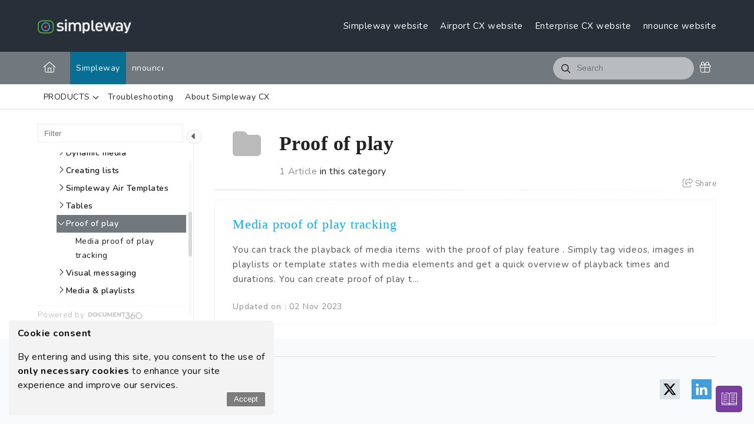

--- FILE ---
content_type: text/html; charset=utf-8
request_url: https://docs.simpleway.cloud/docs/proof-of-play-air
body_size: 13758
content:
<!--
  _____   ____   _____ _    _ __  __ ______ _   _ _______ ____    __   ___  
 |  __ \ / __ \ / ____| |  | |  \/  |  ____| \ | |__   __|___ \  / /  / _ \ 
 | |  | | |  | | |    | |  | | \  / | |__  |  \| |  | |    __) |/ /_ | | | |
 | |  | | |  | | |    | |  | | |\/| |  __| | . ` |  | |   |__ <| '_ \| | | |
 | |__| | |__| | |____| |__| | |  | | |____| |\  |  | |   ___) | (_) | |_| |
 |_____/ \____/ \_____|\____/|_|  |_|______|_| \_|  |_|  |____/ \___/ \___/ 
                                                                            
 This site is powered by Document360 (https://www.document360.com), a self-service knowledge base platform.
--><!DOCTYPE html><html lang=en><head><!-- Primary Meta Tags --><meta name=title content="Proof of play"><meta name=description><meta http-equiv=X-UA-Compatible content="IE=edge"><!-- Open Graph / Facebook --><meta property=og:type content=article><meta property=og:url><meta property=og:title content="Proof of play"><meta property=og:description><meta property=og:image><!-- Twitter --><meta property=twitter:card content=summary_large_image><meta property=twitter:url><meta property=twitter:description><meta property=twitter:image><meta name=viewport content="width=device-width,initial-scale=1"><meta name=HandheldFriendly content=True><meta name=keywords content=""><link rel=canonical href=https://docs.simpleway.cloud/docs/proof-of-play-air><meta name=twitter:url content=https://docs.simpleway.cloud/docs/proof-of-play-air><meta charset=utf-8><title>Proof of play</title><meta name=twitter:title content="Proof of play"><link rel=icon href=https://cdn.document360.io/a3e67867-6316-451b-94ad-ec727ac9102a/Images/Documentation/Artboard.png type=image/x-icon><link href=https://cdn.document360.io/static/css/brands.min.css rel=preload as=style><link href=https://cdn.document360.io/static/css/duotone.min.css rel=preload as=style><link href=https://cdn.document360.io/static/css/fontawesome.min.css rel=preload as=style><link href=https://cdn.document360.io/static/css/light.min.css rel=preload as=style><link href=https://cdn.document360.io/static/css/regular.min.css rel=preload as=style><link href=https://cdn.document360.io/static/css/sharp-light.min.css rel=preload as=style><link href=https://cdn.document360.io/static/css/sharp-regular.min.css rel=preload as=style><link href=https://cdn.document360.io/static/css/sharp-solid.min.css rel=preload as=style><link href=https://cdn.document360.io/static/css/solid.min.css rel=preload as=style><link href=https://cdn.document360.io/static/css/thin.min.css rel=preload as=style><link href=https://cdn.document360.io/static/css/v4-font-face.min.css rel=preload as=style><link href=https://cdn.document360.io/static/css/v4-shims.min.css rel=preload as=style><link href=https://cdn.document360.io/static/css/v5-font-face.min.css rel=preload as=style><link href=https://cdn.document360.io/static/css/brands.min.css rel=stylesheet><link href=https://cdn.document360.io/static/css/duotone.min.css rel=stylesheet><link href=https://cdn.document360.io/static/css/fontawesome.min.css rel=stylesheet><link href=https://cdn.document360.io/static/css/light.min.css rel=stylesheet><link href=https://cdn.document360.io/static/css/regular.min.css rel=stylesheet><link href=https://cdn.document360.io/static/css/sharp-light.min.css rel=stylesheet><link href=https://cdn.document360.io/static/css/sharp-regular.min.css rel=stylesheet><link href=https://cdn.document360.io/static/css/sharp-solid.min.css rel=stylesheet><link href=https://cdn.document360.io/static/css/solid.min.css rel=stylesheet><link href=https://cdn.document360.io/static/css/thin.min.css rel=stylesheet><link href=https://cdn.document360.io/static/css/v4-font-face.min.css rel=stylesheet><link href=https://cdn.document360.io/static/css/v4-shims.min.css rel=stylesheet><link href=https://cdn.document360.io/static/css/v5-font-face.min.css rel=stylesheet><link href=https://cdn.document360.io/static/css/custom-icons.min.css rel=stylesheet><link rel=preconnect href=https://fonts.googleapis.com crossorigin><link rel=preconnect href=https://fonts.gstatic.com crossorigin><link rel=stylesheet href="https://fonts.googleapis.com/css2?family=Montserrat:wght@400;600;700&amp;family=Nunito:wght@300;400;500;600;700&amp;family=Open+Sans:wght@400;600;700&amp;family=Red+Hat+Display:wght@700;900&amp;family=Roboto:wght@400;500;700&amp;family=Calibri:wght@300;400;500;600;700;900&amp;display=swap" crossorigin referrerpolicy=no-referrer><link rel=stylesheet href=https://cdn.document360.io/static/css/prism-lightbox.ca5133140ca6391c9712.css.gz><link href=https://cdn.document360.io/static/css/print.c214dc186da0e6fcc942.css.gz media=print rel=stylesheet><link rel=stylesheet href=https://cdn.jsdelivr.net/npm/instantsearch.js@2.3/dist/instantsearch.min.css><link rel=preload as=style href=https://cdn.document360.io/static/css/centerTheme.8f97450406e66bd9168d.css.gz><link rel=stylesheet href=https://cdn.document360.io/static/css/centerTheme.8f97450406e66bd9168d.css.gz><style>a{color:#71797e}a:hover{color:#086e94}.main_content_block .default a{color:#00b0f0}.main_content_block .default a:hover{color:#71797e}.main_content_block .default a:visited{color:#4fb093}.main_content_block .default a:visited:hover{color:#71797e;}.contributor-article-details ul li a{color:#00b0f0}.contributor-article-details ul li a:hover{color:#71797e}.contributor-article-details ul li a:visited{color:#4fb093}.contributor-article-details ul li a:visited:hover{color:#71797e}.content_block .content_container .content_block_text a{color:#00b0f0}.content_block .content_container .content_block_text a:hover{color:#71797e}.content_block .content_container .content_block_text a:visited{color:#4fb093}.content_block .content_container .content_block_text a:visited:hover{color:#71797e}.stickytop .sticky-details .share-details .share-buttons .jssocials-share a{color:#71797e}header .header_top .user-dropdown-content .user-detail .user-logout a,.slicknav_menu .slicknav_nav .header_top_nav_options .user-dropdown .user-dropdown-content .user-detail .user-dropdown-link-logout .user-logout a{background:#71797e;border-color:#71797e}header .header_top .user-dropdown-content .user-detail .user-logout a:hover{background:#086e94;border-color:#086e94}.changePasswordFormContainer .cp-inner .btn-primary,.changeEmailFormContainer .cp-inner .btn-primary{display:inline-block;background:#71797e}.changePasswordFormContainer .cp-inner .btn-primary:hover,.changeEmailFormContainer .cp-inner .btn-primary:hover{background:#086e94}header .header_bottom{background:#71797e}header .header_bottom .header_bottom_nav ul li a:hover{background:#086e94}header .header_bottom .header_bottom_nav ul li.versions-selection .version-dropdown ul li a:hover{background:#71797e}header .header-dropdown-selection .header-dropdown ul li a:hover{background:#71797e}footer .footer_social ul li a{background:#71797e}footer .footer_social ul li a:hover{background:#086e94}.help_box .btn_primary{background:#71797e}.help_box .btn_primary:hover{background:#086e94}.left_sidebar .left_sidebar_nav ul li a.active{background:#71797e}.landing_top .search-sec .search-icon-btn{color:#71797e}.contributor-hero-section{background:#71797e}.contributor-article-pagination ul li.active{background:#71797e}.progress-container .progress-bar{background:#71797e}.progress-container .progress-bar .progress-shadow{box-shadow:#71797e 0 0 10px}.search-results-container #hits .ais-Hits-list li .header_search_Results div{color:#71797e}.search-results-container #pagination .ais-Pagination-list li.ais-Pagination-item--selected a{background:#71797e}.contributor-top-head .top-header-l .versions-selection .version-dropdown ul li a:hover{background:#71797e}.left-sidebar-toggle .left-arrow:hover{color:#ffffff;background:#71797e !important;border-color:#71797e !important}.left-sidebar-toggle .right-arrow:hover{color:#ffffff;background:#71797e !important;border-color:#71797e !important}.left-sidebar-toggle:hover+.left_sidebar .left_sidebar_nav:after,.left-sidebar-toggle:hover+.left_sidebar .left_sidebar_nav:after{background:#71797e}#doc_feedback_collect .actions .btn.btn-primary{background:#71797e}.content_block .content_container .content_block_head .category-contributor-info .contributor-images .other-count{background-color:#71797e}.content_block .content_container .content_block_text .category-index-view .category-index-item .index-article-contributors .index-article-contributor-images .index-article-other-count{background-color:#71797e}.back-to-top{background-color:#71797e}div[data-snippet] .remove-callout,.code-language{display:none}.default .landing_widget .widget_block .widget_links li a{color:#00b0f0}.default .landing_widget .widget_block .widget_links li a:hover{color:#71797e}.default .landing_widget .widget_block .widget_links li a:visited{color:#4fb093}.default .landing_widget .widget_block .widget_links li a:visited:hover{color:#71797e}.no-data .btn.btn-primary,.apidocs-no-data .btn.btn-primary{background-color:#71797e}body,.btn{font-family:Nunito}h1,h2,h3,h4,h5,h6{font-family:Tahoma}.contributor-top-head .top-header-l .title-text,.contributor-row .contributor-description .contributor-name,.stickytop .sticky-details .article-top-head .article-title,.content_block .content_container .content_block_text .category-index-view .category-index-item .category-index-title h2,.landing_top h1,.landing-category-section .category-title,.learn .support-center-section .support-center-title,.innovate .landing-category-section .category-title,.learn .landing-category-section .category-title{font-family:Tahoma}.contact-feedback-hero-section{background-color:#71797e}#contactus_feedback_collect_search .actions .btn.btn-primary{background:#71797e}.contactSearchButton{background:#71797e}.contact-feedback-container .contact-search-fedback .contact-search-fedback-actions .contact-search-fedback-r .btn.btn-primary{background-color:#71797e;border-color:#71797e}.generate_pdf_spinner{border:1px solid #71797e;border-right:0;border-top:0;border-color:#71797e !important}.generate_summary_spinner{border:1px solid #71797e;border-right:0;border-top:0;border-color:#71797e !important}.article-badge,.article-badge:hover{color:#71797e !important;background:transparent !important;transition:all 0.2s ease-in-out}.apidocs-article-badge,.apidocs-article-badge{color:#71797e !important;background:transparent !important;transition:all 0.2s ease-in-out}#pagination-demo li span{color:#71797e}#pagination-demo li.active span{background:#71797e}#pagination-demo li:first-child.active span,#pagination-demo li:last-child.active span{color:#71797e}body.dark_theme .previous-nav:hover,.previous-nav:hover{border-color:#71797e}body.dark_theme .previous-nav:hover .flex-col .previous-nav-link,.previous-nav:hover .flex-col .previous-nav-link{color:#71797e}body.dark_theme .next-nav:hover,.next-nav:hover{border-color:#71797e}body.dark_theme .next-nav:hover .flex-col .next-nav-link,.next-nav:hover .flex-col .next-nav-link{color:#71797e}.edit-profile .profile-container .col-full .user-image .fa-pencil{border:1px solid #71797e;color:#71797e}.edit-profile .profile-container .col-full .user-image .fa-pencil:hover{color:#fff;background-color:#71797e;transition:all 0.2s ease-in-out}.version-as-menu li a.active,#version-drop-down:hover,.version-drop-down-menu .version-as-menu li a:hover{background:#086e94}header .header_bottom .header_bottom_nav.javascriptDisabled ul .version-as .version-as-menu{overflow:auto;scrollbar-color:#efefef transparent}header .header_bottom .header_bottom_nav.javascriptDisabled ul .version-as .version-as-menu::-webkit-scrollbar{background:#71797e;height:7px}header .header_bottom .header_bottom_nav.javascriptDisabled ul .version-as .version-as-menu::-webkit-scrollbar-thumb{background-color:#ccc;border-radius:10px}header .header_bottom .header_bottom_nav .v-menu-dropdown .version-as-menu li a:hover{background-color:#71797e}.version-as.v-menu-dropdown .version-as-menu li a.active{background-color:#71797e}header .header_bottom .header_bottom_nav ul li.versions-selection .version-dropdown ul li a.active{background-color:#71797e;color:#fff}.search-footer-bottom .popup-footer .action-buttons .btn-action{background-color:#71797e}.k-checkbox-wrapper .k-checkbox:checked:focus{box-shadow:0 0 3px 0 #71797e;border-color:#71797e}.k-checkbox-wrapper .k-checkbox:checked{color:#71797e}.k-checkbox-wrapper .k-checkbox:focus{box-shadow:none;border-color:#71797e}.popup-custom-checkbox .custom-control-input:checked+.custom-control-label:before{border-color:#71797e;background:#71797e}.updatedon-container .k-widget.k-button-group .k-button-solid-base{border-color:#71797e;color:#71797e;background-color:#fff}.updatedon-container .k-widget.k-button-group .k-button-solid-base.k-active,.updatedon-container .k-widget.k-button-group .k-button-solid-base.k-selected,.updatedon-container .k-widget.k-button-group .k-button-solid-base:active{border-color:#71797e;color:#fff;background-color:#71797e;box-shadow:none}.specific-date-btn .btn{color:#71797e}.k-animation-container .k-calendar-range td.k-range-end,.k-animation-container .k-calendar-range td.k-range-mid,.k-animation-container .k-calendar-range td.k-range-start{background-image:linear-gradient(transparent 1px,#71797e30 1px,#71797e30 calc(100% - 1px),transparent calc(100% - 1px))}.k-animation-container .k-calendar-range td.k-state-selected .k-link{border-color:#71797e;color:#fff;background-color:#71797e}.k-animation-container .k-calendar .k-today .k-link{color:#71797e;box-shadow:inset 0 0 0 1px #71797e}.k-animation-container .k-calendar-range .k-footer .k-nav-today{color:#71797e}.k-animation-container .k-calendar-td.k-state-selected.k-state-hover .k-link{background-color:#71797e !important}.k-animation-container .k-calendar-td.k-range-mid.k-state-hover .k-link{background-color:#71797e50 !important}.k-animation-container .k-calendar .k-calendar-header .k-nav-today:focus,.k-animation-container .k-calendar .k-calendar-header .k-nav-today:hover,.k-animation-container .k-calendar .k-footer .k-nav-today:focus,.k-animation-container .k-calendar .k-footer .k-nav-today:hover{color:#086e94}.k-treeview-item .k-checkbox-wrapper .k-checkbox:checked{background:#71797e;border-color:#71797e}.k-treeview-item .k-checkbox-wrapper .k-checkbox.k-state-indeterminate,.k-treeview-item .k-checkbox-wrapper .k-checkbox:indeterminate{color:#71797e}.filter-search-popup .filter-input-box::placeholder{font-family:Nunito}.k-animation-container .k-checkbox.k-state-indeterminate::before,#category-treeview .k-checkbox:indeterminate::before{background-color:#71797e}#article-hits .ais-Hits .ais-Hits-list .ais-Hits-item .header_search_Results a div,#attachment-hits .ais-Hits .ais-Hits-list .ais-Hits-item .header_search_Results a div,#apidocs-article-hits .ais-Hits .ais-Hits-list .ais-Hits-item .header_search_Results a div,{color:#00b0f0}#article-hits .ais-Hits .ais-Hits-list .ais-Hits-item .header_search_Results a:hover div,#attachment-hits .ais-Hits .ais-Hits-list .ais-Hits-item .header_search_Results a:hover div,#apidocs-article-hits .ais-Hits .ais-Hits-list .ais-Hits-item .header_search_Results a:hover div,{color:#71797e}#article-hits .ais-Hits .ais-Hits-list .ais-Hits-item .header_search_Results a:visited div,#attachment-hits .ais-Hits .ais-Hits-list .ais-Hits-item .header_search_Results a:visited div,#apidocs-article-hits .ais-Hits .ais-Hits-list .ais-Hits-item .header_search_Results a:visited div,{color:#4fb093}#article-hits .ais-Hits .ais-Hits-list .ais-Hits-item .header_search_Results a:visited:hover div,#attachment-hits .ais-Hits .ais-Hits-list .ais-Hits-item .header_search_Results a:visited:hover div,#apidocs-article-hits .ais-Hits .ais-Hits-list .ais-Hits-item .header_search_Results a:visited:hover div,{color:#71797e}.try-it-section-expand-container:hover,.tryit-footer .try-it-btn,.try-it-parameters-section .try-it-parameter-container-input input[type="file"]::file-selector-button{background-color:#71797e !important}.try-it-parameters-section .try-it-parameter-container-input input[type="file"]::file-selector-button:hover,.tryit-footer .try-it-btn:hover{background:#71797e !important}.try-it-section .sec-try-it .try-it-component .try-it-authentication .oauth-container .oauth-footer .auth-btn{background-color:#71797e}.try-it-section .sec-try-it .try-it-component .try-it-authentication .oauth-container .oauth-footer .auth-btn:hover{background-color:#71797e}</style><style>.learn .landing_top .search-sec .ais-SearchBox-submit{background:#71797e}.engage .landing_widget .widget_block .widget_links li a,.learn .landing_widget .widget_block .widget_links li a,.innovate .landing_widget .widget_block .widget_links li a{color:#71797e}.engage .landing_widget .widget_block .widget_links li a:hover,.learn .landing_widget .widget_block .widget_links li a:hover,.innovate .landing_widget .widget_block .widget_links li a:hover{color:#086e94}.learn .support-center-section .contact-us-section .contact-us-action a{background-color:#71797e;border:1px solid transparent}.learn .support-center-section .contact-us-section .contact-us-action a:hover{background-color:transparent;border:1px solid #71797e;color:#71797e}.engage .contact-us-section .contact-us-l .contact-us-icon,.engage .contact-us-section .contact-us-r .contact-us-icon{color:#71797e}.engage .landing_top a.header-link,.innovate .landing_top a.header-link,.learn .landing_top a.header-link{background:#71797e;border:#71797e 2px solid}.engage .landing_top a.header-link:hover,.innovate .landing_top a.header-link:hover,.learn .landing_top a.header-link:hover{color:#71797e;border:#71797e 2px solid;background:#fff}.engage .landing_widget .widget_block .widget_links li:hover::before{background-color:#71797e}</style><style>@import url("https://fonts.googleapis.com/css2?family=Poppins:wght@400;500;600;700&display=swap");:root{--font-base:"Poppins",sans-serif;--color-primary:#2b97d4;--color-border:#dbe3e9;--color-white:#fff;--color-white-smoke:#f8fafc;--color-placeholder:#6f7786;--color-gray:#374d5d;--color-dark:#282f38}body.default h1,body.default h2,body.default h3,body.default h4,body.default h5,body.default h6{font-family:var(--font-base) !important;font-weight:700}body.default p,body.default span,body.default a,body.default input,body.default label,body.default li{font-family:var(--font-base) !important;font-weight:400}body.default [class*=" doc360column-"],body.default [class^="doc360column-"]{font-family:doc360columnicon !important}body.default [class*="fa-"]{font-family:"Font Awesome 5 Pro" !important}body.default [class*="fab"]{font-family:"Font Awesome 6 brands" !important}body.default a{font-size:16px;line-height:26px;text-decoration:none}body.default .container{width:90% !important;max-width:90% !important}@media screen and (max-width:1366px){body.default .container{width:1200px !important;max-width:1200px !important}}@media screen and (max-width:1240px){body.default .container{width:85% !important;max-width:85% !important}}.section__row{display:flex;justify-content:space-between;flex-wrap:wrap;gap:40px 24px}@media screen and (max-width:1080px){.section__row{justify-content:center}}@media screen and (max-width:600px){.section__row{flex-direction:column}}.col--3{width:calc(33.33% - 24px)}.col--2{width:calc(50% - 24px)}@media screen and (max-width:1080px){.col{width:calc(50% - 24px)}}@media screen and (max-width:600px){.col{width:100%}}body.default .section--heading{font-size:32px;line-height:42px;margin:0 0 32px}@media screen and (max-width:820px){body.default .section--heading{font-size:28px;line-height:38px}}body.default .heading--sub,body.default .landing_widget .widget_block h3{font-size:24px;line-height:34px;margin:0 0 16px}@media screen and (max-width:820px){body.default .heading--sub,body.default .landing_widget .widget_block h3{font-size:20px;line-height:30px}}body.default p{font-size:16px;line-height:26px;margin:0 0 16px}body.default p:last-child{margin:0}body.default #doc_main_content{min-height:10px !important}body.default figure{margin:0}body.default section{padding:60px 0}body.default section.pt-0{padding-top:0}.text--right{text-align:right}.heading__icon{display:flex;align-items:center;margin-bottom:24px}.heading__icon img{width:48px;height:auto}.heading__icon .heading--sub{width:calc(100% - 48px);padding-left:16px;margin:0 !important}.text--trunc{display:-webkit-box;-webkit-line-clamp:3;-webkit-box-orient:vertical;overflow:hidden}.button--c2a{color:var(--color-white) !important;text-transform:uppercase;display:inline-block;padding:8px 24px;margin-top:24px;background:var(--color-primary);border-radius:4px}#doc_header{background:transparent}header .header_top{padding-top:24px;padding-bottom:24px;background:var(--color-dark)}body.default header .header_top{padding:24px 0}@media screen and (max-width:768px){header .header_top{display:none}}header .header_top .header_logo{width:initial;height:auto}header .header_top .header_logo img{width:auto;max-height:24px}@media screen and (max-width:1240px){header .header_top .header_logo img,.mobile_header_logo .header_logo img{max-height:16px}}header .header_top .header_top_nav ul li a{font-size:15px;line-height:25px;color:var(--color-white) !important;padding:0 !important;margin:0;background:transparent !important}@media screen and (max-width:900px){header .header_top .header_top_nav ul li a{margin:0}}header .header_top .user-dropdown-content{box-shadow:0 0 5px rgba(0,0,0,0.25)}.header_top_nav .user-logout,.slicknav_menu .slicknav_nav .header_top_nav_options .user-dropdown .user-dropdown-content .user-detail .user-dropdown-link-logout .user-logout a{margin:0 !important;background:var(--color-primary);padding:5px 15px;border-radius:5px}header .header_top .user-dropdown-content .user-detail .user-logout a{background-color:transparent !important;border:0}.header_top_nav .user-logout a{color:var(--color-white)}header .header_top .user-dropdown-content .user-detail .portal-link a,header .header_top .user-dropdown-content .user-detail .portal-link span,.slicknav_menu .slicknav_nav .header_top_nav_options .user-dropdown .user-dropdown-content .user-detail .user-dropdown-link-logout .portal-link:first-child a{color:var(--color-primary)}header .header_top .header_top_nav .header_top_nav_right{align-items:center}header .header-dropdown-selection .header-dropdown{padding:0;overflow:hidden}header .header_top .header_top_nav .header-dropdown ul li a{padding:7px 22px !important;margin:0}@media (hover:hover){header .header_top .header_top_nav .header-dropdown ul li a:hover{background:var(--color-primary) !important}}header .header-dropdown-selection .header-dropdown ul li a .v-name{color:var(--color-dark)}header .header-dropdown-selection .btn-select_homepage{color:var(--color-white) !important;padding:4px 22px 4px 12px;border:1px solid var(--color-white) !important}header .header-dropdown-selection .btn-select_homepage::after{top:50%;transform:translateY(-50%)}@media screen and (max-width:768px){.mobile_header_logo{background:var(--color-dark)}.mobile_header_logo .header_logo{height:auto}.slicknav_menu{padding:0;background:var(--color-dark);border-radius:0}.slicknav_menu .header_top_nav_left,.slicknav_menu .header_top_nav_right{margin:0 8px}.slicknav_menu .slicknav_nav ul li a{color:var(--color-white) !important;padding:8px 0;margin:0;background:transparent !important}.user-logout{margin:10px !important}header .header-dropdown-selection.version{margin:0 0 0 10px}}body.default .landing_top{padding:120px 0;background:linear-gradient(rgba(0,0,0,0.1),rgba(0,0,0,0.1)),url(https://cdn.document360.io/a3e67867-6316-451b-94ad-ec727ac9102a/Images/Documentation/tutoialsbackground1-01.png) !important;background-size:cover !important;background-repeat:no-repeat;background-position:center}body.workspace--nnounce .landing_top{background:linear-gradient(rgba(0,0,0,0.1),rgba(0,0,0,0.1)),url(https://cdn.document360.io/a3e67867-6316-451b-94ad-ec727ac9102a/Images/Documentation/nnounceban-02.png) !important;background-size:cover !important}@media screen and (max-width:820px){body.default .landing_top{padding:60px 0}}body.default .landing_top_inner{width:65%}@media screen and (max-width:1024px){body.default .landing_top_inner{width:85%}}@media screen and (max-width:600px){body.default .landing_top_inner{width:100%}}body.default .landing_top_inner h1{font-size:56px;line-height:66px;margin:0 0 24px}@media screen and (max-width:1240px){body.default .landing_top_inner h1{font-size:48px;line-height:58px}}@media screen and (max-width:600px){body.default .landing_top_inner h1{font-size:32px;line-height:42px}}body.default .landing_top .promo-text{font-size:20px;line-height:30px;margin:0}body.default .landing_top .search-sec{margin:32px auto 0}body.default .landing_top .search-sec input[type="search"]{border:0 !important;border-radius:4px}body.default .landing_top .search-sec input[type="search"]::placeholder{color:var(--color-placeholder)}body.default .landing_top .search-sec .ais-SearchBox-submit svg{fill:var(--color-placeholder)}body.default .landing_top .search-sec .ai-assistive-search{padding:4px 16px;background:var(--color-dark) !important;border-radius:0}section.categories *{color:var(--color-dark)}@media (hover:hover){section.categories .col:hover *{color:var(--color-white)}}section.categories .section--heading{display:inline-block;position:relative;padding-right:48px}section.categories .section--heading::before{content:"";width:60px;height:3px;position:absolute;top:100%;left:0;background:var(--color-primary)}section.categories .section--heading::after{content:"\f0a9";font-family:"Font Awesome 5 Pro";font-size:32px;color:var(--color-primary);position:absolute;top:50%;right:0;transform:translateY(-50%)}section.categories .col{padding:20px;background:var(--color-white-smoke);border:1px solid var(--color-border)}@media (hover:hover){section.categories .col:hover{background:var(--color-dark)}}section.categories .heading__icon{flex-direction:row-reverse}section.categories .heading--sub{padding:0}@media (hover:hover){section.categories .col:hover img{filter:brightness(0) invert(1)}}section.categories .link--more{color:var(--color-primary)}section.categories .link--more i{font-size:14px;color:var(--color-primary)}section.links{text-align:center;background:var(--color-primary)}section.links *{color:var(--color-white)}@media screen and (max-width:1080px){section.links .section__row,section.contact .section__row{gap:56px 0}}section.links img{width:auto;height:64px;margin-bottom:16px}section.visual .section__row{align-items:center}section.visual.section__rev{background:var(--color-white-smoke)}@media screen and (max-width:600px){section.visual.section__rev .section__row{flex-direction:column-reverse}}section.visual figure{text-align:center}section.visual img{width:100%;height:auto}@media screen and (min-width:1600px){section.visual img{width:80%}}section.visual ul{margin-bottom:16px}section.visual ul li{font-size:16px;line-height:26px}section.visual a{color:var(--color-primary) !important;text-decoration:underline}section.contact{background:var(--color-dark)}section.contact *{color:var(--color-white);text-align:center}section.contact .section__row{position:relative}section.contact .section__row::before{content:"";width:1px;height:100%;position:absolute;top:50%;left:50%;transform:translate(-50%,-50%);background:var(--color-white)}@media screen and (max-width:600px){section.contact .section__row::before{display:none}}section.contact .button__group a{margin:8px}body.default .landing_widget{padding:60px 0 30px;background:var(--color-white-smoke)}body.default .landing_widget .widget_block h3{text-transform:capitalize}body.default .landing_widget .widget_block .widget_links li{position:relative;padding:8px;padding-left:24px}body.default .landing_widget .widget_block .widget_links li::before{content:"\f061";font-size:14px;font-weight:500;color:var(--color-dark);position:absolute;top:50%;left:0;transform:translateY(-50%)}body.default .landing_widget .widget_block .widget_links li a{font-size:16px;line-height:26px;color:var(--color-dark) !important;width:85%}footer.footer__custom{padding:30px 0;background:var(--color-white-smoke);border:0}footer.footer__custom .container{padding-top:32px;border-top:1px solid var(--color-border)}footer.footer__custom .section__row{align-items:center}@media screen and (max-width:600px){footer.footer__custom .text--right{text-align:left}}footer.footer__custom p{font-size:14px;line-height:24px}footer.footer__custom img{width:auto;height:34px;margin:0 8px}body{font-family:"Verdana",sans-serif;color:#222222}[06:30 pm] Shanthosh Senthilkumartable,tbody,th,tr,td{width:100% !important;min-width:100% !important;max-width:100% !important;margin:0 !important}table.fr-alternate-rows td:nth-child(1){width:10% !important;min-width:10% !important;max-width:10% !important}table.fr-alternate-rows td:nth-child(1) img{width:auto;height:62px;margin:0 auto !important}table.fr-alternate-rows td:nth-child(2){width:10% !important;min-width:10% !important;max-width:10% !important}table.fr-alternate-rows td:nth-child(3){width:55% !important;min-width:55% !important;max-width:55% !important}table th,table td{border:1px solid #eaeaea !important;padding:2px 10px}table th{background:#f5f5f5 !important;font-weight:600}table th:empty{display:none}table{width:100% !important}@media screen and (max-width:469px){.cookie-consent-cont.cookie-pop-up{bottom:84px !important}}</style><style>body{font-family:Nunito}</style><style>h1,h2,h3,h4,h5,h6{font-family:Tahoma}</style><style>.left_sidebar .left_sidebar_nav ul li a .Custom-batch{background-color:#8DBACF;color:#fff}.left_sidebar .left_sidebar_nav ul li a .bubble-custom{background-color:#8DBACF;color:#fff}</style><style></style><script nonce="">var layoutData={domainName:'document360.io',projectVersionId:'c757a583-9719-41f7-a360-52ccea93622a',algoliaArticlesIndexId:'articles3',algoliaSearchKey:'[base64]',algoliaSearchAttachmentsKey:'[base64]',algoliaSearchFilters:'projectId:a3e67867-6316-451b-94ad-ec727ac9102a AND languageId:093b6870-6f67-4f0b-88e1-c7c05d987a17 AND NOT isDeleted:true AND isDraft:false AND exclude:false AND isHidden:false AND NOT isCategoryHidden:true AND NOT isUnpublished:true AND NOT flowArticleType:floik',algoliaAppId:'JX9O5RE9SU',projectId:'a3e67867-6316-451b-94ad-ec727ac9102a',versionSlug:'v1',mainVersion:'True'==='True',cdn:'https://cdn.document360.io/static',languageVersionId:'093b6870-6f67-4f0b-88e1-c7c05d987a17',isDefaultLanguage:'True'==='True',langCode:'en',viewAllResults:'View All Results',userName:'',emailId:'',hideUserFeedbackNameEmail:'False'==='True',enableSearchHighlight:true,hostingPath:'docs',projectDomain:'docs.simpleway.cloud',apiUrl:'https://api.document360.io',showAttachmentsTabInSearch:false,enableSearchAttachmentsFeature:false,articles:'Articles',attachments:'Attachments',isAdvancedSearchEnabled:false,isNoSearchResultFeedbackEnabled:true,analyticsDataCollectorUrl:'https://gateway.document360.io/analytics/api/collector',isSmartBarConfigured:'False'==='True',isAccountActivated:'True',activatedBy:'',activatedOn:'01/01/0001 00:00:00',gotoAdvancedSearch:'Go to advanced search',versionType:'KnowledgeBase',endpoint:'null',isLazyLoadingEnabled:'False'==='True',useBackendSearch:'False'==='True',backendSearchServerHost:'gateway.document360.io/search',isPreview:'False'==='True',previewId:'',isCategory:'False'==='True',versionNumber:'0',loggedInUserId:'',userType:'',toEnableAllVersionInAdvancedSearch:true,projectVersions:'null',isGlobalDashboard:'False'==='True',isThemeSelectionEnabled:'False'==='True',primaryColor:'#71797e',isAISearchEnabled:'False'==='True',isSupportUser:'False'==='True',algoliaSearchapidocsFilters:'',kbsitealgoliaSearchFilters:'',isStandardProject:false,apidocsArticles:'API Endpoints',isJwtUser:'False'==='True',sourceArticles:'Source articles',thanksForFeedback:'Thank you for your feedback!',feedbackNotSubmitted:'Failed to submit your feedback',summaryNotAvailableForTheArticle:'Summary not available for the article',isUserAclApplied:'False'==='True'};</script><!-- Load API documentation scripts before main.js, otherwise global functions like <onTagsChecked> are not accessible in advanced search which breaks the dropdown selection functionality --><script src=https://cdn.document360.io/static/js/vendor.4ae16f7f0d6e9cc9c74b.js.gz></script><script src=https://cdn.document360.io/static/js/datacollector.77cb06f4a57f2906ef29.js.gz></script><script src=https://cdn.document360.io/static/js/main.54b1b94a4ab2699d4e97.js.gz></script><!-- Plausible --><script>var script=document.createElement('script');script.defer=true;script.dataset.domain="docs.simpleway.cloud";script.dataset.api="https://plausible.io/api/event";script.src="https://plausible.io/js/script.hash.outbound-links.pageview-props.tagged-events.js";document.getElementsByTagName('head')[0].appendChild(script);</script><script>window.plausible=window.plausible||function(){(window.plausible.q=window.plausible.q||[]).push(arguments)}</script><!-- Custom HTML Tag  --> <!-- Google Tag Manager --><script>(function(w,d,s,l,i){w[l]=w[l]||[];w[l].push({'gtm.start':new Date().getTime(),event:'gtm.js'});var f=d.getElementsByTagName(s)[0],j=d.createElement(s),dl=l!='dataLayer'?'&l='+l:'';j.async=true;j.src='https://www.googletagmanager.com/gtm.js?id='+i+dl;f.parentNode.insertBefore(j,f);})(window,document,'script','dataLayer','GTM-PWXZ92B');</script><!-- End Google Tag Manager --> <!-- Google Analytics--><script nonce={{Document360-Nonce}}>(function(i,s,o,g,r,a,m){i['GoogleAnalyticsObject']=r;i[r]=i[r]||function(){(i[r].q=i[r].q||[]).push(arguments)},i[r].l=1*new Date();a=s.createElement(o),m=s.getElementsByTagName(o)[0];a.async=1;a.src=g;m.parentNode.insertBefore(a,m)})(window,document,'script','https://www.google-analytics.com/analytics.js','ga');ga('create','UA-172817083-2','auto');var canonicalTag=document.querySelector('link[rel="canonical"]');if(canonicalTag){var canonicalUrl=canonicalTag.href;ga('send','pageview',canonicalUrl.replace(/https?:\/\/[^\/]+/i,''));}else{ga('send','pageview');}</script><!-- End Google Analytics --><script async src="https://www.googletagmanager.com/gtag/js?id=G-HK4CFVHMDJ"></script><script nonce={{Document360-Nonce}}>;window.dataLayer=window.dataLayer||[];function gtag(){dataLayer.push(arguments)};gtag('js',new Date());var canonicalTag=document.querySelector('link[rel="canonical"]');if(canonicalTag){var canonicalUrl=canonicalTag.href;gtag('config','G-HK4CFVHMDJ',{'page_path':canonicalUrl.replace(/https?:\/\/[^\/]+/i,'')})}else{gtag('config','G-HK4CFVHMDJ');}</script></head><body><div class=mobile_header_logo></div><div class=search_overlay></div><header id=doc_header><div class=header_top><div class=container><a href="/" class=header_logo> <img src=https://cdn.document360.io/logo/a3e67867-6316-451b-94ad-ec727ac9102a/900caae1cf5f40689d697b5b5687472c-logo_white.png alt="Simpleway Cloud"> </a><div class=header_top_nav><div class=header_top_nav_left><ul></ul></div><div class=header_top_nav_right><ul><li><a href=https://simpleway.global target=_blank style=background:#444b8a;color:#ffffff class=action-item>Simpleway website</a></li><li><a href="https://www.airport.cx/" target=_blank style=background:#00bdff;color:#ffffff class=action-item>Airport CX website</a></li><li><a href="https://www.nterprise.cx/" target=_blank style=background:#ff7b00;color:#ffffff class=action-item>Enterprise CX website</a></li><li><a href=https://nnounce.com target=_blank style=background:#32f9c0;color:#000000 class=action-item>nnounce website</a></li></ul></div><div class=header_top_nav_options></div></div><div class=clearfix></div></div></div><div id=smartBarContainer1></div><div class=header_bottom><div class=container><div class="header_bottom_nav javascriptDisabled versionAsMenuEnabledcontainer"><ul class=versionAsMenuEnabled><li><a href=/v1/en class=home-icon><i class="fal fa-home"></i></a></li><!-- version dropdown --> <!-- version as menu --><li class=version-as><span id=active-version-text>Simpleway</span><ul class="version-as-menu onload-hidden"><li><a class=active href=/docs title=Simpleway> <span class=v-name>Simpleway</span> </a></li><li><a href=/nnounce/docs title=nnounce> <span class=v-name>nnounce</span> </a></li></ul></li><!-- langauge dropdown --><li class=header_search_versionmenu><div class=header_search_box id=header_search_box><div class="aa-input-container search-form" id=aa-input-container><div name=searchform id=Searchform><input type=search id=aa-search-input class=aa-input-search placeholder=Search name=search autocomplete=off> <a class=ais-SearchBox-submit id=all_search_results href=#> <svg xmlns=http://www.w3.org/2000/svg width=10 height=10 viewBox="0 0 40 40"><path d="M26.804 29.01c-2.832 2.34-6.465 3.746-10.426 3.746C7.333 32.756 0 25.424 0 16.378 0 7.333 7.333 0 16.378 0c9.046 0 16.378 7.333 16.378 16.378 0 3.96-1.406 7.594-3.746 10.426l10.534 10.534c.607.607.61 1.59-.004 2.202-.61.61-1.597.61-2.202.004L26.804 29.01zm-10.426.627c7.323 0 13.26-5.936 13.26-13.26 0-7.32-5.937-13.257-13.26-13.257C9.056 3.12 3.12 9.056 3.12 16.378c0 7.323 5.936 13.26 13.258 13.26z"></path></svg> </a> <button class=ais-SearchBox-reset style=display:none id=cancel-search-input> <svg xmlns=http://www.w3.org/2000/svg viewBox="0 0 20 20" width=10 height=10><path d="M8.114 10L.944 2.83 0 1.885 1.886 0l.943.943L10 8.113l7.17-7.17.944-.943L20 1.886l-.943.943-7.17 7.17 7.17 7.17.943.944L18.114 20l-.943-.943-7.17-7.17-7.17 7.17-.944.943L0 18.114l.943-.943L8.113 10z"></path></svg> </button> <span class=ais-SearchBox-loadingIndicator style=display:none id=search-input-loading> <svg width=16 height=16 viewBox="0 0 38 38" xmlns=http://www.w3.org/2000/svg stroke=#444><g fill=none fillrule=evenodd><g transform="translate(1 1)" strokewidth=2><circle strokeopacity=.5 cx=18 cy=18 r=18></circle><path d="M36 18c0-9.94-8.06-18-18-18" transform="rotate(3.02328 18 18)"><animateTransform attributeName=transform type=rotate from="0 18 18" to="360 18 18" dur=1s repeatCount=indefinite></animateTransform></path></g></g></svg> </span></div></div></div></li><li class=whats-new-icon><a href=/docs/en/whats-newx class=whats-new-icon><span title="What's New"><i class="fal fa-gift"></i></span></a></li></ul><div class=clearfix></div></div></div></div><div class=headermobile_nav360></div><div class=header_nav_menus><div class=container><ul><li class=multi-level-menu>PRODUCTS<div class=multi-level-menu-content><a href=https://docs.simpleway.cloud/docs/simpleway-cx-user-guide target=_blank>Airport CX</a> <a href=https://docs.simpleway.cloud/docs/simpleway-cx-enterprise target=_blank>Enterprise CX</a> <a href=https://docs.simpleway.cloud/docs/transit-cx-tutorials target=_blank>Transit CX</a></div></li><li><a href=https://docs.simpleway.cloud/docs/maintenancetroubleshooting>Troubleshooting</a></li><li><a href=https://docs.simpleway.cloud/docs/about-cloud-simplewaycx1>About Simpleway CX</a></li></ul></div></div><div id=bread-crumb-container></div></header><div class=main_content_block id=doc_main_content><div><div class="container docs-main"><div class=docs-main-content><div class=left_sidebar data-nosnippet><div class=left-sidebar-header>Contents <span>x</span></div><div class=left_sidebar_main><div id=doc_left_sidebar class=left_sidebar_nav><div class=left_sidebar_nav_menu id=left_sidebar_nav_menu dir=auto><ul id=categories class=leftsidebarnav><li class=article-title-container><a href=getting-started-air> <span class=article-title> AIRPORT CX Tutorials </span> </a></li><li class=article-title-container><a href=getting-started-ent> <span class=article-title> ENTERPRISE CX Tutorials </span> </a></li><li class=article-title-container><a href=displays-tra> <span class=article-title> TRANSIT CX Tutorials </span> </a></li><li class=article-title-container><a href=displays-1> <span class=article-title> Maintenance &amp; Troubleshooting </span> </a></li><li class=article-title-container><a href=about-information> <span class=article-title> ABOUT Cloud Simpleway CX </span> </a></li></ul></div><div class=watermark_logo style=display:block!important;visibility:visible!important;opacity:1!important><a href="https://document360.com/powered-by-document360/?utm_source=docs&amp;utm_medium=footer&amp;utm_campaign=poweredbylogo" target=_blank style=display:block!important;visibility:visible!important;opacity:1!important> <span>Powered by</span><img style=display:inline!important;visibility:visible!important src=https://cdn.document360.io/static/images/document360-logo.svg alt=Document360> </a></div></div></div></div><div class=content_block id=doc_content_block><div id=loadingArticle style=display:none><div class=content_container><div class=content_container_text_sec><div class="content_container_text_sec_in article-content-loading"><div class=content_block_head><div class=article-title dir=auto><span></span> <span></span></div><hr></div><div class=content_block_text><div class=article-content><div class=text><span></span> <span></span> <span></span> <span></span></div><div class=text-img><div class=image></div><div class=img-text><span></span><span></span><span></span><span></span><span></span><span></span><span></span><span></span></div></div><div class=text-img><div class=img-text><span></span><span></span><span></span><span></span><span></span><span></span><span></span><span></span></div><div class=image></div></div><div class=text><span></span> <span></span> <span></span> <span></span></div></div></div></div></div></div></div><div id=partialViewContainer><div class=stickytop><div class=sticky-details><div class=article-top-head><div class=article-title><div class=article-title-icon><i class="fas fa-folder"></i></div>Proof of play</div><div class=artile_info><div class=title-article-count><span>1 Article </span>&nbsp;in this category</div><ul></ul></div></div><div class=share-details><p>Share this <i class="fal fa-hand-point-right"></i></p><div class=share-buttons><div id=shareIconsTop></div></div></div></div><div class=progress-container><div class=progress-bar id=progressBar></div></div></div><div class=content-header><div class=container><div class=article-action-items><ul><li><div class=action-item onclick=window.print()><i class="fal fa-print"></i> <span>Print</span></div></li><li><div class=action-item id=showShareIconsMobile><i class="fal fa-share-square"></i> <span>Share</span></div><div class=social_share id=shareIconsContainerMobile><div id=shareIconsMobile></div></div></li></ul></div><div class=left-sidebar-header-show><i class="fal fa-list"></i><span>Contents</span></div></div></div><div id=doc_content_block><div class=content_container><div class="content_container_text_sec no-page-action"><div class=content_container_text_sec_in><div id=smartBarContainer3></div><div class=content_block_head><div class=category-title-content dir=auto><div class=category-icon><i class="fas fa-folder"></i></div><div class=category-title><h1>Proof of play</h1></div></div><div class=title-article-count dir=auto><span>1 Article </span> in this category</div><div class=article-head-sec><div class=category-contributor-info></div><div class=article-action-items><ul><li><div class=action-item id=showShareIcons><i class="fal fa-share-square"></i> <span>Share</span></div><div class=social_share id=shareIconsContainer><div id=shareIcons></div></div></li></ul></div></div><hr></div><div class=content_block_text dir=auto><div class=category-index-view><div class=category-index-item><a href=/docs/media-proof-of-play-tracking-air style=text-decoration:none><div class=category-index-title><h2>Media proof of play tracking</h2></div><div class=index-article-snippet>You can track the playback of media items&nbsp; with the proof of play feature . Simply tag videos, images in playlists or template states with media elements and get a quick overview of playback times and durations. You can create proof of play t...</div></a><div class=index-article-contributors><div class=index-article-contributor-names-details><div class=index-article-date>Updated on : 02 Nov 2023</div></div></div></div></div></div><div id=smartBarContainer4></div></div></div></div></div><div id=smartBarContainer4></div></div></div></div></div><script src=https://cdn.document360.io/static/js/doc-index.153c537bec0d6e3e9445.js.gz></script></div></div><div class=notify-toaster></div><div id=smartBarContainer2></div><div class=custom-footer><!-- Footer --><footer class=footer__custom><div class=container><div class=section__row><div class="col col--2"><p>Discover other solutions on our main webpage</p></div><div class="col col--2"><div class=text--right><a href=#><img src=https://cdn.document360.io/a3e67867-6316-451b-94ad-ec727ac9102a/Images/Documentation/icon_x.png alt=""></a> <a href=#><img src=https://cdn.document360.io/a3e67867-6316-451b-94ad-ec727ac9102a/Images/Documentation/icon_in.png alt=""></a></div></div></div></div></footer></div><custom-js id=customJavaScript><script nonce="">if(window.location.href=="https://docs.simpleway.cloud/docs/hardware-guide"){window.location.replace("https://docs.simpleway.cloud/nnounce/docs/hardware-guide");}
if(location.pathname.startsWith("/nnounce"))document.body.classList.add("workspace--nnounce");</script></custom-js> <!-- Include AlgoliaSearch JS Client and autocomplete.js library --><script src="https://cdn.jsdelivr.net/algoliasearch/3/algoliasearch.min.js?t=1604893222738"></script><script src="https://cdn.jsdelivr.net/autocomplete.js/0/autocomplete.min.js?t=1604893222738"></script><script src="https://www.google.com/recaptcha/api.js?onload=resetFeedbackReCaptcha&amp;render=explicit" async defer></script><!-- Custom HTML Tag --> <!-- Document360 knowledge base assistant start --><script>(function(w,d,s,o,f,js,fjs){w['JS-Widget']=o;w[o]=w[o]||function(){(w[o].q=w[o].q||[]).push(arguments)};js=d.createElement(s),fjs=d.getElementsByTagName(s)[0];js.id=o;js.src=f;js.async=1;fjs.parentNode.insertBefore(js,fjs);}(window,document,'script','mw','https://cdn.document360.io/static/js/widget.js'));mw('init',{apiKey:'pzEqqAZQfOFr9Nlq0HIeK1uAqzc39A0vG/Z56au50zDLt4KHPeOnrbW1yAW4GYLVGzXTW5GKYy+qvo0znu382MfRpJx97KeP4WXfbkxNBwcHt7qKNEKz5jlnHvH/vsBofjOlWZj3PQN8vv6xGv/pFg=='});</script><!-- Document360 knowledge base assistant end --><div id=cookieConsentDiv data-nosnippet class="cookie-consent-cont cookie-pop-up bottom-left cookie-light-theme" style=display:none><div class=content><p><strong>Cookie consent</strong></p><p>By entering and using this site, you consent to the use of <strong>only necessary cookies</strong> to enhance your site experience and improve our services.</p></div><button id=cookieConsentCta class="cookie-close cookie-light-theme"> Accept </button></div><div id=smartBarGlobalDiv class=info-bar style=display:none><div class=info-bar-in><div id=smartBarContent class=info-bar-cont dir=auto></div></div></div><div class=back-to-top id=back-to-top><i class="fal fa-angle-up"></i></div></body></html>

--- FILE ---
content_type: text/html; charset=utf-8
request_url: https://docs.simpleway.cloud/docs/proof-of-play-air
body_size: 48889
content:
<!--
  _____   ____   _____ _    _ __  __ ______ _   _ _______ ____    __   ___  
 |  __ \ / __ \ / ____| |  | |  \/  |  ____| \ | |__   __|___ \  / /  / _ \ 
 | |  | | |  | | |    | |  | | \  / | |__  |  \| |  | |    __) |/ /_ | | | |
 | |  | | |  | | |    | |  | | |\/| |  __| | . ` |  | |   |__ <| '_ \| | | |
 | |__| | |__| | |____| |__| | |  | | |____| |\  |  | |   ___) | (_) | |_| |
 |_____/ \____/ \_____|\____/|_|  |_|______|_| \_|  |_|  |____/ \___/ \___/ 
                                                                            
 This site is powered by Document360 (https://www.document360.com), a self-service knowledge base platform.
--><!DOCTYPE html><html lang=en><head><!-- Primary Meta Tags --><meta name=title content="Proof of play"><meta name=description><meta http-equiv=X-UA-Compatible content="IE=edge"><!-- Open Graph / Facebook --><meta property=og:type content=article><meta property=og:url><meta property=og:title content="Proof of play"><meta property=og:description><meta property=og:image><!-- Twitter --><meta property=twitter:card content=summary_large_image><meta property=twitter:url><meta property=twitter:description><meta property=twitter:image><meta name=viewport content="width=device-width,initial-scale=1"><meta name=HandheldFriendly content=True><meta name=keywords content=""><link rel=canonical href=https://docs.simpleway.cloud/docs/proof-of-play-air><meta name=twitter:url content=https://docs.simpleway.cloud/docs/proof-of-play-air><meta charset=utf-8><title>Proof of play</title><meta name=twitter:title content="Proof of play"><link rel=icon href=https://cdn.document360.io/a3e67867-6316-451b-94ad-ec727ac9102a/Images/Documentation/Artboard.png type=image/x-icon><link href=https://cdn.document360.io/static/css/brands.min.css rel=preload as=style><link href=https://cdn.document360.io/static/css/duotone.min.css rel=preload as=style><link href=https://cdn.document360.io/static/css/fontawesome.min.css rel=preload as=style><link href=https://cdn.document360.io/static/css/light.min.css rel=preload as=style><link href=https://cdn.document360.io/static/css/regular.min.css rel=preload as=style><link href=https://cdn.document360.io/static/css/sharp-light.min.css rel=preload as=style><link href=https://cdn.document360.io/static/css/sharp-regular.min.css rel=preload as=style><link href=https://cdn.document360.io/static/css/sharp-solid.min.css rel=preload as=style><link href=https://cdn.document360.io/static/css/solid.min.css rel=preload as=style><link href=https://cdn.document360.io/static/css/thin.min.css rel=preload as=style><link href=https://cdn.document360.io/static/css/v4-font-face.min.css rel=preload as=style><link href=https://cdn.document360.io/static/css/v4-shims.min.css rel=preload as=style><link href=https://cdn.document360.io/static/css/v5-font-face.min.css rel=preload as=style><link href=https://cdn.document360.io/static/css/brands.min.css rel=stylesheet><link href=https://cdn.document360.io/static/css/duotone.min.css rel=stylesheet><link href=https://cdn.document360.io/static/css/fontawesome.min.css rel=stylesheet><link href=https://cdn.document360.io/static/css/light.min.css rel=stylesheet><link href=https://cdn.document360.io/static/css/regular.min.css rel=stylesheet><link href=https://cdn.document360.io/static/css/sharp-light.min.css rel=stylesheet><link href=https://cdn.document360.io/static/css/sharp-regular.min.css rel=stylesheet><link href=https://cdn.document360.io/static/css/sharp-solid.min.css rel=stylesheet><link href=https://cdn.document360.io/static/css/solid.min.css rel=stylesheet><link href=https://cdn.document360.io/static/css/thin.min.css rel=stylesheet><link href=https://cdn.document360.io/static/css/v4-font-face.min.css rel=stylesheet><link href=https://cdn.document360.io/static/css/v4-shims.min.css rel=stylesheet><link href=https://cdn.document360.io/static/css/v5-font-face.min.css rel=stylesheet><link href=https://cdn.document360.io/static/css/custom-icons.min.css rel=stylesheet><link rel=preconnect href=https://fonts.googleapis.com crossorigin><link rel=preconnect href=https://fonts.gstatic.com crossorigin><link rel=stylesheet href="https://fonts.googleapis.com/css2?family=Montserrat:wght@400;600;700&amp;family=Nunito:wght@300;400;500;600;700&amp;family=Open+Sans:wght@400;600;700&amp;family=Red+Hat+Display:wght@700;900&amp;family=Roboto:wght@400;500;700&amp;family=Calibri:wght@300;400;500;600;700;900&amp;display=swap" crossorigin referrerpolicy=no-referrer><link rel=stylesheet href=https://cdn.document360.io/static/css/prism-lightbox.ca5133140ca6391c9712.css.gz><link href=https://cdn.document360.io/static/css/print.c214dc186da0e6fcc942.css.gz media=print rel=stylesheet><link rel=stylesheet href=https://cdn.jsdelivr.net/npm/instantsearch.js@2.3/dist/instantsearch.min.css><link rel=preload as=style href=https://cdn.document360.io/static/css/centerTheme.8f97450406e66bd9168d.css.gz><link rel=stylesheet href=https://cdn.document360.io/static/css/centerTheme.8f97450406e66bd9168d.css.gz><style>a{color:#71797e}a:hover{color:#086e94}.main_content_block .default a{color:#00b0f0}.main_content_block .default a:hover{color:#71797e}.main_content_block .default a:visited{color:#4fb093}.main_content_block .default a:visited:hover{color:#71797e;}.contributor-article-details ul li a{color:#00b0f0}.contributor-article-details ul li a:hover{color:#71797e}.contributor-article-details ul li a:visited{color:#4fb093}.contributor-article-details ul li a:visited:hover{color:#71797e}.content_block .content_container .content_block_text a{color:#00b0f0}.content_block .content_container .content_block_text a:hover{color:#71797e}.content_block .content_container .content_block_text a:visited{color:#4fb093}.content_block .content_container .content_block_text a:visited:hover{color:#71797e}.stickytop .sticky-details .share-details .share-buttons .jssocials-share a{color:#71797e}header .header_top .user-dropdown-content .user-detail .user-logout a,.slicknav_menu .slicknav_nav .header_top_nav_options .user-dropdown .user-dropdown-content .user-detail .user-dropdown-link-logout .user-logout a{background:#71797e;border-color:#71797e}header .header_top .user-dropdown-content .user-detail .user-logout a:hover{background:#086e94;border-color:#086e94}.changePasswordFormContainer .cp-inner .btn-primary,.changeEmailFormContainer .cp-inner .btn-primary{display:inline-block;background:#71797e}.changePasswordFormContainer .cp-inner .btn-primary:hover,.changeEmailFormContainer .cp-inner .btn-primary:hover{background:#086e94}header .header_bottom{background:#71797e}header .header_bottom .header_bottom_nav ul li a:hover{background:#086e94}header .header_bottom .header_bottom_nav ul li.versions-selection .version-dropdown ul li a:hover{background:#71797e}header .header-dropdown-selection .header-dropdown ul li a:hover{background:#71797e}footer .footer_social ul li a{background:#71797e}footer .footer_social ul li a:hover{background:#086e94}.help_box .btn_primary{background:#71797e}.help_box .btn_primary:hover{background:#086e94}.left_sidebar .left_sidebar_nav ul li a.active{background:#71797e}.landing_top .search-sec .search-icon-btn{color:#71797e}.contributor-hero-section{background:#71797e}.contributor-article-pagination ul li.active{background:#71797e}.progress-container .progress-bar{background:#71797e}.progress-container .progress-bar .progress-shadow{box-shadow:#71797e 0 0 10px}.search-results-container #hits .ais-Hits-list li .header_search_Results div{color:#71797e}.search-results-container #pagination .ais-Pagination-list li.ais-Pagination-item--selected a{background:#71797e}.contributor-top-head .top-header-l .versions-selection .version-dropdown ul li a:hover{background:#71797e}.left-sidebar-toggle .left-arrow:hover{color:#ffffff;background:#71797e !important;border-color:#71797e !important}.left-sidebar-toggle .right-arrow:hover{color:#ffffff;background:#71797e !important;border-color:#71797e !important}.left-sidebar-toggle:hover+.left_sidebar .left_sidebar_nav:after,.left-sidebar-toggle:hover+.left_sidebar .left_sidebar_nav:after{background:#71797e}#doc_feedback_collect .actions .btn.btn-primary{background:#71797e}.content_block .content_container .content_block_head .category-contributor-info .contributor-images .other-count{background-color:#71797e}.content_block .content_container .content_block_text .category-index-view .category-index-item .index-article-contributors .index-article-contributor-images .index-article-other-count{background-color:#71797e}.back-to-top{background-color:#71797e}div[data-snippet] .remove-callout,.code-language{display:none}.default .landing_widget .widget_block .widget_links li a{color:#00b0f0}.default .landing_widget .widget_block .widget_links li a:hover{color:#71797e}.default .landing_widget .widget_block .widget_links li a:visited{color:#4fb093}.default .landing_widget .widget_block .widget_links li a:visited:hover{color:#71797e}.no-data .btn.btn-primary,.apidocs-no-data .btn.btn-primary{background-color:#71797e}body,.btn{font-family:Nunito}h1,h2,h3,h4,h5,h6{font-family:Tahoma}.contributor-top-head .top-header-l .title-text,.contributor-row .contributor-description .contributor-name,.stickytop .sticky-details .article-top-head .article-title,.content_block .content_container .content_block_text .category-index-view .category-index-item .category-index-title h2,.landing_top h1,.landing-category-section .category-title,.learn .support-center-section .support-center-title,.innovate .landing-category-section .category-title,.learn .landing-category-section .category-title{font-family:Tahoma}.contact-feedback-hero-section{background-color:#71797e}#contactus_feedback_collect_search .actions .btn.btn-primary{background:#71797e}.contactSearchButton{background:#71797e}.contact-feedback-container .contact-search-fedback .contact-search-fedback-actions .contact-search-fedback-r .btn.btn-primary{background-color:#71797e;border-color:#71797e}.generate_pdf_spinner{border:1px solid #71797e;border-right:0;border-top:0;border-color:#71797e !important}.generate_summary_spinner{border:1px solid #71797e;border-right:0;border-top:0;border-color:#71797e !important}.article-badge,.article-badge:hover{color:#71797e !important;background:transparent !important;transition:all 0.2s ease-in-out}.apidocs-article-badge,.apidocs-article-badge{color:#71797e !important;background:transparent !important;transition:all 0.2s ease-in-out}#pagination-demo li span{color:#71797e}#pagination-demo li.active span{background:#71797e}#pagination-demo li:first-child.active span,#pagination-demo li:last-child.active span{color:#71797e}body.dark_theme .previous-nav:hover,.previous-nav:hover{border-color:#71797e}body.dark_theme .previous-nav:hover .flex-col .previous-nav-link,.previous-nav:hover .flex-col .previous-nav-link{color:#71797e}body.dark_theme .next-nav:hover,.next-nav:hover{border-color:#71797e}body.dark_theme .next-nav:hover .flex-col .next-nav-link,.next-nav:hover .flex-col .next-nav-link{color:#71797e}.edit-profile .profile-container .col-full .user-image .fa-pencil{border:1px solid #71797e;color:#71797e}.edit-profile .profile-container .col-full .user-image .fa-pencil:hover{color:#fff;background-color:#71797e;transition:all 0.2s ease-in-out}.version-as-menu li a.active,#version-drop-down:hover,.version-drop-down-menu .version-as-menu li a:hover{background:#086e94}header .header_bottom .header_bottom_nav.javascriptDisabled ul .version-as .version-as-menu{overflow:auto;scrollbar-color:#efefef transparent}header .header_bottom .header_bottom_nav.javascriptDisabled ul .version-as .version-as-menu::-webkit-scrollbar{background:#71797e;height:7px}header .header_bottom .header_bottom_nav.javascriptDisabled ul .version-as .version-as-menu::-webkit-scrollbar-thumb{background-color:#ccc;border-radius:10px}header .header_bottom .header_bottom_nav .v-menu-dropdown .version-as-menu li a:hover{background-color:#71797e}.version-as.v-menu-dropdown .version-as-menu li a.active{background-color:#71797e}header .header_bottom .header_bottom_nav ul li.versions-selection .version-dropdown ul li a.active{background-color:#71797e;color:#fff}.search-footer-bottom .popup-footer .action-buttons .btn-action{background-color:#71797e}.k-checkbox-wrapper .k-checkbox:checked:focus{box-shadow:0 0 3px 0 #71797e;border-color:#71797e}.k-checkbox-wrapper .k-checkbox:checked{color:#71797e}.k-checkbox-wrapper .k-checkbox:focus{box-shadow:none;border-color:#71797e}.popup-custom-checkbox .custom-control-input:checked+.custom-control-label:before{border-color:#71797e;background:#71797e}.updatedon-container .k-widget.k-button-group .k-button-solid-base{border-color:#71797e;color:#71797e;background-color:#fff}.updatedon-container .k-widget.k-button-group .k-button-solid-base.k-active,.updatedon-container .k-widget.k-button-group .k-button-solid-base.k-selected,.updatedon-container .k-widget.k-button-group .k-button-solid-base:active{border-color:#71797e;color:#fff;background-color:#71797e;box-shadow:none}.specific-date-btn .btn{color:#71797e}.k-animation-container .k-calendar-range td.k-range-end,.k-animation-container .k-calendar-range td.k-range-mid,.k-animation-container .k-calendar-range td.k-range-start{background-image:linear-gradient(transparent 1px,#71797e30 1px,#71797e30 calc(100% - 1px),transparent calc(100% - 1px))}.k-animation-container .k-calendar-range td.k-state-selected .k-link{border-color:#71797e;color:#fff;background-color:#71797e}.k-animation-container .k-calendar .k-today .k-link{color:#71797e;box-shadow:inset 0 0 0 1px #71797e}.k-animation-container .k-calendar-range .k-footer .k-nav-today{color:#71797e}.k-animation-container .k-calendar-td.k-state-selected.k-state-hover .k-link{background-color:#71797e !important}.k-animation-container .k-calendar-td.k-range-mid.k-state-hover .k-link{background-color:#71797e50 !important}.k-animation-container .k-calendar .k-calendar-header .k-nav-today:focus,.k-animation-container .k-calendar .k-calendar-header .k-nav-today:hover,.k-animation-container .k-calendar .k-footer .k-nav-today:focus,.k-animation-container .k-calendar .k-footer .k-nav-today:hover{color:#086e94}.k-treeview-item .k-checkbox-wrapper .k-checkbox:checked{background:#71797e;border-color:#71797e}.k-treeview-item .k-checkbox-wrapper .k-checkbox.k-state-indeterminate,.k-treeview-item .k-checkbox-wrapper .k-checkbox:indeterminate{color:#71797e}.filter-search-popup .filter-input-box::placeholder{font-family:Nunito}.k-animation-container .k-checkbox.k-state-indeterminate::before,#category-treeview .k-checkbox:indeterminate::before{background-color:#71797e}#article-hits .ais-Hits .ais-Hits-list .ais-Hits-item .header_search_Results a div,#attachment-hits .ais-Hits .ais-Hits-list .ais-Hits-item .header_search_Results a div,#apidocs-article-hits .ais-Hits .ais-Hits-list .ais-Hits-item .header_search_Results a div,{color:#00b0f0}#article-hits .ais-Hits .ais-Hits-list .ais-Hits-item .header_search_Results a:hover div,#attachment-hits .ais-Hits .ais-Hits-list .ais-Hits-item .header_search_Results a:hover div,#apidocs-article-hits .ais-Hits .ais-Hits-list .ais-Hits-item .header_search_Results a:hover div,{color:#71797e}#article-hits .ais-Hits .ais-Hits-list .ais-Hits-item .header_search_Results a:visited div,#attachment-hits .ais-Hits .ais-Hits-list .ais-Hits-item .header_search_Results a:visited div,#apidocs-article-hits .ais-Hits .ais-Hits-list .ais-Hits-item .header_search_Results a:visited div,{color:#4fb093}#article-hits .ais-Hits .ais-Hits-list .ais-Hits-item .header_search_Results a:visited:hover div,#attachment-hits .ais-Hits .ais-Hits-list .ais-Hits-item .header_search_Results a:visited:hover div,#apidocs-article-hits .ais-Hits .ais-Hits-list .ais-Hits-item .header_search_Results a:visited:hover div,{color:#71797e}.try-it-section-expand-container:hover,.tryit-footer .try-it-btn,.try-it-parameters-section .try-it-parameter-container-input input[type="file"]::file-selector-button{background-color:#71797e !important}.try-it-parameters-section .try-it-parameter-container-input input[type="file"]::file-selector-button:hover,.tryit-footer .try-it-btn:hover{background:#71797e !important}.try-it-section .sec-try-it .try-it-component .try-it-authentication .oauth-container .oauth-footer .auth-btn{background-color:#71797e}.try-it-section .sec-try-it .try-it-component .try-it-authentication .oauth-container .oauth-footer .auth-btn:hover{background-color:#71797e}</style><style>.learn .landing_top .search-sec .ais-SearchBox-submit{background:#71797e}.engage .landing_widget .widget_block .widget_links li a,.learn .landing_widget .widget_block .widget_links li a,.innovate .landing_widget .widget_block .widget_links li a{color:#71797e}.engage .landing_widget .widget_block .widget_links li a:hover,.learn .landing_widget .widget_block .widget_links li a:hover,.innovate .landing_widget .widget_block .widget_links li a:hover{color:#086e94}.learn .support-center-section .contact-us-section .contact-us-action a{background-color:#71797e;border:1px solid transparent}.learn .support-center-section .contact-us-section .contact-us-action a:hover{background-color:transparent;border:1px solid #71797e;color:#71797e}.engage .contact-us-section .contact-us-l .contact-us-icon,.engage .contact-us-section .contact-us-r .contact-us-icon{color:#71797e}.engage .landing_top a.header-link,.innovate .landing_top a.header-link,.learn .landing_top a.header-link{background:#71797e;border:#71797e 2px solid}.engage .landing_top a.header-link:hover,.innovate .landing_top a.header-link:hover,.learn .landing_top a.header-link:hover{color:#71797e;border:#71797e 2px solid;background:#fff}.engage .landing_widget .widget_block .widget_links li:hover::before{background-color:#71797e}</style><style>@import url("https://fonts.googleapis.com/css2?family=Poppins:wght@400;500;600;700&display=swap");:root{--font-base:"Poppins",sans-serif;--color-primary:#2b97d4;--color-border:#dbe3e9;--color-white:#fff;--color-white-smoke:#f8fafc;--color-placeholder:#6f7786;--color-gray:#374d5d;--color-dark:#282f38}body.default h1,body.default h2,body.default h3,body.default h4,body.default h5,body.default h6{font-family:var(--font-base) !important;font-weight:700}body.default p,body.default span,body.default a,body.default input,body.default label,body.default li{font-family:var(--font-base) !important;font-weight:400}body.default [class*=" doc360column-"],body.default [class^="doc360column-"]{font-family:doc360columnicon !important}body.default [class*="fa-"]{font-family:"Font Awesome 5 Pro" !important}body.default [class*="fab"]{font-family:"Font Awesome 6 brands" !important}body.default a{font-size:16px;line-height:26px;text-decoration:none}body.default .container{width:90% !important;max-width:90% !important}@media screen and (max-width:1366px){body.default .container{width:1200px !important;max-width:1200px !important}}@media screen and (max-width:1240px){body.default .container{width:85% !important;max-width:85% !important}}.section__row{display:flex;justify-content:space-between;flex-wrap:wrap;gap:40px 24px}@media screen and (max-width:1080px){.section__row{justify-content:center}}@media screen and (max-width:600px){.section__row{flex-direction:column}}.col--3{width:calc(33.33% - 24px)}.col--2{width:calc(50% - 24px)}@media screen and (max-width:1080px){.col{width:calc(50% - 24px)}}@media screen and (max-width:600px){.col{width:100%}}body.default .section--heading{font-size:32px;line-height:42px;margin:0 0 32px}@media screen and (max-width:820px){body.default .section--heading{font-size:28px;line-height:38px}}body.default .heading--sub,body.default .landing_widget .widget_block h3{font-size:24px;line-height:34px;margin:0 0 16px}@media screen and (max-width:820px){body.default .heading--sub,body.default .landing_widget .widget_block h3{font-size:20px;line-height:30px}}body.default p{font-size:16px;line-height:26px;margin:0 0 16px}body.default p:last-child{margin:0}body.default #doc_main_content{min-height:10px !important}body.default figure{margin:0}body.default section{padding:60px 0}body.default section.pt-0{padding-top:0}.text--right{text-align:right}.heading__icon{display:flex;align-items:center;margin-bottom:24px}.heading__icon img{width:48px;height:auto}.heading__icon .heading--sub{width:calc(100% - 48px);padding-left:16px;margin:0 !important}.text--trunc{display:-webkit-box;-webkit-line-clamp:3;-webkit-box-orient:vertical;overflow:hidden}.button--c2a{color:var(--color-white) !important;text-transform:uppercase;display:inline-block;padding:8px 24px;margin-top:24px;background:var(--color-primary);border-radius:4px}#doc_header{background:transparent}header .header_top{padding-top:24px;padding-bottom:24px;background:var(--color-dark)}body.default header .header_top{padding:24px 0}@media screen and (max-width:768px){header .header_top{display:none}}header .header_top .header_logo{width:initial;height:auto}header .header_top .header_logo img{width:auto;max-height:24px}@media screen and (max-width:1240px){header .header_top .header_logo img,.mobile_header_logo .header_logo img{max-height:16px}}header .header_top .header_top_nav ul li a{font-size:15px;line-height:25px;color:var(--color-white) !important;padding:0 !important;margin:0;background:transparent !important}@media screen and (max-width:900px){header .header_top .header_top_nav ul li a{margin:0}}header .header_top .user-dropdown-content{box-shadow:0 0 5px rgba(0,0,0,0.25)}.header_top_nav .user-logout,.slicknav_menu .slicknav_nav .header_top_nav_options .user-dropdown .user-dropdown-content .user-detail .user-dropdown-link-logout .user-logout a{margin:0 !important;background:var(--color-primary);padding:5px 15px;border-radius:5px}header .header_top .user-dropdown-content .user-detail .user-logout a{background-color:transparent !important;border:0}.header_top_nav .user-logout a{color:var(--color-white)}header .header_top .user-dropdown-content .user-detail .portal-link a,header .header_top .user-dropdown-content .user-detail .portal-link span,.slicknav_menu .slicknav_nav .header_top_nav_options .user-dropdown .user-dropdown-content .user-detail .user-dropdown-link-logout .portal-link:first-child a{color:var(--color-primary)}header .header_top .header_top_nav .header_top_nav_right{align-items:center}header .header-dropdown-selection .header-dropdown{padding:0;overflow:hidden}header .header_top .header_top_nav .header-dropdown ul li a{padding:7px 22px !important;margin:0}@media (hover:hover){header .header_top .header_top_nav .header-dropdown ul li a:hover{background:var(--color-primary) !important}}header .header-dropdown-selection .header-dropdown ul li a .v-name{color:var(--color-dark)}header .header-dropdown-selection .btn-select_homepage{color:var(--color-white) !important;padding:4px 22px 4px 12px;border:1px solid var(--color-white) !important}header .header-dropdown-selection .btn-select_homepage::after{top:50%;transform:translateY(-50%)}@media screen and (max-width:768px){.mobile_header_logo{background:var(--color-dark)}.mobile_header_logo .header_logo{height:auto}.slicknav_menu{padding:0;background:var(--color-dark);border-radius:0}.slicknav_menu .header_top_nav_left,.slicknav_menu .header_top_nav_right{margin:0 8px}.slicknav_menu .slicknav_nav ul li a{color:var(--color-white) !important;padding:8px 0;margin:0;background:transparent !important}.user-logout{margin:10px !important}header .header-dropdown-selection.version{margin:0 0 0 10px}}body.default .landing_top{padding:120px 0;background:linear-gradient(rgba(0,0,0,0.1),rgba(0,0,0,0.1)),url(https://cdn.document360.io/a3e67867-6316-451b-94ad-ec727ac9102a/Images/Documentation/tutoialsbackground1-01.png) !important;background-size:cover !important;background-repeat:no-repeat;background-position:center}body.workspace--nnounce .landing_top{background:linear-gradient(rgba(0,0,0,0.1),rgba(0,0,0,0.1)),url(https://cdn.document360.io/a3e67867-6316-451b-94ad-ec727ac9102a/Images/Documentation/nnounceban-02.png) !important;background-size:cover !important}@media screen and (max-width:820px){body.default .landing_top{padding:60px 0}}body.default .landing_top_inner{width:65%}@media screen and (max-width:1024px){body.default .landing_top_inner{width:85%}}@media screen and (max-width:600px){body.default .landing_top_inner{width:100%}}body.default .landing_top_inner h1{font-size:56px;line-height:66px;margin:0 0 24px}@media screen and (max-width:1240px){body.default .landing_top_inner h1{font-size:48px;line-height:58px}}@media screen and (max-width:600px){body.default .landing_top_inner h1{font-size:32px;line-height:42px}}body.default .landing_top .promo-text{font-size:20px;line-height:30px;margin:0}body.default .landing_top .search-sec{margin:32px auto 0}body.default .landing_top .search-sec input[type="search"]{border:0 !important;border-radius:4px}body.default .landing_top .search-sec input[type="search"]::placeholder{color:var(--color-placeholder)}body.default .landing_top .search-sec .ais-SearchBox-submit svg{fill:var(--color-placeholder)}body.default .landing_top .search-sec .ai-assistive-search{padding:4px 16px;background:var(--color-dark) !important;border-radius:0}section.categories *{color:var(--color-dark)}@media (hover:hover){section.categories .col:hover *{color:var(--color-white)}}section.categories .section--heading{display:inline-block;position:relative;padding-right:48px}section.categories .section--heading::before{content:"";width:60px;height:3px;position:absolute;top:100%;left:0;background:var(--color-primary)}section.categories .section--heading::after{content:"\f0a9";font-family:"Font Awesome 5 Pro";font-size:32px;color:var(--color-primary);position:absolute;top:50%;right:0;transform:translateY(-50%)}section.categories .col{padding:20px;background:var(--color-white-smoke);border:1px solid var(--color-border)}@media (hover:hover){section.categories .col:hover{background:var(--color-dark)}}section.categories .heading__icon{flex-direction:row-reverse}section.categories .heading--sub{padding:0}@media (hover:hover){section.categories .col:hover img{filter:brightness(0) invert(1)}}section.categories .link--more{color:var(--color-primary)}section.categories .link--more i{font-size:14px;color:var(--color-primary)}section.links{text-align:center;background:var(--color-primary)}section.links *{color:var(--color-white)}@media screen and (max-width:1080px){section.links .section__row,section.contact .section__row{gap:56px 0}}section.links img{width:auto;height:64px;margin-bottom:16px}section.visual .section__row{align-items:center}section.visual.section__rev{background:var(--color-white-smoke)}@media screen and (max-width:600px){section.visual.section__rev .section__row{flex-direction:column-reverse}}section.visual figure{text-align:center}section.visual img{width:100%;height:auto}@media screen and (min-width:1600px){section.visual img{width:80%}}section.visual ul{margin-bottom:16px}section.visual ul li{font-size:16px;line-height:26px}section.visual a{color:var(--color-primary) !important;text-decoration:underline}section.contact{background:var(--color-dark)}section.contact *{color:var(--color-white);text-align:center}section.contact .section__row{position:relative}section.contact .section__row::before{content:"";width:1px;height:100%;position:absolute;top:50%;left:50%;transform:translate(-50%,-50%);background:var(--color-white)}@media screen and (max-width:600px){section.contact .section__row::before{display:none}}section.contact .button__group a{margin:8px}body.default .landing_widget{padding:60px 0 30px;background:var(--color-white-smoke)}body.default .landing_widget .widget_block h3{text-transform:capitalize}body.default .landing_widget .widget_block .widget_links li{position:relative;padding:8px;padding-left:24px}body.default .landing_widget .widget_block .widget_links li::before{content:"\f061";font-size:14px;font-weight:500;color:var(--color-dark);position:absolute;top:50%;left:0;transform:translateY(-50%)}body.default .landing_widget .widget_block .widget_links li a{font-size:16px;line-height:26px;color:var(--color-dark) !important;width:85%}footer.footer__custom{padding:30px 0;background:var(--color-white-smoke);border:0}footer.footer__custom .container{padding-top:32px;border-top:1px solid var(--color-border)}footer.footer__custom .section__row{align-items:center}@media screen and (max-width:600px){footer.footer__custom .text--right{text-align:left}}footer.footer__custom p{font-size:14px;line-height:24px}footer.footer__custom img{width:auto;height:34px;margin:0 8px}body{font-family:"Verdana",sans-serif;color:#222222}[06:30 pm] Shanthosh Senthilkumartable,tbody,th,tr,td{width:100% !important;min-width:100% !important;max-width:100% !important;margin:0 !important}table.fr-alternate-rows td:nth-child(1){width:10% !important;min-width:10% !important;max-width:10% !important}table.fr-alternate-rows td:nth-child(1) img{width:auto;height:62px;margin:0 auto !important}table.fr-alternate-rows td:nth-child(2){width:10% !important;min-width:10% !important;max-width:10% !important}table.fr-alternate-rows td:nth-child(3){width:55% !important;min-width:55% !important;max-width:55% !important}table th,table td{border:1px solid #eaeaea !important;padding:2px 10px}table th{background:#f5f5f5 !important;font-weight:600}table th:empty{display:none}table{width:100% !important}@media screen and (max-width:469px){.cookie-consent-cont.cookie-pop-up{bottom:84px !important}}</style><style>body{font-family:Nunito}</style><style>h1,h2,h3,h4,h5,h6{font-family:Tahoma}</style><style>.left_sidebar .left_sidebar_nav ul li a .Custom-batch{background-color:#8DBACF;color:#fff}.left_sidebar .left_sidebar_nav ul li a .bubble-custom{background-color:#8DBACF;color:#fff}</style><style></style><script nonce="">var layoutData={domainName:'document360.io',projectVersionId:'c757a583-9719-41f7-a360-52ccea93622a',algoliaArticlesIndexId:'articles3',algoliaSearchKey:'[base64]',algoliaSearchAttachmentsKey:'[base64]',algoliaSearchFilters:'projectId:a3e67867-6316-451b-94ad-ec727ac9102a AND languageId:093b6870-6f67-4f0b-88e1-c7c05d987a17 AND NOT isDeleted:true AND isDraft:false AND exclude:false AND isHidden:false AND NOT isCategoryHidden:true AND NOT isUnpublished:true AND NOT flowArticleType:floik',algoliaAppId:'JX9O5RE9SU',projectId:'a3e67867-6316-451b-94ad-ec727ac9102a',versionSlug:'v1',mainVersion:'True'==='True',cdn:'https://cdn.document360.io/static',languageVersionId:'093b6870-6f67-4f0b-88e1-c7c05d987a17',isDefaultLanguage:'True'==='True',langCode:'en',viewAllResults:'View All Results',userName:'',emailId:'',hideUserFeedbackNameEmail:'False'==='True',enableSearchHighlight:true,hostingPath:'docs',projectDomain:'docs.simpleway.cloud',apiUrl:'https://api.document360.io',showAttachmentsTabInSearch:false,enableSearchAttachmentsFeature:false,articles:'Articles',attachments:'Attachments',isAdvancedSearchEnabled:false,isNoSearchResultFeedbackEnabled:true,analyticsDataCollectorUrl:'https://gateway.document360.io/analytics/api/collector',isSmartBarConfigured:'False'==='True',isAccountActivated:'True',activatedBy:'',activatedOn:'01/01/0001 00:00:00',gotoAdvancedSearch:'Go to advanced search',versionType:'KnowledgeBase',endpoint:'null',isLazyLoadingEnabled:'False'==='True',useBackendSearch:'False'==='True',backendSearchServerHost:'gateway.document360.io/search',isPreview:'False'==='True',previewId:'',isCategory:'False'==='True',versionNumber:'0',loggedInUserId:'',userType:'',toEnableAllVersionInAdvancedSearch:true,projectVersions:'null',isGlobalDashboard:'False'==='True',isThemeSelectionEnabled:'False'==='True',primaryColor:'#71797e',isAISearchEnabled:'False'==='True',isSupportUser:'False'==='True',algoliaSearchapidocsFilters:'',kbsitealgoliaSearchFilters:'',isStandardProject:false,apidocsArticles:'API Endpoints',isJwtUser:'False'==='True',sourceArticles:'Source articles',thanksForFeedback:'Thank you for your feedback!',feedbackNotSubmitted:'Failed to submit your feedback',summaryNotAvailableForTheArticle:'Summary not available for the article',isUserAclApplied:'False'==='True'};</script><!-- Load API documentation scripts before main.js, otherwise global functions like <onTagsChecked> are not accessible in advanced search which breaks the dropdown selection functionality --><script src=https://cdn.document360.io/static/js/vendor.4ae16f7f0d6e9cc9c74b.js.gz></script><script src=https://cdn.document360.io/static/js/datacollector.77cb06f4a57f2906ef29.js.gz></script><script src=https://cdn.document360.io/static/js/main.54b1b94a4ab2699d4e97.js.gz></script><!-- Plausible --><script>var script=document.createElement('script');script.defer=true;script.dataset.domain="docs.simpleway.cloud";script.dataset.api="https://plausible.io/api/event";script.src="https://plausible.io/js/script.hash.outbound-links.pageview-props.tagged-events.js";document.getElementsByTagName('head')[0].appendChild(script);</script><script>window.plausible=window.plausible||function(){(window.plausible.q=window.plausible.q||[]).push(arguments)}</script><!-- Custom HTML Tag  --> <!-- Google Tag Manager --><script>(function(w,d,s,l,i){w[l]=w[l]||[];w[l].push({'gtm.start':new Date().getTime(),event:'gtm.js'});var f=d.getElementsByTagName(s)[0],j=d.createElement(s),dl=l!='dataLayer'?'&l='+l:'';j.async=true;j.src='https://www.googletagmanager.com/gtm.js?id='+i+dl;f.parentNode.insertBefore(j,f);})(window,document,'script','dataLayer','GTM-PWXZ92B');</script><!-- End Google Tag Manager --> <!-- Google Analytics--><script nonce={{Document360-Nonce}}>(function(i,s,o,g,r,a,m){i['GoogleAnalyticsObject']=r;i[r]=i[r]||function(){(i[r].q=i[r].q||[]).push(arguments)},i[r].l=1*new Date();a=s.createElement(o),m=s.getElementsByTagName(o)[0];a.async=1;a.src=g;m.parentNode.insertBefore(a,m)})(window,document,'script','https://www.google-analytics.com/analytics.js','ga');ga('create','UA-172817083-2','auto');var canonicalTag=document.querySelector('link[rel="canonical"]');if(canonicalTag){var canonicalUrl=canonicalTag.href;ga('send','pageview',canonicalUrl.replace(/https?:\/\/[^\/]+/i,''));}else{ga('send','pageview');}</script><!-- End Google Analytics --><script async src="https://www.googletagmanager.com/gtag/js?id=G-HK4CFVHMDJ"></script><script nonce={{Document360-Nonce}}>;window.dataLayer=window.dataLayer||[];function gtag(){dataLayer.push(arguments)};gtag('js',new Date());var canonicalTag=document.querySelector('link[rel="canonical"]');if(canonicalTag){var canonicalUrl=canonicalTag.href;gtag('config','G-HK4CFVHMDJ',{'page_path':canonicalUrl.replace(/https?:\/\/[^\/]+/i,'')})}else{gtag('config','G-HK4CFVHMDJ');}</script></head><body><div class=mobile_header_logo></div><div class=search_overlay></div><header id=doc_header><div class=header_top><div class=container><a href="/" class=header_logo> <img src=https://cdn.document360.io/logo/a3e67867-6316-451b-94ad-ec727ac9102a/900caae1cf5f40689d697b5b5687472c-logo_white.png alt="Simpleway Cloud"> </a><div class=header_top_nav><div class=header_top_nav_left><ul></ul></div><div class=header_top_nav_right><ul><li><a href=https://simpleway.global target=_blank style=background:#444b8a;color:#ffffff class=action-item>Simpleway website</a></li><li><a href="https://www.airport.cx/" target=_blank style=background:#00bdff;color:#ffffff class=action-item>Airport CX website</a></li><li><a href="https://www.nterprise.cx/" target=_blank style=background:#ff7b00;color:#ffffff class=action-item>Enterprise CX website</a></li><li><a href=https://nnounce.com target=_blank style=background:#32f9c0;color:#000000 class=action-item>nnounce website</a></li></ul></div><div class=header_top_nav_options></div></div><div class=clearfix></div></div></div><div id=smartBarContainer1></div><div class=header_bottom><div class=container><div class="header_bottom_nav versionAsMenuEnabledcontainer"><ul class=versionAsMenuEnabled><li><a href=/v1/en class=home-icon><i class="fal fa-home"></i></a></li><!-- version dropdown --> <!-- version as menu --><li class=version-as><span id=active-version-text>Simpleway</span><ul class="version-as-menu onload-hidden"><li><a class=active href=/docs title=Simpleway> <span class=v-name>Simpleway</span> </a></li><li><a href=/nnounce/docs title=nnounce> <span class=v-name>nnounce</span> </a></li></ul></li><!-- langauge dropdown --><li class=header_search_versionmenu><div class=header_search_box id=header_search_box><div class="aa-input-container search-form" id=aa-input-container><div name=searchform id=Searchform><input type=search id=aa-search-input class=aa-input-search placeholder=Search name=search autocomplete=off> <a class=ais-SearchBox-submit id=all_search_results href=#> <svg xmlns=http://www.w3.org/2000/svg width=10 height=10 viewBox="0 0 40 40"><path d="M26.804 29.01c-2.832 2.34-6.465 3.746-10.426 3.746C7.333 32.756 0 25.424 0 16.378 0 7.333 7.333 0 16.378 0c9.046 0 16.378 7.333 16.378 16.378 0 3.96-1.406 7.594-3.746 10.426l10.534 10.534c.607.607.61 1.59-.004 2.202-.61.61-1.597.61-2.202.004L26.804 29.01zm-10.426.627c7.323 0 13.26-5.936 13.26-13.26 0-7.32-5.937-13.257-13.26-13.257C9.056 3.12 3.12 9.056 3.12 16.378c0 7.323 5.936 13.26 13.258 13.26z"></path></svg> </a> <button class=ais-SearchBox-reset style=display:none id=cancel-search-input> <svg xmlns=http://www.w3.org/2000/svg viewBox="0 0 20 20" width=10 height=10><path d="M8.114 10L.944 2.83 0 1.885 1.886 0l.943.943L10 8.113l7.17-7.17.944-.943L20 1.886l-.943.943-7.17 7.17 7.17 7.17.943.944L18.114 20l-.943-.943-7.17-7.17-7.17 7.17-.944.943L0 18.114l.943-.943L8.113 10z"></path></svg> </button> <span class=ais-SearchBox-loadingIndicator style=display:none id=search-input-loading> <svg width=16 height=16 viewBox="0 0 38 38" xmlns=http://www.w3.org/2000/svg stroke=#444><g fill=none fillrule=evenodd><g transform="translate(1 1)" strokewidth=2><circle strokeopacity=.5 cx=18 cy=18 r=18></circle><path d="M36 18c0-9.94-8.06-18-18-18" transform="rotate(3.02328 18 18)"><animateTransform attributeName=transform type=rotate from="0 18 18" to="360 18 18" dur=1s repeatCount=indefinite></animateTransform></path></g></g></svg> </span></div></div></div></li><li class=whats-new-icon><a href=/docs/en/whats-newx class=whats-new-icon><span title="What's New"><i class="fal fa-gift"></i></span></a></li></ul><div class=clearfix></div></div></div></div><div class=headermobile_nav360></div><div class=header_nav_menus><div class=container><ul><li class=multi-level-menu>PRODUCTS<div class=multi-level-menu-content><a href=https://docs.simpleway.cloud/docs/simpleway-cx-user-guide target=_blank>Airport CX</a> <a href=https://docs.simpleway.cloud/docs/simpleway-cx-enterprise target=_blank>Enterprise CX</a> <a href=https://docs.simpleway.cloud/docs/transit-cx-tutorials target=_blank>Transit CX</a></div></li><li><a href=https://docs.simpleway.cloud/docs/maintenancetroubleshooting>Troubleshooting</a></li><li><a href=https://docs.simpleway.cloud/docs/about-cloud-simplewaycx1>About Simpleway CX</a></li></ul></div></div><div id=bread-crumb-container></div></header><div class=main_content_block id=doc_main_content><div><div class="container docs-main"><div class=docs-main-content><div class=left_sidebar data-nosnippet><div class=left-sidebar-header>Contents <span>x</span></div><div class=left_sidebar_main><div id=doc_left_sidebar class=left_sidebar_nav><div class=filter_form><div class=filterform><input id=category_filter type=search name=filter placeholder=Filter> <a href=# class=filter_close_btn></a></div><div class=filter_no_result id=no-result-found>No matching results found</div></div><div class=left_sidebar_nav_menu id=left_sidebar_nav_menu dir=auto><ul id=categories class=leftsidebarnav><li id=loading_category><div class=categories-loading><div class=line></div><div class=line></div><div class=line></div><div class=line></div><div class=line></div><div class=line></div><div class=line></div><div class=line></div><div class=line></div><div class=line></div></div></li></ul></div><div class=watermark_logo style=display:block!important;visibility:visible!important;opacity:1!important><a href="https://document360.com/powered-by-document360/?utm_source=docs&amp;utm_medium=footer&amp;utm_campaign=poweredbylogo" target=_blank style=display:block!important;visibility:visible!important;opacity:1!important> <span>Powered by</span><img style=display:inline!important;visibility:visible!important src=https://cdn.document360.io/static/images/document360-logo.svg alt=Document360> </a></div></div></div></div><div class=content_block id=doc_content_block><div id=loadingArticle style=display:none><div class=content_container><div class=content_container_text_sec><div class="content_container_text_sec_in article-content-loading"><div class=content_block_head><div class=article-title dir=auto><span></span> <span></span></div><hr></div><div class=content_block_text><div class=article-content><div class=text><span></span> <span></span> <span></span> <span></span></div><div class=text-img><div class=image></div><div class=img-text><span></span><span></span><span></span><span></span><span></span><span></span><span></span><span></span></div></div><div class=text-img><div class=img-text><span></span><span></span><span></span><span></span><span></span><span></span><span></span><span></span></div><div class=image></div></div><div class=text><span></span> <span></span> <span></span> <span></span></div></div></div></div></div></div></div><div class=left-sidebar-toggle><span class=left-arrow title="Hide category"> <i class="fas fa-caret-left"></i> </span> <span class=right-arrow title="Show category"> <i class="fas fa-caret-right"></i> </span></div><div id=partialViewContainer><div class=stickytop><div class=sticky-details><div class=article-top-head><div class=article-title><div class=article-title-icon><i class="fas fa-folder"></i></div>Proof of play</div><div class=artile_info><div class=title-article-count><span>1 Article </span>&nbsp;in this category</div><ul></ul></div></div><div class=share-details><p>Share this <i class="fal fa-hand-point-right"></i></p><div class=share-buttons><div id=shareIconsTop></div></div></div></div><div class=progress-container><div class=progress-bar id=progressBar></div></div></div><div class=content-header><div class=container><div class=article-action-items><ul><li><div class=action-item onclick=window.print()><i class="fal fa-print"></i> <span>Print</span></div></li><li><div class=action-item id=showShareIconsMobile><i class="fal fa-share-square"></i> <span>Share</span></div><div class=social_share id=shareIconsContainerMobile><div id=shareIconsMobile></div></div></li></ul></div><div class=left-sidebar-header-show><i class="fal fa-list"></i><span>Contents</span></div></div></div><div id=doc_content_block><div class=content_container><div class="content_container_text_sec no-page-action"><div class=content_container_text_sec_in><div id=smartBarContainer3></div><div class=content_block_head><div class=category-title-content dir=auto><div class=category-icon><i class="fas fa-folder"></i></div><div class=category-title><h1>Proof of play</h1></div></div><div class=title-article-count dir=auto><span>1 Article </span> in this category</div><div class=article-head-sec><div class=category-contributor-info></div><div class=article-action-items><ul><li><div class=action-item id=showShareIcons><i class="fal fa-share-square"></i> <span>Share</span></div><div class=social_share id=shareIconsContainer><div id=shareIcons></div></div></li></ul></div></div><hr></div><div class=content_block_text dir=auto><div class=category-index-view><div class=category-index-item><a href=/docs/media-proof-of-play-tracking-air style=text-decoration:none><div class=category-index-title><h2>Media proof of play tracking</h2></div><div class=index-article-snippet>You can track the playback of media items&nbsp; with the proof of play feature . Simply tag videos, images in playlists or template states with media elements and get a quick overview of playback times and durations. You can create proof of play t...</div></a><div class=index-article-contributors><div class=index-article-contributor-names-details><div class=index-article-date>Updated on : 02 Nov 2023</div></div></div></div></div></div><div id=smartBarContainer4></div></div></div></div></div><div id=smartBarContainer4></div><script src=https://cdn.document360.io/static/js/setSocialMediaShare.8507d6c384de6d4b8a8c.js.gz></script><script nonce="">function updateDocumentData(documentData){window.documentData={...documentData,};}
updateDocumentData({"articleId":"aff2d004-b71e-4cb2-ac0d-282cc67e058e","categoryId":"aff2d004-b71e-4cb2-ac0d-282cc67e058e","authorId":null,"categoryData":"","isMainVersion":true,"isCategory":false,"languageCode":"en","versionSlug":"v1","darkThemeEnabled":false,"isPreview":false,"thankFeedBack":"Thank you for your feedback!","new":"New","updated":"Updated","custom":"Beta","tocTags":null,"deprecated":"Deprecated","showFacebookShareButton":true,"showTwitterShareButton":true,"showLinkedinShareButton":true,"showEmailShareButton":true,"navigationDictionary":{"555f55c8-4c75-4cc6-9799-d9e868b27e82":0,"d922b795-05c7-4ea5-a964-214df82690f1":1,"dffb0abd-5623-41ce-81bc-3ebb8f9d2f4a":2,"f44531ca-ddf7-4acc-b77e-45586459ce57":3,"369d5a1c-c59e-40fb-bc33-077d3a8be278":4,"ee3ec9c4-c44c-4a33-8bf4-e01d25908012":5,"f8e26fcd-97d8-4c7d-b087-e94d7a82d978":6,"567411d4-b2aa-4395-abd5-f03391249b01":7,"407aab0c-5678-49ea-8977-0192819d7a89":8,"7705b368-18b0-4e7f-a855-92aba37ba724":9,"b8491856-e757-4fb5-927e-9884f7dbc190":10,"d96f39be-e63d-45bf-96bb-e51fd89e0b4a":11,"8bcfb7ed-9237-4287-88fd-6b44d81ba5fa":12,"fcf9777a-ec29-496c-94c7-d093cdd47995":13,"f4dd33aa-7a5e-4bdd-ac71-ead9c6eaebdc":14,"8b32245f-71c9-4045-8ad2-dad8f21bec38":15,"6086160e-2c1d-496b-b307-1ca35932c9c9":16,"cf915f35-543b-48bf-bfd2-2829c32fc226":17,"13a6117e-2129-4b97-adf9-2eab8d5efc71":18,"fe944f5f-e363-4f3f-b762-15fb03dfbd2e":19,"74584216-b3de-4eb0-a72e-3b8378ce4b70":20,"f71569ae-ab85-4408-a65c-93c29123ffdd":21,"626c616b-7341-4a4f-848d-c2baf231163a":22,"68059dcb-62d6-4ff2-be8a-29dae1936277":23,"a700656d-8971-4e51-915b-078e32197e21":24,"7e9ff2a1-a88f-42a7-8e5e-117812cc5918":25,"6098db61-9698-4d2d-9b1d-41d5d3e85890":26,"b899bf41-abd5-4e5d-a39c-c6f24386056d":27,"d18fe751-0009-40ca-aa4f-02f8d98ec984":28,"9d53b939-8d62-416a-8d9b-c66d4e3dc4fd":29,"5674dd32-dba7-41d0-863a-aee6d011026b":30,"62710250-5a80-4ec2-95bc-29bf45722aaa":31,"f3cde94f-6b85-480c-a813-6e080d76df97":32,"d7ceda54-a099-4425-86fb-b567cd383241":33,"2a5c8efa-9f44-4c29-ae19-8afdd83a84d1":34,"57e486a9-e790-4338-bf05-7eff247eda31":35,"0e26b3df-1197-4747-8250-b7db7abd46bc":36,"13e26d49-2fae-46af-9b25-f1a5f18f76b8":37,"1c7e5518-c30f-4ad2-a3c8-7f86dfb62221":38,"7b612352-ce81-4c94-ada3-f6aa2c3ea16d":39,"2e6f0330-8d27-4e2c-a32f-20b1302135a6":40,"9ac39d36-ca99-4997-b8f2-acd9355a9455":41,"c7c22901-3e8a-46f0-b4df-d53bc656f154":42,"be9ce54d-02de-4710-8a41-075991ff91e1":43,"da1fc2ac-de33-4d12-8983-0e59fcad0e37":44,"21bf18c6-097a-46f3-adf6-631ea44ec6a5":45,"c719de2d-eacb-4e56-9f77-e61464b0be4f":46,"f7a76812-c6bc-48e9-9ba2-bb213832b119":47,"e09e02e8-8c22-4438-86c8-c0b6e00df836":48,"6845b579-9cb0-4335-b73f-2d2680ebde99":49,"78318d38-2897-42f7-a4ce-b8665de09672":50,"e9c276a8-0c23-4ac7-bc0f-d386d407bd29":51,"8bf34a97-e4a3-48d4-9ccd-6c5edd7fa165":52,"9ce3409b-c529-40e8-a46c-333f6eb7a4de":53,"5baf5923-cdce-4e34-aee1-b31cf151d434":54,"fca4e2d8-ba0e-4bb2-bcf4-cbed39f33f3d":55,"db5ec87b-b6d4-49ba-ae05-3d2b627d01ba":56,"ba165d50-0786-4ee0-bfa1-9e5ddc7218f2":57,"4b010dd0-10c9-4b61-9399-35c3aab30077":58,"2694f4b7-b114-4f43-82dd-1baad09dcd3f":59,"25aa8872-c739-4b7c-99d9-829962d20e55":60,"a52d6204-3a84-4183-a1d9-ac3108e63774":61,"8b323c5a-dd5c-4809-8a81-fda687d8f6cc":62,"8b751b71-2abd-46a5-a06c-3245c96fbec4":63,"aedf7124-d441-4ce4-bf7d-fe96ccf2824e":64,"898b3e6f-167e-4897-8efa-003fabcc136b":65,"7330496c-8abf-4f16-a95c-d1c869c0259c":66,"04d5104d-321b-4151-b21f-ad942a2fb92c":67,"0e04e0c8-08f2-4fae-ba3e-6489a352bc98":68,"15d5cbae-19ac-4c3c-af4c-e0c9dc33d456":69,"e9d90835-d441-4309-8597-5d5deef41749":70,"af08dad7-a233-4749-a409-db2f4a456e60":71,"ecb7402a-1d3b-4405-931d-0706709cd720":72,"f1ff8154-a784-4dd5-9acc-c6dc2be731b2":73,"1c7e3cfa-e4e0-4aba-bdca-e39deab64e9f":74,"f8c4dd6a-fb14-451d-a105-a19c86786b9d":75,"fb3bbcaf-97fc-441a-aeb3-96fb8836b8cc":76,"50a5939d-37f7-4f8a-ab04-a96f8342d6b9":77,"a91b27b7-7645-4745-8dad-fb232d0d8de3":78,"3d869434-6601-4ccc-a32d-ce5ed9591ad7":79,"8b42434d-0d26-4128-9e8a-b47d647d2e15":80,"51848932-a956-4149-9efd-581c69c3a5f6":81,"85f6651e-f232-4a57-a746-74bee6ed8620":82,"8ece89e0-e111-4d18-a48e-0d8c6802e297":83,"da7bd661-52f4-4867-8657-b13106dbc1fa":84,"ca50ef94-eac2-44b6-a519-dfe0c1ef24e2":85,"59f49e25-22d8-4f96-a4ea-9eec405c7e8d":86,"dc7c6f71-92a5-4518-85ac-314bcf2f9dac":87,"c9a3621f-17e7-415f-93ec-c134fa07d1fa":88,"fd77c895-4662-4210-af9f-cf15ffdfe02c":89,"49685d81-2414-4b85-96c8-dfb586a54ca2":90,"beac1d4a-cf86-49b9-8857-aeab7e9649ec":91,"43f7bb20-60cf-429f-9785-d9f8542c57f3":92,"76ed7ae3-8e36-4a7f-a4b8-901913874fde":93,"d4f5cd8f-ece5-4795-8a9c-5337a65705f8":94,"75437281-a4fa-4175-a250-faba626525e7":95,"52d94d2f-0d9c-4cf6-9326-a855e965eb0a":96,"4cc85912-2dce-4fe5-9c95-d86723c72100":97,"64610eb9-2442-46a0-b355-22833e554cff":98,"009f5e63-d7ea-4719-99db-1d472198a6d5":99,"420e2ccb-240a-4e82-bb0c-75543315aaa6":100,"d424215b-5f1e-4c99-b715-d0acb2b0f910":101,"5d0d3f08-8cc9-4960-a456-493167cb73e8":102,"ed493446-a312-4147-b30b-2b9248f48ec3":103,"4aa06373-6ba8-4b64-8e22-51f709c61686":104,"9f063e3b-31cb-4e8d-b6e2-bfe86b3d5933":105,"0e82cfcf-c9ed-436f-b63d-2ad2868a28e2":106,"a18f2167-45c0-4091-8e19-1d70cea0d780":107,"a2d1b98b-f091-449b-9b89-060dd5cd4c2b":108,"30e9ba67-7b5c-4fa2-a701-8b38f375412d":109,"2c666a55-f7e8-4860-9167-1fcf66ce7d39":110,"ec6db455-81b2-443a-9a5a-693fb030f89e":111,"856eb30c-83c5-468a-8d37-6184c54d66a6":112,"b65dc96b-afdf-4138-8b1f-baf3e932e6d5":113,"66685141-85b2-4d3a-b418-e48551e26bc3":114,"89857f15-14d3-46fb-b8c1-904319a64bf2":115,"cd7daaec-4cbb-4fb8-9532-b08a152b70f6":116,"ebc8b888-e617-4cc6-93e4-f653bdc0b586":117,"aac731b9-6c4e-4baa-8db4-bca338811a03":118,"c1deb411-2b10-4aee-ac40-a9b2c99b7485":119,"df2432f9-45e8-4b84-82f0-60eac211d89a":120,"fe89cc97-8b78-4305-a2e0-879b4329fa9f":121,"6ecd8a92-fb77-4d43-a865-0da1613a5af6":122,"747e963f-0bc6-405d-a962-bd280976d8d8":123,"a27243c1-b112-4f22-81e8-ef9fd2389607":124,"97aca773-2230-4e1f-aa84-12f47c10c612":125,"199f6b91-5d45-499f-aca4-e46baa0d3a04":126,"5bc7b8f7-4032-4f97-b822-051d99ae06ff":127,"e462d44d-dd04-422b-8e32-4f365787f47c":128,"340e31fa-28ef-4027-8798-56cb353f5182":129,"6d5035cb-6b2a-4e09-8090-7271f4e2d240":130,"9f873c7a-cda8-4d8e-9b9c-b15c6c6ef09e":131,"931eddd9-6672-473f-9bde-defd1a46728e":132,"ca43d9cd-2e0b-430e-b65a-675b0e2faa91":133,"b22f4307-7170-4523-9e4d-1c999cd336c4":134,"d0d37d91-4d24-4241-a63d-c7ab40a1a541":135,"b21c9014-6127-4a52-9143-d42b1a88248b":136,"8cf9d262-0e02-4110-a2ec-3519443034c1":137,"21e555c6-bf06-4e7b-b130-2a006549cbe1":138,"20701196-60a7-49ac-8e91-535024938c40":139,"d46f99fe-3ac5-4ebb-ac94-18f17348335a":140,"a4b18373-476a-4a6f-bd15-d5a522d43a53":141,"b740effd-5328-49e8-9adc-7f35933bbe4a":142,"b98d838f-bfc1-4fdf-b926-13d9360850d7":143,"153dc068-ae22-4c92-b08b-51e6a8640994":144,"dd6ba7a1-e9b8-4927-864b-47519b83a042":145,"7008d6e2-9840-4340-93df-a21638b23aa0":146,"c0cdde45-3e88-4a87-b39f-1542fa186d33":147,"8df7062d-1806-4a1a-a287-234e1c1ccbe6":148,"225fb2f5-cdf6-430b-bf11-cab76b5ea533":149,"affbcd98-62fc-4d62-bcd9-d3c07d5007e5":150,"efbeced8-f6f3-4322-a0a4-f4ce79b495aa":151,"71b7c243-ba84-4766-8e7b-b4641b308387":152,"a5152d36-79e3-4ace-976a-89138063090f":153,"e71e9842-883a-4865-b498-ab12721eb4f5":154,"c97d4c15-925b-45a6-af76-069b19f621c2":155,"6f9e2917-47dd-4f2b-960c-eb29fbf6e7dc":156,"84561f31-2267-47e4-968d-27aa62dc29fb":157,"eed56c5a-7df2-40da-a0ec-6f6a1c9ccffb":158,"80261db2-6281-4990-918d-f4403c492ce6":159,"bbb7bd8e-7162-4430-b6f2-becba49a2b5f":160,"6fb5b30e-7a75-48cb-ab97-b871c1445a0a":161,"6ae57f96-1855-4695-85a5-02054a8aa125":162,"01173f84-853d-45b2-91a7-808316b74b2c":163,"9b812a5b-1003-4aba-9ae3-6618c4fd5679":164,"d3600674-08ed-4fb2-9c3b-bad6d4fb3ecd":165,"e8b506d2-072a-4c1b-8752-6b936e2d68c9":166,"47beaa93-58de-435b-9860-fa904c154d49":167,"d32fd28b-9538-4908-978d-d21ca9fbd63a":168,"5e2a312b-4aa1-4215-b70a-922504ea0680":169,"262c6498-f3cd-466f-a8dd-5fb436d32109":170,"cd3fd179-9cc5-4726-93ab-c24bbf379c41":171,"a8328e95-8e64-4690-ac58-665c6107e6f6":172,"24b267a4-5073-4c50-b4ae-99189dc03988":173,"5cf32e96-b6b1-4248-91ba-248d8f702b61":174,"e4af8b2c-cedd-4800-8ed0-d93b62bf20bb":175,"24dbe61f-a17f-4437-b98c-2088101ae4a9":176,"d5cebc9b-3e7c-4181-9c21-237f32a28a31":177,"b7a53915-0337-4f90-8002-72f138a63e00":178,"a79407e9-9c39-44d3-a630-083b7161909c":179,"6dd5aaf3-cfde-41b3-8f70-30586a9c0fad":180,"08f6df61-6536-479a-86d5-e81a2d0bb829":181,"c51fe4b6-a775-4413-aab2-e53ab4544af1":182,"c8f7d6c4-7718-4d0c-9779-0ea1527234a4":183,"f73707a5-a9e6-4937-a284-84e0d65c9d61":184,"28d89c70-cf7f-4131-8a86-5f2c14a87d09":185,"981e0850-5773-4110-9fd2-7662cb9cc2ed":186,"e210ab32-b800-4b43-a5b5-a3dbf3b56405":187,"f0a8ec55-476e-4c4c-88c8-ebf0f091af36":188,"e7041a06-8287-4755-88e4-675727a61d33":189,"f38740e8-ac0f-477e-a51a-00442ca281fb":190,"00315218-6f20-41df-aa27-b0b667cb6b72":191,"fda26229-c3b7-4653-8ffd-4f0af726af3a":192,"0e628344-36cc-4c9a-9c6d-9f08c6513254":193,"f26d89ea-ffc5-4fad-8267-4136a62ecee9":194,"17cc0ef1-ae72-45e8-8a71-38d258dec14f":195,"88b76b06-0a5d-4678-a200-a6b81c62a535":196,"71e68e1e-e071-46d1-bfcd-53252c2ed603":197,"b9865793-ed53-4074-992d-d61d3f58ac83":198,"292fcd4c-a777-4255-bdb1-cd0c9baa8d7e":199,"4a95b482-230c-4cf3-afff-72de5acbe0c8":200,"161a4c54-efed-4762-876a-e9a59ad33bbb":201,"d924619e-3fc7-43cf-93fe-469d5c51d606":202,"25e37269-de98-40ef-85ab-25bb9b2127b6":203,"3eb19cf0-ab37-415d-a1d3-caccbbf42315":204,"4c8eb7a4-1f20-4466-a986-e4e9d51c5b0e":205,"7a6a2f68-13fb-43d2-9234-b9d0a3ecbc42":206,"9b950533-5d9f-448f-9a2f-f7531bc3bc53":207,"762388f3-8dec-425d-8fe0-397c22fed469":208,"1b383b4c-ff93-4874-8eb6-ca1a2fe1f649":209,"5db928ae-f098-47e9-b514-70e49f20613f":210,"aebaecae-e565-4302-8061-ca02bd2b559f":211,"cce264e9-fc3e-4060-b382-b0c82cd6318b":212,"c671f49a-6eb5-4c8f-91e3-3462d4b025c2":213,"82f2da4d-e1e4-47c8-ba80-f7852830a011":214,"541552a1-628f-4d52-93e9-01a79807c392":215,"cc371162-6652-4885-a32f-40fb6b8c2d67":216,"7336c434-bd21-40a8-b69c-9dbc8ea95e86":217,"c60911b9-ad0a-4fcc-a998-cc7624161dad":218,"78e67174-1af0-433f-aa9d-e929fc72f7fd":219,"7f68768d-dec5-43b3-9794-9bea3776c5b4":220,"a6ea81d3-e70e-48fe-ace2-75c2a663fcf6":221,"942d42d5-70fa-49fd-905d-a406955fb76a":222,"dcca088f-b557-4930-ac4f-8de12f3a1f46":223,"d86744df-edbf-4273-a98e-7d33823b1a88":224,"825980b7-d58d-4710-ae03-f180121302b5":225,"ee35c9a6-857e-4ff2-bd86-7562dc934a78":226,"99f80479-252a-456f-b79b-e4b9c8aceac6":227,"799c21f1-9766-4393-9da7-e958abef76b3":228,"31363834-6bf0-4b02-987f-655dcf613dfc":229,"964beb5d-3203-40ab-b93d-a324027bf1b1":230,"dc7d49f5-2b92-450a-8b97-99cf45e9c7ba":231,"e38fd9e2-349a-47e0-82f3-1b36d14a40aa":232,"c4ed5f98-b4f0-4630-b07e-c288f314cc92":233},"currentArticleVersionNumber":0,"isPageCategory":false,"reCaptchaWebsiteSiteKey":"6LcsSdIiAAAAAL7OJkCzCU7INGM1iJ2THEvHXc81","openFirstLevelOfArticlesInAllCategory":false,"summary":null,"summaryFeedbackId":null,"isFallBackContent":false,"conditionalBlockJsonString":null})
$(function(){$('#categories .active').removeClass('active');$('#'+'aff2d004-b71e-4cb2-ac0d-282cc67e058e').addClass('active');setPageHead();setTimeout(function(){$("#language-versions-ddl").empty();$("#language-versions-ddl").html('<div class="btn-select"><span class="v-name">English</span></div><div class="header-dropdown language"><ul><li> <a class="active" href="/docs/proof-of-play-air" title ="en" >English</a> </li></ul></div>');},1000);});function setPageHead(){setMeta('og:type','article',false);if('https://docs.simpleway.cloud/docs/proof-of-play-air'!==''){if($('link[rel="canonical"]').length){$('link[rel="canonical"]')[0].setAttribute('href','https://docs.simpleway.cloud/docs/proof-of-play-air')}
else{$("head").append('<link rel="canonical" href="'+'https://docs.simpleway.cloud/docs/proof-of-play-air'+'" />');}}
else{if($('link[rel="canonical"]').length){$('link[rel="canonical"]').remove();}}
setMeta('twitter:url','https://docs.simpleway.cloud/docs/proof-of-play-air');document.title='Proof of play';setMeta('twitter:title','Proof of play');window.setSocialMediaSharingData();let metaRobotsEle=document.getElementsByTagName('meta')["robots"];if('False'==='True'){if(!metaRobotsEle){$("head").append('<meta name="robots" content="noindex, nofollow">');}}
else{var metaTag='<meta name="robots" content="noindex, nofollow">'
var htmlHeader='&lt;!-- Plausible --&gt;&#xA;&lt;script&gt;&#xA;var script = document.createElement(&#x27;script&#x27;);&#xA;script.defer = true;&#xA;script.dataset.domain = &quot;docs.simpleway.cloud&quot;;&#xA;script.dataset.api = &quot;https://plausible.io/api/event&quot;;&#xA;script.src = &quot;https://plausible.io/js/script.hash.outbound-links.pageview-props.tagged-events.js&quot;;&#xA;document.getElementsByTagName(&#x27;head&#x27;)[0].appendChild(script);&#xA;&lt;/script&gt;&#xA; &#xA;&lt;script&gt;window.plausible = window.plausible || function() { (window.plausible.q = window.plausible.q || []).push(arguments) }&lt;/script&gt;&#xA;&#xA;&#xA;&#xA;&lt;!-- Custom HTML Tag  --&gt;&#xA;&lt;!-- Google Tag Manager --&gt;&#xA;&lt;script&gt;(function(w,d,s,l,i){w[l]=w[l]||[];w[l].push({&#x27;gtm.start&#x27;:&#xA;new Date().getTime(),event:&#x27;gtm.js&#x27;});var f=d.getElementsByTagName(s)[0],&#xA;j=d.createElement(s),dl=l!=&#x27;dataLayer&#x27;?&#x27;&amp;l=&#x27;&#x2B;l:&#x27;&#x27;;j.async=true;j.src=&#xA;&#x27;https://www.googletagmanager.com/gtm.js?id=&#x27;&#x2B;i&#x2B;dl;f.parentNode.insertBefore(j,f);&#xA;})(window,document,&#x27;script&#x27;,&#x27;dataLayer&#x27;,&#x27;GTM-PWXZ92B&#x27;);&lt;/script&gt;&#xA;&lt;!-- End Google Tag Manager --&gt;&#xA;&#xA;'.replace(/<!--[\s\S]*?-->/g,'').trim();var beginBody=''.replace(/<!--[\s\S]*?-->/g,'').trim();var endBody='&lt;!-- Custom HTML Tag --&gt;&#xA;&#xA;                              &#xA;    &lt;!-- Document360 knowledge base assistant start --&gt;&#xA;    &lt;script&gt;&#xA;        (function (w,d,s,o,f,js,fjs) {&#xA;            w[&#x27;JS-Widget&#x27;]=o;w[o] = w[o] || function () { (w[o].q = w[o].q || []).push(arguments) };&#xA;            js = d.createElement(s), fjs = d.getElementsByTagName(s)[0];&#xA;            js.id = o; js.src = f; js.async = 1; fjs.parentNode.insertBefore(js, fjs);&#xA;        }(window, document, &#x27;script&#x27;, &#x27;mw&#x27;, &#x27;https://cdn.document360.io/static/js/widget.js&#x27;));&#xA;        mw(&#x27;init&#x27;, { apiKey: &#x27;pzEqqAZQfOFr9Nlq0HIeK1uAqzc39A0vG/Z56au50zDLt4KHPeOnrbW1yAW4GYLVGzXTW5GKYy&#x2B;qvo0znu382MfRpJx97KeP4WXfbkxNBwcHt7qKNEKz5jlnHvH/vsBofjOlWZj3PQN8vv6xGv/pFg==&#x27; });&#xA;    &lt;/script&gt;&#xA;  &lt;!-- Document360 knowledge base assistant end --&gt;&#xA;                            &#xA;&#xA;'.replace(/<!--[\s\S]*?-->/g,'').trim();const hasMetaInIntegrationConfig=(htmlHeader.indexOf(metaTag)===-1||beginBody.indexOf(metaTag)===-1||endBody.indexOf(metaTag)===-1);if(metaRobotsEle&&!hasMetaInIntegrationConfig){$('meta[name="robots"]').remove();}}}
function setMeta(meta,content,isName){isName=isName==undefined?true:isName;if(isName===true){let metaEle=document.getElementsByTagName('meta')[meta];if(metaEle){metaEle.content=content;}
else{$("head").append('<meta name="'+meta+'" content="'+content+'">');}}
else{let metaEle=document.querySelector('meta[property="'+meta+'"]');if(metaEle){metaEle.setAttribute("content",content);}
else{$("head").append('<meta property="'+meta+'" content="'+content+'">');}}}</script></div></div></div></div><script nonce="">documentData={articleId:'aff2d004-b71e-4cb2-ac0d-282cc67e058e',categoryId:'aff2d004-b71e-4cb2-ac0d-282cc67e058e',authorId:'',categoryData:'{\"isFollowed\":false,\"followedByInheritance\":false,\"order\":0,\"documentationType\":0,\"children\":[{\"isFollowed\":false,\"followedByInheritance\":false,\"id\":\"14e10077-cbbf-4e16-af6e-6940fc0bd9c5\",\"order\":1,\"documentationType\":0,\"children\":[{\"isFollowed\":false,\"followedByInheritance\":false,\"id\":\"555f55c8-4c75-4cc6-9799-d9e868b27e82\",\"order\":1,\"documentationType\":1,\"children\":[],\"parentCategoryId\":\"14e10077-cbbf-4e16-af6e-6940fc0bd9c5\",\"slug\":\"getting-started-air\",\"title\":\"GETTING STARTED\",\"isPublic\":true,\"isHidden\":false,\"categoryType\":0,\"isDefaultCategoryHidden\":false,\"isDefaultCategoryPrivate\":false,\"newCount\":0,\"updateCount\":0,\"customCount\":0,\"deprecatedCount\":0,\"operationType\":\"Get\",\"operationTypeShort\":\"get\",\"articleType\":0},{\"isFollowed\":false,\"followedByInheritance\":false,\"id\":\"d42a0c52-d081-4ebd-9aca-6dbba08812ad\",\"order\":6,\"documentationType\":0,\"children\":[{\"isFollowed\":false,\"followedByInheritance\":false,\"id\":\"d922b795-05c7-4ea5-a964-214df82690f1\",\"order\":1,\"documentationType\":1,\"children\":[],\"parentCategoryId\":\"d42a0c52-d081-4ebd-9aca-6dbba08812ad\",\"slug\":\"displays-introduction-air\",\"title\":\"DISPLAYS introduction\",\"isPublic\":true,\"isHidden\":false,\"categoryType\":0,\"isDefaultCategoryHidden\":false,\"isDefaultCategoryPrivate\":false,\"newCount\":0,\"updateCount\":0,\"customCount\":0,\"deprecatedCount\":0,\"operationType\":\"Get\",\"operationTypeShort\":\"get\",\"articleType\":0},{\"isFollowed\":false,\"followedByInheritance\":false,\"id\":\"269b02ef-a69b-4aaa-a478-90f6f1528c76\",\"order\":2,\"documentationType\":0,\"children\":[{\"isFollowed\":false,\"followedByInheritance\":false,\"id\":\"dffb0abd-5623-41ce-81bc-3ebb8f9d2f4a\",\"order\":1,\"documentationType\":1,\"children\":[],\"parentCategoryId\":\"269b02ef-a69b-4aaa-a478-90f6f1528c76\",\"slug\":\"connect-and-configure-displays-air\",\"title\":\"Connect and configure DISPLAYS\",\"isPublic\":true,\"isHidden\":false,\"categoryType\":0,\"isDefaultCategoryHidden\":false,\"isDefaultCategoryPrivate\":false,\"newCount\":0,\"updateCount\":0,\"customCount\":0,\"deprecatedCount\":0,\"operationType\":\"Get\",\"operationTypeShort\":\"get\",\"articleType\":0},{\"isFollowed\":false,\"followedByInheritance\":false,\"id\":\"f44531ca-ddf7-4acc-b77e-45586459ce57\",\"order\":2,\"documentationType\":1,\"children\":[],\"parentCategoryId\":\"269b02ef-a69b-4aaa-a478-90f6f1528c76\",\"slug\":\"assign-template-air\",\"title\":\"Assign a  Simpleway provided TEMPLATE to a display\",\"isPublic\":true,\"isHidden\":false,\"categoryType\":0,\"isDefaultCategoryHidden\":false,\"isDefaultCategoryPrivate\":false,\"newCount\":0,\"updateCount\":0,\"customCount\":0,\"deprecatedCount\":0,\"operationType\":\"Get\",\"operationTypeShort\":\"get\",\"articleType\":0},{\"isFollowed\":false,\"followedByInheritance\":false,\"id\":\"369d5a1c-c59e-40fb-bc33-077d3a8be278\",\"order\":3,\"documentationType\":1,\"children\":[],\"parentCategoryId\":\"269b02ef-a69b-4aaa-a478-90f6f1528c76\",\"slug\":\"assign-media-display-air\",\"title\":\"Assign media directly to a display\",\"isPublic\":true,\"isHidden\":false,\"categoryType\":0,\"isDefaultCategoryHidden\":false,\"isDefaultCategoryPrivate\":false,\"newCount\":0,\"updateCount\":0,\"customCount\":0,\"deprecatedCount\":0,\"operationType\":\"Get\",\"operationTypeShort\":\"get\",\"articleType\":0},{\"isFollowed\":false,\"followedByInheritance\":false,\"id\":\"ee3ec9c4-c44c-4a33-8bf4-e01d25908012\",\"order\":4,\"documentationType\":1,\"children\":[],\"parentCategoryId\":\"269b02ef-a69b-4aaa-a478-90f6f1528c76\",\"slug\":\"create-a-display-bank-tra\",\"title\":\"Create a DISPLAY BANK\",\"isPublic\":true,\"isHidden\":false,\"categoryType\":0,\"isDefaultCategoryHidden\":false,\"isDefaultCategoryPrivate\":false,\"newCount\":0,\"updateCount\":0,\"customCount\":0,\"deprecatedCount\":0,\"operationType\":\"Get\",\"operationTypeShort\":\"get\",\"articleType\":0},{\"isFollowed\":false,\"followedByInheritance\":false,\"id\":\"f8e26fcd-97d8-4c7d-b087-e94d7a82d978\",\"order\":5,\"documentationType\":1,\"children\":[],\"parentCategoryId\":\"269b02ef-a69b-4aaa-a478-90f6f1528c76\",\"slug\":\"create-video-wall-air\",\"title\":\"Create a VIDEO WALL\",\"isPublic\":true,\"isHidden\":false,\"categoryType\":0,\"isDefaultCategoryHidden\":false,\"isDefaultCategoryPrivate\":false,\"newCount\":0,\"updateCount\":0,\"customCount\":0,\"deprecatedCount\":0,\"operationType\":\"Get\",\"operationTypeShort\":\"get\",\"articleType\":0},{\"isFollowed\":false,\"followedByInheritance\":false,\"id\":\"567411d4-b2aa-4395-abd5-f03391249b01\",\"order\":6,\"documentationType\":1,\"children\":[],\"parentCategoryId\":\"269b02ef-a69b-4aaa-a478-90f6f1528c76\",\"slug\":\"schedule-power-save-mode-air\",\"title\":\"Schedule power save mode for your displays\",\"isPublic\":true,\"isHidden\":false,\"categoryType\":0,\"isDefaultCategoryHidden\":false,\"isDefaultCategoryPrivate\":false,\"newCount\":0,\"updateCount\":0,\"customCount\":0,\"deprecatedCount\":0,\"operationType\":\"Get\",\"operationTypeShort\":\"get\",\"articleType\":0},{\"isFollowed\":false,\"followedByInheritance\":false,\"id\":\"407aab0c-5678-49ea-8977-0192819d7a89\",\"order\":7,\"documentationType\":1,\"children\":[],\"parentCategoryId\":\"269b02ef-a69b-4aaa-a478-90f6f1528c76\",\"slug\":\"add-blank-content-air\",\"title\":\"Add blank content\",\"isPublic\":true,\"isHidden\":false,\"categoryType\":0,\"isDefaultCategoryHidden\":false,\"isDefaultCategoryPrivate\":false,\"newCount\":0,\"updateCount\":0,\"customCount\":0,\"deprecatedCount\":0,\"operationType\":\"Get\",\"operationTypeShort\":\"get\",\"articleType\":0}],\"parentCategoryId\":\"d42a0c52-d081-4ebd-9aca-6dbba08812ad\",\"slug\":\"display-installation-configuration-air\",\"title\":\"Installation \u0026 configuration\",\"isPublic\":false,\"isHidden\":false,\"categoryType\":2,\"isDefaultCategoryHidden\":false,\"isDefaultCategoryPrivate\":false,\"newCount\":0,\"updateCount\":0,\"customCount\":0,\"deprecatedCount\":0,\"apiSubCategoryType\":\"default\"},{\"isFollowed\":false,\"followedByInheritance\":false,\"id\":\"9c69ad87-6057-4324-aeae-9d10faccb2ae\",\"order\":3,\"documentationType\":0,\"children\":[{\"isFollowed\":false,\"followedByInheritance\":false,\"id\":\"7705b368-18b0-4e7f-a855-92aba37ba724\",\"order\":1,\"documentationType\":1,\"children\":[],\"parentCategoryId\":\"9c69ad87-6057-4324-aeae-9d10faccb2ae\",\"slug\":\"online-library-air\",\"title\":\"ONLINE LIBRARY - Import a Simpleway template\",\"isPublic\":true,\"isHidden\":false,\"categoryType\":0,\"isDefaultCategoryHidden\":false,\"isDefaultCategoryPrivate\":false,\"newCount\":0,\"updateCount\":0,\"customCount\":0,\"deprecatedCount\":0,\"operationType\":\"Get\",\"operationTypeShort\":\"get\",\"articleType\":0},{\"isFollowed\":false,\"followedByInheritance\":false,\"id\":\"b8491856-e757-4fb5-927e-9884f7dbc190\",\"order\":2,\"documentationType\":1,\"children\":[],\"parentCategoryId\":\"9c69ad87-6057-4324-aeae-9d10faccb2ae\",\"slug\":\"templates-search-folders-air\",\"title\":\"Templates - search and folder\",\"isPublic\":true,\"isHidden\":false,\"categoryType\":0,\"isDefaultCategoryHidden\":false,\"isDefaultCategoryPrivate\":false,\"newCount\":0,\"updateCount\":0,\"customCount\":0,\"deprecatedCount\":0,\"operationType\":\"Get\",\"operationTypeShort\":\"get\",\"articleType\":0},{\"isFollowed\":false,\"followedByInheritance\":false,\"id\":\"d96f39be-e63d-45bf-96bb-e51fd89e0b4a\",\"order\":3,\"documentationType\":1,\"children\":[],\"parentCategoryId\":\"9c69ad87-6057-4324-aeae-9d10faccb2ae\",\"slug\":\"create-new-font-style-air\",\"title\":\"Create new FONT style\",\"isPublic\":true,\"isHidden\":false,\"categoryType\":0,\"isDefaultCategoryHidden\":false,\"isDefaultCategoryPrivate\":false,\"newCount\":0,\"updateCount\":0,\"customCount\":0,\"deprecatedCount\":0,\"operationType\":\"Get\",\"operationTypeShort\":\"get\",\"articleType\":0}],\"parentCategoryId\":\"d42a0c52-d081-4ebd-9aca-6dbba08812ad\",\"slug\":\"templates-management-air\",\"title\":\"Templates management\",\"isPublic\":false,\"isHidden\":false,\"categoryType\":2,\"isDefaultCategoryHidden\":false,\"isDefaultCategoryPrivate\":false,\"newCount\":0,\"updateCount\":0,\"customCount\":0,\"deprecatedCount\":0,\"apiSubCategoryType\":\"default\"},{\"isFollowed\":false,\"followedByInheritance\":false,\"id\":\"947b7123-3257-4898-ab58-d399ef1633c2\",\"order\":4,\"documentationType\":0,\"children\":[{\"isFollowed\":false,\"followedByInheritance\":false,\"id\":\"8bcfb7ed-9237-4287-88fd-6b44d81ba5fa\",\"order\":1,\"documentationType\":1,\"children\":[],\"parentCategoryId\":\"947b7123-3257-4898-ab58-d399ef1633c2\",\"slug\":\"create-static-content-air\",\"title\":\"Create basic STATIC content\",\"isPublic\":true,\"isHidden\":false,\"categoryType\":0,\"isDefaultCategoryHidden\":false,\"isDefaultCategoryPrivate\":false,\"newCount\":0,\"updateCount\":0,\"customCount\":0,\"deprecatedCount\":0,\"operationType\":\"Get\",\"operationTypeShort\":\"get\",\"articleType\":0},{\"isFollowed\":false,\"followedByInheritance\":false,\"id\":\"fcf9777a-ec29-496c-94c7-d093cdd47995\",\"order\":2,\"documentationType\":1,\"children\":[],\"parentCategoryId\":\"947b7123-3257-4898-ab58-d399ef1633c2\",\"slug\":\"create-embedded-media-playlist-air\",\"title\":\"Create an embedded media PLAYLIST\",\"isPublic\":true,\"isHidden\":false,\"categoryType\":0,\"isDefaultCategoryHidden\":false,\"isDefaultCategoryPrivate\":false,\"newCount\":0,\"updateCount\":0,\"customCount\":0,\"deprecatedCount\":0,\"operationType\":\"Get\",\"operationTypeShort\":\"get\",\"articleType\":0}],\"parentCategoryId\":\"d42a0c52-d081-4ebd-9aca-6dbba08812ad\",\"slug\":\"designer-basics-air\",\"title\":\"Designer basics\",\"isPublic\":false,\"isHidden\":false,\"categoryType\":2,\"isDefaultCategoryHidden\":false,\"isDefaultCategoryPrivate\":false,\"newCount\":0,\"updateCount\":0,\"customCount\":0,\"deprecatedCount\":0,\"apiSubCategoryType\":\"default\"},{\"isFollowed\":false,\"followedByInheritance\":false,\"id\":\"ac9c326e-c026-49e1-ab5b-e454bc0bd630\",\"order\":5,\"documentationType\":0,\"children\":[{\"isFollowed\":false,\"followedByInheritance\":false,\"id\":\"f4dd33aa-7a5e-4bdd-ac71-ead9c6eaebdc\",\"order\":1,\"documentationType\":1,\"children\":[],\"parentCategoryId\":\"ac9c326e-c026-49e1-ab5b-e454bc0bd630\",\"slug\":\"create-dynamic-text-ticketing-air\",\"title\":\"Use dynamic text to create TICKETING screen design\",\"isPublic\":true,\"isHidden\":false,\"categoryType\":0,\"isDefaultCategoryHidden\":false,\"isDefaultCategoryPrivate\":false,\"newCount\":0,\"updateCount\":0,\"customCount\":0,\"deprecatedCount\":0,\"operationType\":\"Get\",\"operationTypeShort\":\"get\",\"articleType\":0},{\"isFollowed\":false,\"followedByInheritance\":false,\"id\":\"8b32245f-71c9-4045-8ad2-dad8f21bec38\",\"order\":2,\"documentationType\":1,\"children\":[],\"parentCategoryId\":\"ac9c326e-c026-49e1-ab5b-e454bc0bd630\",\"slug\":\"use-dynamic-text-data-gate-air\",\"title\":\"Use dynamic text with flight data for GATE screen design\",\"isPublic\":true,\"isHidden\":false,\"categoryType\":0,\"isDefaultCategoryHidden\":false,\"isDefaultCategoryPrivate\":false,\"newCount\":0,\"updateCount\":0,\"customCount\":0,\"deprecatedCount\":0,\"operationType\":\"Get\",\"operationTypeShort\":\"get\",\"articleType\":0}],\"parentCategoryId\":\"d42a0c52-d081-4ebd-9aca-6dbba08812ad\",\"slug\":\"data-driven-designs-air\",\"title\":\"Data driven designs\",\"isPublic\":false,\"isHidden\":false,\"categoryType\":2,\"isDefaultCategoryHidden\":false,\"isDefaultCategoryPrivate\":false,\"newCount\":0,\"updateCount\":0,\"customCount\":0,\"deprecatedCount\":0,\"apiSubCategoryType\":\"default\"},{\"isFollowed\":false,\"followedByInheritance\":false,\"id\":\"e5ee7cd8-5dda-4035-bdde-e23fda6ab02b\",\"order\":6,\"documentationType\":0,\"children\":[{\"isFollowed\":false,\"followedByInheritance\":false,\"id\":\"6086160e-2c1d-496b-b307-1ca35932c9c9\",\"order\":1,\"documentationType\":1,\"children\":[],\"parentCategoryId\":\"e5ee7cd8-5dda-4035-bdde-e23fda6ab02b\",\"slug\":\"dynamic-wayfinding-air\",\"title\":\"Dynamic wayfinding - SECURITY screens\",\"isPublic\":true,\"isHidden\":false,\"categoryType\":0,\"isDefaultCategoryHidden\":false,\"isDefaultCategoryPrivate\":false,\"newCount\":0,\"updateCount\":0,\"customCount\":0,\"deprecatedCount\":0,\"operationType\":\"Get\",\"operationTypeShort\":\"get\",\"articleType\":0},{\"isFollowed\":false,\"followedByInheritance\":false,\"id\":\"cf915f35-543b-48bf-bfd2-2829c32fc226\",\"order\":2,\"documentationType\":1,\"children\":[],\"parentCategoryId\":\"e5ee7cd8-5dda-4035-bdde-e23fda6ab02b\",\"slug\":\"managing-airline-logos-air\",\"title\":\"Managing airline/carrier logos\",\"isPublic\":true,\"isHidden\":false,\"categoryType\":0,\"isDefaultCategoryHidden\":false,\"isDefaultCategoryPrivate\":false,\"newCount\":0,\"updateCount\":0,\"customCount\":0,\"deprecatedCount\":0,\"operationType\":\"Get\",\"operationTypeShort\":\"get\",\"articleType\":0},{\"isFollowed\":false,\"followedByInheritance\":false,\"id\":\"13a6117e-2129-4b97-adf9-2eab8d5efc71\",\"order\":3,\"documentationType\":1,\"children\":[],\"parentCategoryId\":\"e5ee7cd8-5dda-4035-bdde-e23fda6ab02b\",\"slug\":\"countdown-clock-air\",\"title\":\"Put a COUNTDOWN clock on your display\",\"isPublic\":true,\"isHidden\":false,\"categoryType\":0,\"isDefaultCategoryHidden\":false,\"isDefaultCategoryPrivate\":false,\"newCount\":0,\"updateCount\":0,\"customCount\":0,\"deprecatedCount\":0,\"operationType\":\"Get\",\"operationTypeShort\":\"get\",\"articleType\":0}],\"parentCategoryId\":\"d42a0c52-d081-4ebd-9aca-6dbba08812ad\",\"slug\":\"dynamic-media-air\",\"title\":\"Dynamic media\",\"isPublic\":false,\"isHidden\":false,\"categoryType\":2,\"isDefaultCategoryHidden\":false,\"isDefaultCategoryPrivate\":false,\"newCount\":0,\"updateCount\":0,\"customCount\":0,\"deprecatedCount\":0,\"apiSubCategoryType\":\"default\"},{\"isFollowed\":false,\"followedByInheritance\":false,\"id\":\"cfd12106-1b7b-46bc-897c-9011935010be\",\"order\":7,\"documentationType\":0,\"children\":[{\"isFollowed\":false,\"followedByInheritance\":false,\"id\":\"fe944f5f-e363-4f3f-b762-15fb03dfbd2e\",\"order\":1,\"documentationType\":1,\"children\":[],\"parentCategoryId\":\"cfd12106-1b7b-46bc-897c-9011935010be\",\"slug\":\"create-flight-list-air\",\"title\":\"Create a FLIGHT LIST\",\"isPublic\":true,\"isHidden\":false,\"categoryType\":0,\"isDefaultCategoryHidden\":false,\"isDefaultCategoryPrivate\":false,\"newCount\":0,\"updateCount\":0,\"customCount\":0,\"deprecatedCount\":0,\"operationType\":\"Get\",\"operationTypeShort\":\"get\",\"articleType\":0},{\"isFollowed\":false,\"followedByInheritance\":false,\"id\":\"74584216-b3de-4eb0-a72e-3b8378ce4b70\",\"order\":2,\"documentationType\":1,\"children\":[],\"parentCategoryId\":\"cfd12106-1b7b-46bc-897c-9011935010be\",\"slug\":\"content-for-display-bank-air\",\"title\":\"Configure content for display bank\",\"isPublic\":true,\"isHidden\":false,\"categoryType\":0,\"isDefaultCategoryHidden\":false,\"isDefaultCategoryPrivate\":false,\"newCount\":0,\"updateCount\":0,\"customCount\":0,\"deprecatedCount\":0,\"operationType\":\"Get\",\"operationTypeShort\":\"get\",\"articleType\":0},{\"isFollowed\":false,\"followedByInheritance\":false,\"id\":\"f71569ae-ab85-4408-a65c-93c29123ffdd\",\"order\":3,\"documentationType\":1,\"children\":[],\"parentCategoryId\":\"cfd12106-1b7b-46bc-897c-9011935010be\",\"slug\":\"weather-data-air\",\"title\":\"Weather data on your screens\",\"isPublic\":true,\"isHidden\":false,\"categoryType\":0,\"isDefaultCategoryHidden\":false,\"isDefaultCategoryPrivate\":false,\"newCount\":0,\"updateCount\":0,\"customCount\":0,\"deprecatedCount\":0,\"operationType\":\"Get\",\"operationTypeShort\":\"get\",\"articleType\":0}],\"parentCategoryId\":\"d42a0c52-d081-4ebd-9aca-6dbba08812ad\",\"slug\":\"creating-lists-air\",\"title\":\"Creating lists\",\"isPublic\":false,\"isHidden\":false,\"categoryType\":2,\"isDefaultCategoryHidden\":false,\"isDefaultCategoryPrivate\":false,\"newCount\":0,\"updateCount\":0,\"customCount\":0,\"deprecatedCount\":0,\"apiSubCategoryType\":\"default\"},{\"isFollowed\":false,\"followedByInheritance\":false,\"id\":\"38a37410-c707-4d12-9f2c-b739b9058afd\",\"order\":8,\"documentationType\":0,\"children\":[{\"isFollowed\":false,\"followedByInheritance\":false,\"id\":\"626c616b-7341-4a4f-848d-c2baf231163a\",\"order\":1,\"documentationType\":1,\"children\":[],\"parentCategoryId\":\"38a37410-c707-4d12-9f2c-b739b9058afd\",\"slug\":\"logo-on-simpleway-template-air\",\"title\":\"Add your LOGO to the Simpleway template\",\"isPublic\":true,\"isHidden\":false,\"categoryType\":0,\"isDefaultCategoryHidden\":false,\"isDefaultCategoryPrivate\":false,\"newCount\":0,\"updateCount\":0,\"customCount\":0,\"deprecatedCount\":0,\"operationType\":\"Get\",\"operationTypeShort\":\"get\",\"articleType\":0},{\"isFollowed\":false,\"followedByInheritance\":false,\"id\":\"68059dcb-62d6-4ff2-be8a-29dae1936277\",\"order\":2,\"documentationType\":1,\"children\":[],\"parentCategoryId\":\"38a37410-c707-4d12-9f2c-b739b9058afd\",\"slug\":\"reuse-list-row-changes-air\",\"title\":\"Reuse list row changes\",\"isPublic\":true,\"isHidden\":false,\"categoryType\":0,\"isDefaultCategoryHidden\":false,\"isDefaultCategoryPrivate\":false,\"newCount\":0,\"updateCount\":0,\"customCount\":0,\"deprecatedCount\":0,\"operationType\":\"Get\",\"operationTypeShort\":\"get\",\"articleType\":0},{\"isFollowed\":false,\"followedByInheritance\":false,\"id\":\"a700656d-8971-4e51-915b-078e32197e21\",\"order\":3,\"documentationType\":1,\"children\":[],\"parentCategoryId\":\"38a37410-c707-4d12-9f2c-b739b9058afd\",\"slug\":\"flight-status-color-change-air\",\"title\":\"Changing the color of the FLIGHT STATUS with the script\",\"isPublic\":true,\"isHidden\":false,\"categoryType\":0,\"isDefaultCategoryHidden\":false,\"isDefaultCategoryPrivate\":false,\"newCount\":0,\"updateCount\":0,\"customCount\":0,\"deprecatedCount\":0,\"operationType\":\"Get\",\"operationTypeShort\":\"get\",\"articleType\":0}],\"parentCategoryId\":\"d42a0c52-d081-4ebd-9aca-6dbba08812ad\",\"slug\":\"simpleway-air-templats\",\"title\":\"Simpleway Air Templates\",\"isPublic\":false,\"isHidden\":false,\"categoryType\":2,\"isDefaultCategoryHidden\":false,\"isDefaultCategoryPrivate\":false,\"newCount\":0,\"updateCount\":0,\"customCount\":0,\"deprecatedCount\":0,\"apiSubCategoryType\":\"default\"},{\"isFollowed\":false,\"followedByInheritance\":false,\"id\":\"f44a5137-d986-4271-acfb-1a9c99fb0994\",\"order\":9,\"documentationType\":0,\"children\":[{\"isFollowed\":false,\"followedByInheritance\":false,\"id\":\"7e9ff2a1-a88f-42a7-8e5e-117812cc5918\",\"order\":1,\"documentationType\":1,\"children\":[],\"parentCategoryId\":\"f44a5137-d986-4271-acfb-1a9c99fb0994\",\"slug\":\"introduction-to-tables-air\",\"title\":\"Introduction to TABLES\",\"isPublic\":true,\"isHidden\":false,\"categoryType\":0,\"isDefaultCategoryHidden\":false,\"isDefaultCategoryPrivate\":false,\"newCount\":0,\"updateCount\":0,\"customCount\":0,\"deprecatedCount\":0,\"operationType\":\"Get\",\"operationTypeShort\":\"get\",\"articleType\":0},{\"isFollowed\":false,\"followedByInheritance\":false,\"id\":\"6098db61-9698-4d2d-9b1d-41d5d3e85890\",\"order\":2,\"documentationType\":1,\"children\":[],\"parentCategoryId\":\"f44a5137-d986-4271-acfb-1a9c99fb0994\",\"slug\":\"create-manage-tables-air\",\"title\":\"Create and manage your TABLES\",\"isPublic\":true,\"isHidden\":false,\"categoryType\":0,\"isDefaultCategoryHidden\":false,\"isDefaultCategoryPrivate\":false,\"newCount\":0,\"updateCount\":0,\"customCount\":0,\"deprecatedCount\":0,\"operationType\":\"Get\",\"operationTypeShort\":\"get\",\"articleType\":0},{\"isFollowed\":false,\"followedByInheritance\":false,\"id\":\"b899bf41-abd5-4e5d-a39c-c6f24386056d\",\"order\":3,\"documentationType\":1,\"children\":[],\"parentCategoryId\":\"f44a5137-d986-4271-acfb-1a9c99fb0994\",\"slug\":\"using-individual-table-cells-in-templates-air\",\"title\":\"Using individual table cells in templates\",\"isPublic\":true,\"isHidden\":false,\"categoryType\":0,\"isDefaultCategoryHidden\":false,\"isDefaultCategoryPrivate\":false,\"newCount\":0,\"updateCount\":0,\"customCount\":0,\"deprecatedCount\":0,\"operationType\":\"Get\",\"operationTypeShort\":\"get\",\"articleType\":0},{\"isFollowed\":false,\"followedByInheritance\":false,\"id\":\"d18fe751-0009-40ca-aa4f-02f8d98ec984\",\"order\":4,\"documentationType\":1,\"children\":[],\"parentCategoryId\":\"f44a5137-d986-4271-acfb-1a9c99fb0994\",\"slug\":\"simple-table-wizard-air\",\"title\":\"Simple table WIZARD\",\"isPublic\":true,\"isHidden\":false,\"categoryType\":0,\"isDefaultCategoryHidden\":false,\"isDefaultCategoryPrivate\":false,\"newCount\":0,\"updateCount\":0,\"customCount\":0,\"deprecatedCount\":0,\"operationType\":\"Get\",\"operationTypeShort\":\"get\",\"articleType\":0},{\"isFollowed\":false,\"followedByInheritance\":false,\"id\":\"9d53b939-8d62-416a-8d9b-c66d4e3dc4fd\",\"order\":5,\"documentationType\":1,\"children\":[],\"parentCategoryId\":\"f44a5137-d986-4271-acfb-1a9c99fb0994\",\"slug\":\"create-data-sources-for-tables-air\",\"title\":\"Create DATA sources for tables\",\"isPublic\":true,\"isHidden\":false,\"categoryType\":0,\"isDefaultCategoryHidden\":false,\"isDefaultCategoryPrivate\":false,\"newCount\":0,\"updateCount\":0,\"customCount\":0,\"deprecatedCount\":0,\"operationType\":\"Get\",\"operationTypeShort\":\"get\",\"articleType\":0},{\"isFollowed\":false,\"followedByInheritance\":false,\"id\":\"5674dd32-dba7-41d0-863a-aee6d011026b\",\"order\":6,\"documentationType\":1,\"children\":[],\"parentCategoryId\":\"f44a5137-d986-4271-acfb-1a9c99fb0994\",\"slug\":\"constrain-data-sources-for-tables-air\",\"title\":\"Constrain DATA sources for tables\",\"isPublic\":true,\"isHidden\":false,\"categoryType\":0,\"isDefaultCategoryHidden\":false,\"isDefaultCategoryPrivate\":false,\"newCount\":0,\"updateCount\":0,\"customCount\":0,\"deprecatedCount\":0,\"operationType\":\"Get\",\"operationTypeShort\":\"get\",\"articleType\":0},{\"isFollowed\":false,\"followedByInheritance\":false,\"id\":\"62710250-5a80-4ec2-95bc-29bf45722aaa\",\"order\":7,\"documentationType\":1,\"children\":[],\"parentCategoryId\":\"f44a5137-d986-4271-acfb-1a9c99fb0994\",\"slug\":\"multiple-tables-on-one-template-air\",\"title\":\"Multiple Tables on one Template\",\"isPublic\":true,\"isHidden\":false,\"categoryType\":0,\"isDefaultCategoryHidden\":false,\"isDefaultCategoryPrivate\":false,\"newCount\":0,\"updateCount\":0,\"customCount\":0,\"deprecatedCount\":0,\"operationType\":\"Get\",\"operationTypeShort\":\"get\",\"articleType\":0}],\"parentCategoryId\":\"d42a0c52-d081-4ebd-9aca-6dbba08812ad\",\"slug\":\"tables-air\",\"title\":\"Tables\",\"isPublic\":false,\"isHidden\":false,\"categoryType\":2,\"isDefaultCategoryHidden\":false,\"isDefaultCategoryPrivate\":false,\"newCount\":0,\"updateCount\":0,\"customCount\":0,\"deprecatedCount\":0,\"apiSubCategoryType\":\"default\"},{\"isFollowed\":false,\"followedByInheritance\":false,\"id\":\"aff2d004-b71e-4cb2-ac0d-282cc67e058e\",\"order\":10,\"documentationType\":0,\"children\":[{\"isFollowed\":false,\"followedByInheritance\":false,\"id\":\"f3cde94f-6b85-480c-a813-6e080d76df97\",\"order\":1,\"documentationType\":1,\"children\":[],\"parentCategoryId\":\"aff2d004-b71e-4cb2-ac0d-282cc67e058e\",\"slug\":\"media-proof-of-play-tracking-air\",\"title\":\"Media proof of play tracking\",\"isPublic\":true,\"isHidden\":false,\"categoryType\":0,\"isDefaultCategoryHidden\":false,\"isDefaultCategoryPrivate\":false,\"newCount\":0,\"updateCount\":0,\"customCount\":0,\"deprecatedCount\":0,\"operationType\":\"Get\",\"operationTypeShort\":\"get\",\"articleType\":0}],\"parentCategoryId\":\"d42a0c52-d081-4ebd-9aca-6dbba08812ad\",\"slug\":\"proof-of-play-air\",\"title\":\"Proof of play\",\"isPublic\":false,\"isHidden\":false,\"categoryType\":2,\"isDefaultCategoryHidden\":false,\"isDefaultCategoryPrivate\":false,\"newCount\":0,\"updateCount\":0,\"customCount\":0,\"deprecatedCount\":0,\"apiSubCategoryType\":\"default\"},{\"isFollowed\":false,\"followedByInheritance\":false,\"id\":\"abd62d87-3fab-45f4-a923-5480a44946e0\",\"order\":11,\"documentationType\":0,\"children\":[{\"isFollowed\":false,\"followedByInheritance\":false,\"id\":\"d7ceda54-a099-4425-86fb-b567cd383241\",\"order\":1,\"documentationType\":1,\"children\":[],\"parentCategoryId\":\"abd62d87-3fab-45f4-a923-5480a44946e0\",\"slug\":\"create-visual-message-air\",\"title\":\"Create VISUAL message\",\"isPublic\":true,\"isHidden\":false,\"categoryType\":0,\"isDefaultCategoryHidden\":false,\"isDefaultCategoryPrivate\":false,\"newCount\":0,\"updateCount\":0,\"customCount\":0,\"deprecatedCount\":0,\"operationType\":\"Get\",\"operationTypeShort\":\"get\",\"articleType\":0}],\"parentCategoryId\":\"d42a0c52-d081-4ebd-9aca-6dbba08812ad\",\"slug\":\"visual-messaging-air\",\"title\":\"Visual messaging\",\"isPublic\":false,\"isHidden\":false,\"categoryType\":2,\"isDefaultCategoryHidden\":false,\"isDefaultCategoryPrivate\":false,\"newCount\":0,\"updateCount\":0,\"customCount\":0,\"deprecatedCount\":0,\"apiSubCategoryType\":\"default\"},{\"isFollowed\":false,\"followedByInheritance\":false,\"id\":\"0528121a-4728-4ddc-ba64-03d9bf285b61\",\"order\":12,\"documentationType\":0,\"children\":[{\"isFollowed\":false,\"followedByInheritance\":false,\"id\":\"2a5c8efa-9f44-4c29-ae19-8afdd83a84d1\",\"order\":1,\"documentationType\":1,\"children\":[],\"parentCategoryId\":\"0528121a-4728-4ddc-ba64-03d9bf285b61\",\"slug\":\"create-playlists-air\",\"title\":\"Create a PLAYLIST\",\"isPublic\":true,\"isHidden\":false,\"categoryType\":0,\"isDefaultCategoryHidden\":false,\"isDefaultCategoryPrivate\":false,\"newCount\":0,\"updateCount\":0,\"customCount\":0,\"deprecatedCount\":0,\"operationType\":\"Get\",\"operationTypeShort\":\"get\",\"articleType\":0},{\"isFollowed\":false,\"followedByInheritance\":false,\"id\":\"57e486a9-e790-4338-bf05-7eff247eda31\",\"order\":2,\"documentationType\":1,\"children\":[],\"parentCategoryId\":\"0528121a-4728-4ddc-ba64-03d9bf285b61\",\"slug\":\"add-playlist-to-template-air\",\"title\":\"Add a playlist to a template\",\"isPublic\":true,\"isHidden\":false,\"categoryType\":0,\"isDefaultCategoryHidden\":false,\"isDefaultCategoryPrivate\":false,\"newCount\":0,\"updateCount\":0,\"customCount\":0,\"deprecatedCount\":0,\"operationType\":\"Get\",\"operationTypeShort\":\"get\",\"articleType\":0},{\"isFollowed\":false,\"followedByInheritance\":false,\"id\":\"0e26b3df-1197-4747-8250-b7db7abd46bc\",\"order\":3,\"documentationType\":1,\"children\":[],\"parentCategoryId\":\"0528121a-4728-4ddc-ba64-03d9bf285b61\",\"slug\":\"manage-media-library-air\",\"title\":\"Manage your MEDIA LIBRARY\",\"isPublic\":true,\"isHidden\":false,\"categoryType\":0,\"isDefaultCategoryHidden\":false,\"isDefaultCategoryPrivate\":false,\"newCount\":0,\"updateCount\":0,\"customCount\":0,\"deprecatedCount\":0,\"operationType\":\"Get\",\"operationTypeShort\":\"get\",\"articleType\":0},{\"isFollowed\":false,\"followedByInheritance\":false,\"id\":\"13e26d49-2fae-46af-9b25-f1a5f18f76b8\",\"order\":4,\"documentationType\":1,\"children\":[],\"parentCategoryId\":\"0528121a-4728-4ddc-ba64-03d9bf285b61\",\"slug\":\"using-youtube-embedded-links-in-templates-air\",\"title\":\"Using Youtube embedded links in templates\",\"isPublic\":true,\"isHidden\":false,\"categoryType\":0,\"isDefaultCategoryHidden\":false,\"isDefaultCategoryPrivate\":false,\"newCount\":0,\"updateCount\":0,\"customCount\":0,\"deprecatedCount\":0,\"operationType\":\"Get\",\"operationTypeShort\":\"get\",\"articleType\":0},{\"isFollowed\":false,\"followedByInheritance\":false,\"id\":\"1c7e5518-c30f-4ad2-a3c8-7f86dfb62221\",\"order\":5,\"documentationType\":1,\"children\":[],\"parentCategoryId\":\"0528121a-4728-4ddc-ba64-03d9bf285b61\",\"slug\":\"show-video-streams-air\",\"title\":\"Show video streams\",\"isPublic\":true,\"isHidden\":false,\"categoryType\":0,\"isDefaultCategoryHidden\":false,\"isDefaultCategoryPrivate\":false,\"newCount\":0,\"updateCount\":0,\"customCount\":0,\"deprecatedCount\":0,\"operationType\":\"Get\",\"operationTypeShort\":\"get\",\"articleType\":0}],\"parentCategoryId\":\"d42a0c52-d081-4ebd-9aca-6dbba08812ad\",\"slug\":\"media-playlist-air\",\"title\":\"Media \u0026 playlists\",\"isPublic\":false,\"isHidden\":false,\"categoryType\":2,\"isDefaultCategoryHidden\":false,\"isDefaultCategoryPrivate\":false,\"newCount\":0,\"updateCount\":0,\"customCount\":0,\"deprecatedCount\":0,\"apiSubCategoryType\":\"default\"},{\"isFollowed\":false,\"followedByInheritance\":false,\"id\":\"749ade20-72fb-41c4-bedb-ea5c0832f284\",\"order\":13,\"documentationType\":0,\"children\":[{\"isFollowed\":false,\"followedByInheritance\":false,\"id\":\"7b612352-ce81-4c94-ada3-f6aa2c3ea16d\",\"order\":1,\"documentationType\":1,\"children\":[],\"parentCategoryId\":\"749ade20-72fb-41c4-bedb-ea5c0832f284\",\"slug\":\"date-time-driven-playback-scheduler-air\",\"title\":\"Date \u0026 Time driven playback - SCHEDULER\",\"isPublic\":true,\"isHidden\":false,\"categoryType\":0,\"isDefaultCategoryHidden\":false,\"isDefaultCategoryPrivate\":false,\"newCount\":0,\"updateCount\":0,\"customCount\":0,\"deprecatedCount\":0,\"operationType\":\"Get\",\"operationTypeShort\":\"get\",\"articleType\":0}],\"parentCategoryId\":\"d42a0c52-d081-4ebd-9aca-6dbba08812ad\",\"slug\":\"scheduling-content-air\",\"title\":\"Scheduling content\",\"isPublic\":false,\"isHidden\":false,\"categoryType\":2,\"isDefaultCategoryHidden\":false,\"isDefaultCategoryPrivate\":false,\"newCount\":0,\"updateCount\":0,\"customCount\":0,\"deprecatedCount\":0,\"apiSubCategoryType\":\"default\"}],\"parentCategoryId\":\"14e10077-cbbf-4e16-af6e-6940fc0bd9c5\",\"slug\":\"displays-air\",\"title\":\"DISPLAYS - config \u0026 contents\",\"icon\":\"🖥️\\n\",\"isPublic\":false,\"isHidden\":false,\"categoryType\":2,\"isDefaultCategoryHidden\":false,\"isDefaultCategoryPrivate\":false,\"newCount\":0,\"updateCount\":0,\"customCount\":0,\"deprecatedCount\":0,\"apiSubCategoryType\":\"default\"},{\"isFollowed\":false,\"followedByInheritance\":false,\"id\":\"dcb2b26e-ba9f-4e4f-ac74-4e86be610bcb\",\"order\":7,\"documentationType\":0,\"children\":[{\"isFollowed\":false,\"followedByInheritance\":false,\"id\":\"2e6f0330-8d27-4e2c-a32f-20b1302135a6\",\"order\":1,\"documentationType\":1,\"children\":[],\"parentCategoryId\":\"dcb2b26e-ba9f-4e4f-ac74-4e86be610bcb\",\"slug\":\"voice-introduction-air\",\"title\":\"VOICE introduction\",\"isPublic\":true,\"isHidden\":false,\"categoryType\":0,\"isDefaultCategoryHidden\":false,\"isDefaultCategoryPrivate\":false,\"newCount\":0,\"updateCount\":0,\"customCount\":0,\"deprecatedCount\":0,\"operationType\":\"Get\",\"operationTypeShort\":\"get\",\"articleType\":0},{\"isFollowed\":false,\"followedByInheritance\":false,\"id\":\"139459c4-5f27-4864-80f0-8004ec052a8b\",\"order\":2,\"documentationType\":0,\"children\":[{\"isFollowed\":false,\"followedByInheritance\":false,\"id\":\"9ac39d36-ca99-4997-b8f2-acd9355a9455\",\"order\":1,\"documentationType\":1,\"children\":[],\"parentCategoryId\":\"139459c4-5f27-4864-80f0-8004ec052a8b\",\"slug\":\"introduction-audio-configuration-air\",\"title\":\"Introduction to audio configuration\",\"isPublic\":true,\"isHidden\":false,\"categoryType\":0,\"isDefaultCategoryHidden\":false,\"isDefaultCategoryPrivate\":false,\"newCount\":0,\"updateCount\":0,\"customCount\":0,\"deprecatedCount\":0,\"operationType\":\"Get\",\"operationTypeShort\":\"get\",\"articleType\":0},{\"isFollowed\":false,\"followedByInheritance\":false,\"id\":\"c7c22901-3e8a-46f0-b4df-d53bc656f154\",\"order\":2,\"documentationType\":1,\"children\":[],\"parentCategoryId\":\"139459c4-5f27-4864-80f0-8004ec052a8b\",\"slug\":\"nnounce-cloud-audio-configuration-air\",\"title\":\"nnounce - Cloud voice configuration\",\"isPublic\":true,\"isHidden\":false,\"categoryType\":0,\"isDefaultCategoryHidden\":false,\"isDefaultCategoryPrivate\":false,\"newCount\":0,\"updateCount\":0,\"customCount\":0,\"deprecatedCount\":0,\"operationType\":\"Get\",\"operationTypeShort\":\"get\",\"articleType\":0},{\"isFollowed\":false,\"followedByInheritance\":false,\"id\":\"be9ce54d-02de-4710-8a41-075991ff91e1\",\"order\":3,\"documentationType\":1,\"children\":[],\"parentCategoryId\":\"139459c4-5f27-4864-80f0-8004ec052a8b\",\"slug\":\"ionode4-device-settings-air\",\"title\":\"ionode4 - Device settings\",\"isPublic\":true,\"isHidden\":false,\"categoryType\":0,\"isDefaultCategoryHidden\":false,\"isDefaultCategoryPrivate\":false,\"newCount\":0,\"updateCount\":0,\"customCount\":0,\"deprecatedCount\":0,\"operationType\":\"Get\",\"operationTypeShort\":\"get\",\"articleType\":0},{\"isFollowed\":false,\"followedByInheritance\":false,\"id\":\"da1fc2ac-de33-4d12-8983-0e59fcad0e37\",\"order\":4,\"documentationType\":1,\"children\":[],\"parentCategoryId\":\"139459c4-5f27-4864-80f0-8004ec052a8b\",\"slug\":\"nnounce-firmware-update-air\",\"title\":\"nnounce - Firmware update\",\"isPublic\":true,\"isHidden\":false,\"categoryType\":0,\"isDefaultCategoryHidden\":false,\"isDefaultCategoryPrivate\":false,\"newCount\":0,\"updateCount\":0,\"customCount\":0,\"deprecatedCount\":0,\"operationType\":\"Get\",\"operationTypeShort\":\"get\",\"articleType\":0},{\"isFollowed\":false,\"followedByInheritance\":false,\"id\":\"21bf18c6-097a-46f3-adf6-631ea44ec6a5\",\"order\":5,\"documentationType\":1,\"children\":[],\"parentCategoryId\":\"139459c4-5f27-4864-80f0-8004ec052a8b\",\"slug\":\"nnounce-scripts-backups-synchronization-air\",\"title\":\"nnounce - Scripts, Backups, Synchronization\",\"isPublic\":true,\"isHidden\":false,\"categoryType\":0,\"isDefaultCategoryHidden\":false,\"isDefaultCategoryPrivate\":false,\"newCount\":0,\"updateCount\":0,\"customCount\":0,\"deprecatedCount\":0,\"operationType\":\"Get\",\"operationTypeShort\":\"get\",\"articleType\":0},{\"isFollowed\":false,\"followedByInheritance\":false,\"id\":\"c719de2d-eacb-4e56-9f77-e61464b0be4f\",\"order\":6,\"documentationType\":1,\"children\":[],\"parentCategoryId\":\"139459c4-5f27-4864-80f0-8004ec052a8b\",\"slug\":\"zoning-your-audio-devices-air\",\"title\":\"Zoning your audio devices\",\"isPublic\":true,\"isHidden\":false,\"categoryType\":0,\"isDefaultCategoryHidden\":false,\"isDefaultCategoryPrivate\":false,\"newCount\":0,\"updateCount\":0,\"customCount\":0,\"deprecatedCount\":0,\"operationType\":\"Get\",\"operationTypeShort\":\"get\",\"articleType\":0},{\"isFollowed\":false,\"followedByInheritance\":false,\"id\":\"97c2a4e9-46ca-4e97-a9a5-12c7f968847b\",\"order\":7,\"documentationType\":0,\"children\":[{\"isFollowed\":false,\"followedByInheritance\":false,\"id\":\"f7a76812-c6bc-48e9-9ba2-bb213832b119\",\"order\":1,\"documentationType\":1,\"children\":[],\"parentCategoryId\":\"97c2a4e9-46ca-4e97-a9a5-12c7f968847b\",\"slug\":\"qsc-core-installation-air\",\"title\":\"QSC Core Installation\",\"isPublic\":true,\"isHidden\":false,\"categoryType\":0,\"isDefaultCategoryHidden\":false,\"isDefaultCategoryPrivate\":false,\"newCount\":0,\"updateCount\":0,\"customCount\":0,\"deprecatedCount\":0,\"operationType\":\"Get\",\"operationTypeShort\":\"get\",\"articleType\":0},{\"isFollowed\":false,\"followedByInheritance\":false,\"id\":\"e09e02e8-8c22-4438-86c8-c0b6e00df836\",\"order\":2,\"documentationType\":1,\"children\":[],\"parentCategoryId\":\"97c2a4e9-46ca-4e97-a9a5-12c7f968847b\",\"slug\":\"connect-to-managing-bridge-air\",\"title\":\"Connect to managing bridge\",\"isPublic\":true,\"isHidden\":false,\"categoryType\":0,\"isDefaultCategoryHidden\":false,\"isDefaultCategoryPrivate\":false,\"newCount\":0,\"updateCount\":0,\"customCount\":0,\"deprecatedCount\":0,\"operationType\":\"Get\",\"operationTypeShort\":\"get\",\"articleType\":0},{\"isFollowed\":false,\"followedByInheritance\":false,\"id\":\"6845b579-9cb0-4335-b73f-2d2680ebde99\",\"order\":3,\"documentationType\":1,\"children\":[],\"parentCategoryId\":\"97c2a4e9-46ca-4e97-a9a5-12c7f968847b\",\"slug\":\"3rd-party-cloud-audio-configuration-air\",\"title\":\"3rd party - Cloud voice configuration\",\"isPublic\":true,\"isHidden\":false,\"categoryType\":0,\"isDefaultCategoryHidden\":false,\"isDefaultCategoryPrivate\":false,\"newCount\":0,\"updateCount\":0,\"customCount\":0,\"deprecatedCount\":0,\"operationType\":\"Get\",\"operationTypeShort\":\"get\",\"articleType\":0},{\"isFollowed\":false,\"followedByInheritance\":false,\"id\":\"78318d38-2897-42f7-a4ce-b8665de09672\",\"order\":4,\"documentationType\":1,\"children\":[],\"parentCategoryId\":\"97c2a4e9-46ca-4e97-a9a5-12c7f968847b\",\"slug\":\"paging-priorities-air\",\"title\":\"Paging priorities\",\"isPublic\":true,\"isHidden\":false,\"categoryType\":0,\"isDefaultCategoryHidden\":false,\"isDefaultCategoryPrivate\":false,\"newCount\":0,\"updateCount\":0,\"customCount\":0,\"deprecatedCount\":0,\"operationType\":\"Get\",\"operationTypeShort\":\"get\",\"articleType\":0}],\"parentCategoryId\":\"139459c4-5f27-4864-80f0-8004ec052a8b\",\"title\":\"QSC Core configuration\",\"isPublic\":false,\"isHidden\":false,\"categoryType\":0,\"isDefaultCategoryHidden\":false,\"isDefaultCategoryPrivate\":false,\"newCount\":0,\"updateCount\":0,\"customCount\":0,\"deprecatedCount\":0,\"apiSubCategoryType\":\"default\"}],\"parentCategoryId\":\"dcb2b26e-ba9f-4e4f-ac74-4e86be610bcb\",\"slug\":\"audio-configuration-air\",\"title\":\"Audio configuration\",\"isPublic\":false,\"isHidden\":false,\"categoryType\":2,\"isDefaultCategoryHidden\":false,\"isDefaultCategoryPrivate\":false,\"newCount\":0,\"updateCount\":0,\"customCount\":0,\"deprecatedCount\":0,\"apiSubCategoryType\":\"default\"},{\"isFollowed\":false,\"followedByInheritance\":false,\"id\":\"13127311-5c67-475a-896c-56d38c6a7766\",\"order\":3,\"documentationType\":0,\"children\":[{\"isFollowed\":false,\"followedByInheritance\":false,\"id\":\"e9c276a8-0c23-4ac7-bc0f-d386d407bd29\",\"order\":1,\"documentationType\":1,\"children\":[],\"parentCategoryId\":\"13127311-5c67-475a-896c-56d38c6a7766\",\"slug\":\"play-flight-related-announcements-air\",\"title\":\"Play FLIGHT-related announcements\",\"isPublic\":true,\"isHidden\":false,\"categoryType\":0,\"isDefaultCategoryHidden\":false,\"isDefaultCategoryPrivate\":false,\"newCount\":0,\"updateCount\":0,\"customCount\":0,\"deprecatedCount\":0,\"operationType\":\"Get\",\"operationTypeShort\":\"get\",\"articleType\":0},{\"isFollowed\":false,\"followedByInheritance\":false,\"id\":\"8bf34a97-e4a3-48d4-9ccd-6c5edd7fa165\",\"order\":2,\"documentationType\":1,\"children\":[],\"parentCategoryId\":\"13127311-5c67-475a-896c-56d38c6a7766\",\"slug\":\"play-generic-announcements-air\",\"title\":\"Play GENERIC announcements\",\"isPublic\":true,\"isHidden\":false,\"categoryType\":0,\"isDefaultCategoryHidden\":false,\"isDefaultCategoryPrivate\":false,\"newCount\":0,\"updateCount\":0,\"customCount\":0,\"deprecatedCount\":0,\"operationType\":\"Get\",\"operationTypeShort\":\"get\",\"articleType\":0},{\"isFollowed\":false,\"followedByInheritance\":false,\"id\":\"9ce3409b-c529-40e8-a46c-333f6eb7a4de\",\"order\":4,\"documentationType\":1,\"children\":[],\"parentCategoryId\":\"13127311-5c67-475a-896c-56d38c6a7766\",\"slug\":\"ad-hoc-announcements-call-forward-air\",\"title\":\"Ad hoc announcements - Call forward\",\"isPublic\":true,\"isHidden\":false,\"categoryType\":0,\"isDefaultCategoryHidden\":false,\"isDefaultCategoryPrivate\":false,\"newCount\":0,\"updateCount\":0,\"customCount\":0,\"deprecatedCount\":0,\"operationType\":\"Get\",\"operationTypeShort\":\"get\",\"articleType\":0},{\"isFollowed\":false,\"followedByInheritance\":false,\"id\":\"5baf5923-cdce-4e34-aee1-b31cf151d434\",\"order\":5,\"documentationType\":1,\"children\":[],\"parentCategoryId\":\"13127311-5c67-475a-896c-56d38c6a7766\",\"slug\":\"ad-hoc-announcements-call-forward-with-visual-air\",\"title\":\"Ad hoc announcements - Call forward with visual\",\"isPublic\":true,\"isHidden\":false,\"categoryType\":0,\"isDefaultCategoryHidden\":false,\"isDefaultCategoryPrivate\":false,\"newCount\":0,\"updateCount\":0,\"customCount\":0,\"deprecatedCount\":0,\"operationType\":\"Get\",\"operationTypeShort\":\"get\",\"articleType\":0},{\"isFollowed\":false,\"followedByInheritance\":false,\"id\":\"fca4e2d8-ba0e-4bb2-bcf4-cbed39f33f3d\",\"order\":6,\"documentationType\":1,\"children\":[],\"parentCategoryId\":\"13127311-5c67-475a-896c-56d38c6a7766\",\"slug\":\"ad-hoc-announcements-text-to-speech-air\",\"title\":\"Ad hoc announcements - Text to speech\",\"isPublic\":true,\"isHidden\":false,\"categoryType\":0,\"isDefaultCategoryHidden\":false,\"isDefaultCategoryPrivate\":false,\"newCount\":0,\"updateCount\":0,\"customCount\":0,\"deprecatedCount\":0,\"operationType\":\"Get\",\"operationTypeShort\":\"get\",\"articleType\":0},{\"isFollowed\":false,\"followedByInheritance\":false,\"id\":\"db5ec87b-b6d4-49ba-ae05-3d2b627d01ba\",\"order\":7,\"documentationType\":1,\"children\":[],\"parentCategoryId\":\"13127311-5c67-475a-896c-56d38c6a7766\",\"slug\":\"ad-hoc-announcements-text-to-speech-with-visual-air\",\"title\":\"Ad hoc announcements - Text to speech with visual\",\"isPublic\":true,\"isHidden\":false,\"categoryType\":0,\"isDefaultCategoryHidden\":false,\"isDefaultCategoryPrivate\":false,\"newCount\":0,\"updateCount\":0,\"customCount\":0,\"deprecatedCount\":0,\"operationType\":\"Get\",\"operationTypeShort\":\"get\",\"articleType\":0},{\"isFollowed\":false,\"followedByInheritance\":false,\"id\":\"ba165d50-0786-4ee0-bfa1-9e5ddc7218f2\",\"order\":8,\"documentationType\":1,\"children\":[],\"parentCategoryId\":\"13127311-5c67-475a-896c-56d38c6a7766\",\"slug\":\"ad-hoc-announcements-visual-only-air\",\"title\":\"Ad hoc announcements - Visual only\",\"isPublic\":true,\"isHidden\":false,\"categoryType\":0,\"isDefaultCategoryHidden\":false,\"isDefaultCategoryPrivate\":false,\"newCount\":0,\"updateCount\":0,\"customCount\":0,\"deprecatedCount\":0,\"operationType\":\"Get\",\"operationTypeShort\":\"get\",\"articleType\":0},{\"isFollowed\":false,\"followedByInheritance\":false,\"id\":\"4b010dd0-10c9-4b61-9399-35c3aab30077\",\"order\":9,\"documentationType\":1,\"children\":[],\"parentCategoryId\":\"13127311-5c67-475a-896c-56d38c6a7766\",\"slug\":\"visual-paging-air\",\"title\":\"Visual paging\",\"isPublic\":true,\"isHidden\":false,\"categoryType\":0,\"isDefaultCategoryHidden\":false,\"isDefaultCategoryPrivate\":false,\"newCount\":0,\"updateCount\":0,\"customCount\":0,\"deprecatedCount\":0,\"operationType\":\"Get\",\"operationTypeShort\":\"get\",\"articleType\":0},{\"isFollowed\":false,\"followedByInheritance\":false,\"id\":\"2694f4b7-b114-4f43-82dd-1baad09dcd3f\",\"order\":10,\"documentationType\":1,\"children\":[],\"parentCategoryId\":\"13127311-5c67-475a-896c-56d38c6a7766\",\"slug\":\"announcement-history-air\",\"title\":\"Announcement history\",\"isPublic\":true,\"isHidden\":false,\"categoryType\":0,\"isDefaultCategoryHidden\":false,\"isDefaultCategoryPrivate\":false,\"newCount\":0,\"updateCount\":0,\"customCount\":0,\"deprecatedCount\":0,\"operationType\":\"Get\",\"operationTypeShort\":\"get\",\"articleType\":0}],\"parentCategoryId\":\"dcb2b26e-ba9f-4e4f-ac74-4e86be610bcb\",\"slug\":\"paging-air\",\"title\":\"Paging \",\"isPublic\":false,\"isHidden\":false,\"categoryType\":2,\"isDefaultCategoryHidden\":false,\"isDefaultCategoryPrivate\":false,\"newCount\":0,\"updateCount\":0,\"customCount\":0,\"deprecatedCount\":0,\"apiSubCategoryType\":\"default\"},{\"isFollowed\":false,\"followedByInheritance\":false,\"id\":\"b7e37b47-ca51-493e-ad3f-fda4e8691524\",\"order\":4,\"documentationType\":0,\"children\":[{\"isFollowed\":false,\"followedByInheritance\":false,\"id\":\"25aa8872-c739-4b7c-99d9-829962d20e55\",\"order\":1,\"documentationType\":1,\"children\":[],\"parentCategoryId\":\"b7e37b47-ca51-493e-ad3f-fda4e8691524\",\"slug\":\"create-custom-announcements-air\",\"title\":\"Create CUSTOM announcements\",\"isPublic\":true,\"isHidden\":false,\"categoryType\":0,\"isDefaultCategoryHidden\":false,\"isDefaultCategoryPrivate\":false,\"newCount\":0,\"updateCount\":0,\"customCount\":0,\"deprecatedCount\":0,\"operationType\":\"Get\",\"operationTypeShort\":\"get\",\"articleType\":0}],\"parentCategoryId\":\"dcb2b26e-ba9f-4e4f-ac74-4e86be610bcb\",\"slug\":\"new-announcements-air\",\"title\":\"New announcements\",\"isPublic\":false,\"isHidden\":false,\"categoryType\":2,\"isDefaultCategoryHidden\":false,\"isDefaultCategoryPrivate\":false,\"newCount\":0,\"updateCount\":0,\"customCount\":0,\"deprecatedCount\":0,\"apiSubCategoryType\":\"default\"},{\"isFollowed\":false,\"followedByInheritance\":false,\"id\":\"955b0a00-3509-4cd9-a16f-c1bb88534e1d\",\"order\":5,\"documentationType\":0,\"children\":[{\"isFollowed\":false,\"followedByInheritance\":false,\"id\":\"a52d6204-3a84-4183-a1d9-ac3108e63774\",\"order\":1,\"documentationType\":1,\"children\":[],\"parentCategoryId\":\"955b0a00-3509-4cd9-a16f-c1bb88534e1d\",\"slug\":\"schedule-announcements-air\",\"title\":\"Schedule your announcements\",\"isPublic\":true,\"isHidden\":false,\"categoryType\":0,\"isDefaultCategoryHidden\":false,\"isDefaultCategoryPrivate\":false,\"newCount\":0,\"updateCount\":0,\"customCount\":0,\"deprecatedCount\":0,\"operationType\":\"Get\",\"operationTypeShort\":\"get\",\"articleType\":0}],\"parentCategoryId\":\"dcb2b26e-ba9f-4e4f-ac74-4e86be610bcb\",\"slug\":\"scheduling-announcements-air\",\"title\":\"Scheduling announcements\",\"isPublic\":false,\"isHidden\":false,\"categoryType\":2,\"isDefaultCategoryHidden\":false,\"isDefaultCategoryPrivate\":false,\"newCount\":0,\"updateCount\":0,\"customCount\":0,\"deprecatedCount\":0,\"apiSubCategoryType\":\"default\"},{\"isFollowed\":false,\"followedByInheritance\":false,\"id\":\"eca381cf-38ff-45b8-ad5c-57426570bb98\",\"order\":6,\"documentationType\":0,\"children\":[{\"isFollowed\":false,\"followedByInheritance\":false,\"id\":\"8b323c5a-dd5c-4809-8a81-fda687d8f6cc\",\"order\":1,\"documentationType\":1,\"children\":[],\"parentCategoryId\":\"eca381cf-38ff-45b8-ad5c-57426570bb98\",\"slug\":\"modify-tts-announcement-from-library-air\",\"title\":\"Modify TTS announcement from library\",\"isPublic\":true,\"isHidden\":false,\"categoryType\":0,\"isDefaultCategoryHidden\":false,\"isDefaultCategoryPrivate\":false,\"newCount\":0,\"updateCount\":0,\"customCount\":0,\"deprecatedCount\":0,\"operationType\":\"Get\",\"operationTypeShort\":\"get\",\"articleType\":0},{\"isFollowed\":false,\"followedByInheritance\":false,\"id\":\"8b751b71-2abd-46a5-a06c-3245c96fbec4\",\"order\":2,\"documentationType\":1,\"children\":[],\"parentCategoryId\":\"eca381cf-38ff-45b8-ad5c-57426570bb98\",\"slug\":\"arabic-text-to-speech-air\",\"title\":\"Arabic Text to speech editor\",\"isPublic\":true,\"isHidden\":false,\"categoryType\":0,\"isDefaultCategoryHidden\":false,\"isDefaultCategoryPrivate\":false,\"newCount\":0,\"updateCount\":0,\"customCount\":0,\"deprecatedCount\":0,\"operationType\":\"Get\",\"operationTypeShort\":\"get\",\"articleType\":0},{\"isFollowed\":false,\"followedByInheritance\":false,\"id\":\"aedf7124-d441-4ce4-bf7d-fe96ccf2824e\",\"order\":3,\"documentationType\":1,\"children\":[],\"parentCategoryId\":\"eca381cf-38ff-45b8-ad5c-57426570bb98\",\"slug\":\"change-location-pronunciation-air\",\"title\":\"Change location pronunciation\",\"isPublic\":true,\"isHidden\":false,\"categoryType\":0,\"isDefaultCategoryHidden\":false,\"isDefaultCategoryPrivate\":false,\"newCount\":0,\"updateCount\":0,\"customCount\":0,\"deprecatedCount\":0,\"operationType\":\"Get\",\"operationTypeShort\":\"get\",\"articleType\":0}],\"parentCategoryId\":\"dcb2b26e-ba9f-4e4f-ac74-4e86be610bcb\",\"slug\":\"text-to-speech-announcements-air\",\"title\":\"Text-to-speech announcements\",\"isPublic\":false,\"isHidden\":false,\"categoryType\":2,\"isDefaultCategoryHidden\":false,\"isDefaultCategoryPrivate\":false,\"newCount\":0,\"updateCount\":0,\"customCount\":0,\"deprecatedCount\":0,\"apiSubCategoryType\":\"default\"},{\"isFollowed\":false,\"followedByInheritance\":false,\"id\":\"d702f59f-768e-4ce0-9d1f-c5e5491635e0\",\"order\":7,\"documentationType\":0,\"children\":[{\"isFollowed\":false,\"followedByInheritance\":false,\"id\":\"898b3e6f-167e-4897-8efa-003fabcc136b\",\"order\":1,\"documentationType\":1,\"children\":[],\"parentCategoryId\":\"d702f59f-768e-4ce0-9d1f-c5e5491635e0\",\"slug\":\"schedule-prayer-call-air\",\"title\":\"Prayer call schedules\",\"isPublic\":true,\"isHidden\":false,\"categoryType\":0,\"isDefaultCategoryHidden\":false,\"isDefaultCategoryPrivate\":false,\"newCount\":0,\"updateCount\":0,\"customCount\":0,\"deprecatedCount\":0,\"operationType\":\"Get\",\"operationTypeShort\":\"get\",\"articleType\":0}],\"parentCategoryId\":\"dcb2b26e-ba9f-4e4f-ac74-4e86be610bcb\",\"slug\":\"prayer-call-1\",\"title\":\"Prayer call\",\"isPublic\":false,\"isHidden\":false,\"categoryType\":2,\"isDefaultCategoryHidden\":false,\"isDefaultCategoryPrivate\":false,\"newCount\":0,\"updateCount\":0,\"customCount\":0,\"deprecatedCount\":0,\"apiSubCategoryType\":\"default\"}],\"parentCategoryId\":\"14e10077-cbbf-4e16-af6e-6940fc0bd9c5\",\"slug\":\"voice-air\",\"title\":\"VOICE - config \u0026 content\",\"icon\":\"🔊\\n\",\"isPublic\":false,\"isHidden\":false,\"categoryType\":2,\"isDefaultCategoryHidden\":false,\"isDefaultCategoryPrivate\":false,\"newCount\":0,\"updateCount\":0,\"customCount\":0,\"deprecatedCount\":0,\"apiSubCategoryType\":\"default\"},{\"isFollowed\":false,\"followedByInheritance\":false,\"id\":\"c11026e5-b124-48e6-961b-5882b957892f\",\"order\":8,\"documentationType\":0,\"children\":[{\"isFollowed\":false,\"followedByInheritance\":false,\"id\":\"7330496c-8abf-4f16-a95c-d1c869c0259c\",\"order\":1,\"documentationType\":1,\"children\":[],\"parentCategoryId\":\"c11026e5-b124-48e6-961b-5882b957892f\",\"slug\":\"configure-assets-airport-air\",\"title\":\"Configure your AIRPORT assets\",\"isPublic\":true,\"isHidden\":false,\"categoryType\":0,\"isDefaultCategoryHidden\":false,\"isDefaultCategoryPrivate\":false,\"newCount\":0,\"updateCount\":0,\"customCount\":0,\"deprecatedCount\":0,\"operationType\":\"Get\",\"operationTypeShort\":\"get\",\"articleType\":0},{\"isFollowed\":false,\"followedByInheritance\":false,\"id\":\"04d5104d-321b-4151-b21f-ad942a2fb92c\",\"order\":2,\"documentationType\":1,\"children\":[],\"parentCategoryId\":\"c11026e5-b124-48e6-961b-5882b957892f\",\"slug\":\"flight-data-management-air\",\"title\":\"Change FLIGHT DATA\",\"isPublic\":true,\"isHidden\":false,\"categoryType\":0,\"isDefaultCategoryHidden\":false,\"isDefaultCategoryPrivate\":false,\"newCount\":0,\"updateCount\":0,\"customCount\":0,\"deprecatedCount\":0,\"operationType\":\"Get\",\"operationTypeShort\":\"get\",\"articleType\":0},{\"isFollowed\":false,\"followedByInheritance\":false,\"id\":\"0e04e0c8-08f2-4fae-ba3e-6489a352bc98\",\"order\":3,\"documentationType\":1,\"children\":[],\"parentCategoryId\":\"c11026e5-b124-48e6-961b-5882b957892f\",\"slug\":\"create-flight-exclusions-air\",\"title\":\"Create Flight EXCLUSIONS\",\"isPublic\":true,\"isHidden\":false,\"categoryType\":0,\"isDefaultCategoryHidden\":false,\"isDefaultCategoryPrivate\":false,\"newCount\":0,\"updateCount\":0,\"customCount\":0,\"deprecatedCount\":0,\"operationType\":\"Get\",\"operationTypeShort\":\"get\",\"articleType\":0},{\"isFollowed\":false,\"followedByInheritance\":false,\"id\":\"15d5cbae-19ac-4c3c-af4c-e0c9dc33d456\",\"order\":4,\"documentationType\":1,\"children\":[],\"parentCategoryId\":\"c11026e5-b124-48e6-961b-5882b957892f\",\"slug\":\"flight-status-remarks-mapping-air\",\"title\":\"Flight status mapping table - REMARKS translations\",\"isPublic\":true,\"isHidden\":false,\"categoryType\":0,\"isDefaultCategoryHidden\":false,\"isDefaultCategoryPrivate\":false,\"newCount\":0,\"updateCount\":0,\"customCount\":0,\"deprecatedCount\":0,\"operationType\":\"Get\",\"operationTypeShort\":\"get\",\"articleType\":0}],\"parentCategoryId\":\"14e10077-cbbf-4e16-af6e-6940fc0bd9c5\",\"slug\":\"manage-your-airport-air\",\"title\":\"Manage your airport\",\"icon\":\"📅\\n\",\"isPublic\":false,\"isHidden\":false,\"categoryType\":2,\"isDefaultCategoryHidden\":false,\"isDefaultCategoryPrivate\":false,\"newCount\":0,\"updateCount\":0,\"customCount\":0,\"deprecatedCount\":0,\"apiSubCategoryType\":\"default\"},{\"isFollowed\":false,\"followedByInheritance\":false,\"id\":\"1631c5fa-a9bf-4e11-afd0-a10c4ceead2d\",\"order\":9,\"documentationType\":0,\"children\":[{\"isFollowed\":false,\"followedByInheritance\":false,\"id\":\"e9d90835-d441-4309-8597-5d5deef41749\",\"order\":1,\"documentationType\":1,\"children\":[],\"parentCategoryId\":\"1631c5fa-a9bf-4e11-afd0-a10c4ceead2d\",\"slug\":\"introduction-to-uis-air\",\"title\":\"Introduction to UIs\",\"isPublic\":true,\"isHidden\":false,\"categoryType\":0,\"isDefaultCategoryHidden\":false,\"isDefaultCategoryPrivate\":false,\"newCount\":0,\"updateCount\":0,\"customCount\":0,\"deprecatedCount\":0,\"operationType\":\"Get\",\"operationTypeShort\":\"get\",\"articleType\":0},{\"isFollowed\":false,\"followedByInheritance\":false,\"id\":\"9dc88ac8-e68d-47fd-8d9e-ae79006bcd57\",\"order\":2,\"documentationType\":0,\"children\":[{\"isFollowed\":false,\"followedByInheritance\":false,\"id\":\"af08dad7-a233-4749-a409-db2f4a456e60\",\"order\":1,\"documentationType\":1,\"children\":[],\"parentCategoryId\":\"9dc88ac8-e68d-47fd-8d9e-ae79006bcd57\",\"slug\":\"configure-checkinui-air\",\"title\":\"Configure CheckinUI\",\"isPublic\":true,\"isHidden\":false,\"categoryType\":0,\"isDefaultCategoryHidden\":false,\"isDefaultCategoryPrivate\":false,\"newCount\":0,\"updateCount\":0,\"customCount\":0,\"deprecatedCount\":0,\"operationType\":\"Get\",\"operationTypeShort\":\"get\",\"articleType\":0},{\"isFollowed\":false,\"followedByInheritance\":false,\"id\":\"ecb7402a-1d3b-4405-931d-0706709cd720\",\"order\":2,\"documentationType\":1,\"children\":[],\"parentCategoryId\":\"9dc88ac8-e68d-47fd-8d9e-ae79006bcd57\",\"slug\":\"configure-gateui-air\",\"title\":\"Configure GateUI\",\"isPublic\":true,\"isHidden\":false,\"categoryType\":0,\"isDefaultCategoryHidden\":false,\"isDefaultCategoryPrivate\":false,\"newCount\":0,\"updateCount\":0,\"customCount\":0,\"deprecatedCount\":0,\"operationType\":\"Get\",\"operationTypeShort\":\"get\",\"articleType\":0},{\"isFollowed\":false,\"followedByInheritance\":false,\"id\":\"f1ff8154-a784-4dd5-9acc-c6dc2be731b2\",\"order\":3,\"documentationType\":1,\"children\":[],\"parentCategoryId\":\"9dc88ac8-e68d-47fd-8d9e-ae79006bcd57\",\"slug\":\"configure-baggageui-air\",\"title\":\"Configure BaggageUI\",\"isPublic\":true,\"isHidden\":false,\"categoryType\":0,\"isDefaultCategoryHidden\":false,\"isDefaultCategoryPrivate\":false,\"newCount\":0,\"updateCount\":0,\"customCount\":0,\"deprecatedCount\":0,\"operationType\":\"Get\",\"operationTypeShort\":\"get\",\"articleType\":0},{\"isFollowed\":false,\"followedByInheritance\":false,\"id\":\"1c7e3cfa-e4e0-4aba-bdca-e39deab64e9f\",\"order\":4,\"documentationType\":1,\"children\":[],\"parentCategoryId\":\"9dc88ac8-e68d-47fd-8d9e-ae79006bcd57\",\"slug\":\"configure-tugmanui-air\",\"title\":\"Configure TugmanUI\",\"isPublic\":true,\"isHidden\":false,\"categoryType\":0,\"isDefaultCategoryHidden\":false,\"isDefaultCategoryPrivate\":false,\"newCount\":0,\"updateCount\":0,\"customCount\":0,\"deprecatedCount\":0,\"operationType\":\"Get\",\"operationTypeShort\":\"get\",\"articleType\":0},{\"isFollowed\":false,\"followedByInheritance\":false,\"id\":\"f8c4dd6a-fb14-451d-a105-a19c86786b9d\",\"order\":5,\"documentationType\":1,\"children\":[],\"parentCategoryId\":\"9dc88ac8-e68d-47fd-8d9e-ae79006bcd57\",\"slug\":\"configure-flexui-air\",\"title\":\"Configure FlexUI\",\"isPublic\":true,\"isHidden\":false,\"categoryType\":0,\"isDefaultCategoryHidden\":false,\"isDefaultCategoryPrivate\":false,\"newCount\":0,\"updateCount\":0,\"customCount\":0,\"deprecatedCount\":0,\"operationType\":\"Get\",\"operationTypeShort\":\"get\",\"articleType\":0},{\"isFollowed\":false,\"followedByInheritance\":false,\"id\":\"fb3bbcaf-97fc-441a-aeb3-96fb8836b8cc\",\"order\":6,\"documentationType\":1,\"children\":[],\"parentCategoryId\":\"9dc88ac8-e68d-47fd-8d9e-ae79006bcd57\",\"slug\":\"ui-announcement-configuration-air\",\"title\":\"UI announcement configuration\",\"isPublic\":true,\"isHidden\":false,\"categoryType\":0,\"isDefaultCategoryHidden\":false,\"isDefaultCategoryPrivate\":false,\"newCount\":0,\"updateCount\":0,\"customCount\":0,\"deprecatedCount\":0,\"operationType\":\"Get\",\"operationTypeShort\":\"get\",\"articleType\":0}],\"parentCategoryId\":\"1631c5fa-a9bf-4e11-afd0-a10c4ceead2d\",\"slug\":\"ui-configuration-air\",\"title\":\"UI configuration\",\"isPublic\":false,\"isHidden\":false,\"categoryType\":2,\"isDefaultCategoryHidden\":false,\"isDefaultCategoryPrivate\":false,\"newCount\":0,\"updateCount\":0,\"customCount\":0,\"deprecatedCount\":0,\"apiSubCategoryType\":\"default\"},{\"isFollowed\":false,\"followedByInheritance\":false,\"id\":\"50a5939d-37f7-4f8a-ab04-a96f8342d6b9\",\"order\":3,\"documentationType\":1,\"children\":[],\"parentCategoryId\":\"1631c5fa-a9bf-4e11-afd0-a10c4ceead2d\",\"slug\":\"checkinui-checkin-process\",\"title\":\"CheckinUI - counter display management\",\"isPublic\":true,\"isHidden\":false,\"categoryType\":0,\"isDefaultCategoryHidden\":false,\"isDefaultCategoryPrivate\":false,\"newCount\":0,\"updateCount\":0,\"customCount\":0,\"deprecatedCount\":0,\"operationType\":\"Get\",\"operationTypeShort\":\"get\",\"articleType\":0},{\"isFollowed\":false,\"followedByInheritance\":false,\"id\":\"a91b27b7-7645-4745-8dad-fb232d0d8de3\",\"order\":4,\"documentationType\":1,\"children\":[],\"parentCategoryId\":\"1631c5fa-a9bf-4e11-afd0-a10c4ceead2d\",\"slug\":\"gateui-boarding-process-air\",\"title\":\"GateUI - boarding process announcements\",\"isPublic\":true,\"isHidden\":false,\"categoryType\":0,\"isDefaultCategoryHidden\":false,\"isDefaultCategoryPrivate\":false,\"newCount\":0,\"updateCount\":0,\"customCount\":0,\"deprecatedCount\":0,\"operationType\":\"Get\",\"operationTypeShort\":\"get\",\"articleType\":0},{\"isFollowed\":false,\"followedByInheritance\":false,\"id\":\"3d869434-6601-4ccc-a32d-ce5ed9591ad7\",\"order\":5,\"documentationType\":1,\"children\":[],\"parentCategoryId\":\"1631c5fa-a9bf-4e11-afd0-a10c4ceead2d\",\"slug\":\"baggageui-baggage-announcements-air\",\"title\":\"BaggageUI - baggage announcements\",\"isPublic\":true,\"isHidden\":false,\"categoryType\":0,\"isDefaultCategoryHidden\":false,\"isDefaultCategoryPrivate\":false,\"newCount\":0,\"updateCount\":0,\"customCount\":0,\"deprecatedCount\":0,\"operationType\":\"Get\",\"operationTypeShort\":\"get\",\"articleType\":0},{\"isFollowed\":false,\"followedByInheritance\":false,\"id\":\"8b42434d-0d26-4128-9e8a-b47d647d2e15\",\"order\":6,\"documentationType\":1,\"children\":[],\"parentCategoryId\":\"1631c5fa-a9bf-4e11-afd0-a10c4ceead2d\",\"slug\":\"tugmanui-baggage-handling-process\",\"title\":\"TugmanUI - baggage handling process\",\"isPublic\":true,\"isHidden\":false,\"categoryType\":0,\"isDefaultCategoryHidden\":false,\"isDefaultCategoryPrivate\":false,\"newCount\":0,\"updateCount\":0,\"customCount\":0,\"deprecatedCount\":0,\"operationType\":\"Get\",\"operationTypeShort\":\"get\",\"articleType\":0},{\"isFollowed\":false,\"followedByInheritance\":false,\"id\":\"51848932-a956-4149-9efd-581c69c3a5f6\",\"order\":7,\"documentationType\":1,\"children\":[],\"parentCategoryId\":\"1631c5fa-a9bf-4e11-afd0-a10c4ceead2d\",\"slug\":\"flexui-paging-tool-air\",\"title\":\"FlexUI - paging tool\",\"isPublic\":true,\"isHidden\":false,\"categoryType\":0,\"isDefaultCategoryHidden\":false,\"isDefaultCategoryPrivate\":false,\"newCount\":0,\"updateCount\":0,\"customCount\":0,\"deprecatedCount\":0,\"operationType\":\"Get\",\"operationTypeShort\":\"get\",\"articleType\":0}],\"parentCategoryId\":\"14e10077-cbbf-4e16-af6e-6940fc0bd9c5\",\"slug\":\"user-interfaces-air\",\"title\":\"User interfaces\",\"icon\":\"📱\\n\",\"isPublic\":false,\"isHidden\":false,\"categoryType\":2,\"isDefaultCategoryHidden\":false,\"isDefaultCategoryPrivate\":false,\"newCount\":0,\"updateCount\":0,\"customCount\":0,\"deprecatedCount\":0,\"apiSubCategoryType\":\"default\"},{\"isFollowed\":false,\"followedByInheritance\":false,\"id\":\"e1934a48-951f-41d7-bd8d-7a82b39e9949\",\"order\":10,\"documentationType\":0,\"children\":[{\"isFollowed\":false,\"followedByInheritance\":false,\"id\":\"85f6651e-f232-4a57-a746-74bee6ed8620\",\"order\":1,\"documentationType\":1,\"children\":[],\"parentCategoryId\":\"e1934a48-951f-41d7-bd8d-7a82b39e9949\",\"slug\":\"scenarios-introduction-air\",\"title\":\"Scenarios introduction\",\"isPublic\":true,\"isHidden\":false,\"categoryType\":0,\"isDefaultCategoryHidden\":false,\"isDefaultCategoryPrivate\":false,\"newCount\":0,\"updateCount\":0,\"customCount\":0,\"deprecatedCount\":0,\"operationType\":\"Get\",\"operationTypeShort\":\"get\",\"articleType\":0},{\"isFollowed\":false,\"followedByInheritance\":false,\"id\":\"8ece89e0-e111-4d18-a48e-0d8c6802e297\",\"order\":2,\"documentationType\":1,\"children\":[],\"parentCategoryId\":\"e1934a48-951f-41d7-bd8d-7a82b39e9949\",\"slug\":\"scenarios-basic-setup-air\",\"title\":\"Scenarios basic setup\",\"isPublic\":true,\"isHidden\":false,\"categoryType\":0,\"isDefaultCategoryHidden\":false,\"isDefaultCategoryPrivate\":false,\"newCount\":0,\"updateCount\":0,\"customCount\":0,\"deprecatedCount\":0,\"operationType\":\"Get\",\"operationTypeShort\":\"get\",\"articleType\":0},{\"isFollowed\":false,\"followedByInheritance\":false,\"id\":\"da7bd661-52f4-4867-8657-b13106dbc1fa\",\"order\":3,\"documentationType\":1,\"children\":[],\"parentCategoryId\":\"e1934a48-951f-41d7-bd8d-7a82b39e9949\",\"slug\":\"ui-emergency-lockdown-scenarios-setup\",\"title\":\"UI Lockdown Scenario setup\",\"isPublic\":true,\"isHidden\":false,\"categoryType\":0,\"isDefaultCategoryHidden\":false,\"isDefaultCategoryPrivate\":false,\"newCount\":0,\"updateCount\":0,\"customCount\":0,\"deprecatedCount\":0,\"operationType\":\"Get\",\"operationTypeShort\":\"get\",\"articleType\":0},{\"isFollowed\":false,\"followedByInheritance\":false,\"id\":\"ca50ef94-eac2-44b6-a519-dfe0c1ef24e2\",\"order\":4,\"documentationType\":1,\"children\":[],\"parentCategoryId\":\"e1934a48-951f-41d7-bd8d-7a82b39e9949\",\"slug\":\"scenarios-advanced-setup-air\",\"title\":\"Scenarios advanced setup\",\"isPublic\":true,\"isHidden\":false,\"categoryType\":0,\"isDefaultCategoryHidden\":false,\"isDefaultCategoryPrivate\":false,\"newCount\":0,\"updateCount\":0,\"customCount\":0,\"deprecatedCount\":0,\"operationType\":\"Get\",\"operationTypeShort\":\"get\",\"articleType\":0},{\"isFollowed\":false,\"followedByInheritance\":false,\"id\":\"59f49e25-22d8-4f96-a4ea-9eec405c7e8d\",\"order\":5,\"documentationType\":1,\"children\":[],\"parentCategoryId\":\"e1934a48-951f-41d7-bd8d-7a82b39e9949\",\"slug\":\"scenarios-activation-air\",\"title\":\"Scenarios activation\",\"isPublic\":true,\"isHidden\":false,\"categoryType\":0,\"isDefaultCategoryHidden\":false,\"isDefaultCategoryPrivate\":false,\"newCount\":0,\"updateCount\":0,\"customCount\":0,\"deprecatedCount\":0,\"operationType\":\"Get\",\"operationTypeShort\":\"get\",\"articleType\":0}],\"parentCategoryId\":\"14e10077-cbbf-4e16-af6e-6940fc0bd9c5\",\"slug\":\"scenarios-air\",\"title\":\"Scenarios\",\"icon\":\"🔢\\n\",\"isPublic\":false,\"isHidden\":false,\"categoryType\":2,\"isDefaultCategoryHidden\":false,\"isDefaultCategoryPrivate\":false,\"newCount\":0,\"updateCount\":0,\"customCount\":0,\"deprecatedCount\":0,\"apiSubCategoryType\":\"default\"},{\"isFollowed\":false,\"followedByInheritance\":false,\"id\":\"311de6a8-08fe-48e8-b71a-6cb60c1b35b2\",\"order\":11,\"documentationType\":0,\"children\":[{\"isFollowed\":false,\"followedByInheritance\":false,\"id\":\"dc7c6f71-92a5-4518-85ac-314bcf2f9dac\",\"order\":1,\"documentationType\":1,\"children\":[],\"parentCategoryId\":\"311de6a8-08fe-48e8-b71a-6cb60c1b35b2\",\"slug\":\"zoning-audio-display-devices-air\",\"title\":\"Zoning your audio and display devices\",\"isPublic\":true,\"isHidden\":false,\"categoryType\":0,\"isDefaultCategoryHidden\":false,\"isDefaultCategoryPrivate\":false,\"newCount\":0,\"updateCount\":0,\"customCount\":0,\"deprecatedCount\":0,\"operationType\":\"Get\",\"operationTypeShort\":\"get\",\"articleType\":0},{\"isFollowed\":false,\"followedByInheritance\":false,\"id\":\"c9a3621f-17e7-415f-93ec-c134fa07d1fa\",\"order\":3,\"documentationType\":1,\"children\":[],\"parentCategoryId\":\"311de6a8-08fe-48e8-b71a-6cb60c1b35b2\",\"slug\":\"create-and-manage-users-air\",\"title\":\"Create and manage USERS\",\"isPublic\":true,\"isHidden\":false,\"categoryType\":0,\"isDefaultCategoryHidden\":false,\"isDefaultCategoryPrivate\":false,\"newCount\":0,\"updateCount\":0,\"customCount\":0,\"deprecatedCount\":0,\"operationType\":\"Get\",\"operationTypeShort\":\"get\",\"articleType\":0},{\"isFollowed\":false,\"followedByInheritance\":false,\"id\":\"fd77c895-4662-4210-af9f-cf15ffdfe02c\",\"order\":4,\"documentationType\":1,\"children\":[],\"parentCategoryId\":\"311de6a8-08fe-48e8-b71a-6cb60c1b35b2\",\"slug\":\"password-reset-air\",\"title\":\"Reset or change your PASSWORD\",\"isPublic\":true,\"isHidden\":false,\"categoryType\":0,\"isDefaultCategoryHidden\":false,\"isDefaultCategoryPrivate\":false,\"newCount\":0,\"updateCount\":0,\"customCount\":0,\"deprecatedCount\":0,\"operationType\":\"Get\",\"operationTypeShort\":\"get\",\"articleType\":0},{\"isFollowed\":false,\"followedByInheritance\":false,\"id\":\"49685d81-2414-4b85-96c8-dfb586a54ca2\",\"order\":5,\"documentationType\":1,\"children\":[],\"parentCategoryId\":\"311de6a8-08fe-48e8-b71a-6cb60c1b35b2\",\"slug\":\"user-roles-air\",\"title\":\"User roles\",\"isPublic\":true,\"isHidden\":false,\"categoryType\":0,\"isDefaultCategoryHidden\":false,\"isDefaultCategoryPrivate\":false,\"newCount\":0,\"updateCount\":0,\"customCount\":0,\"deprecatedCount\":0,\"operationType\":\"Get\",\"operationTypeShort\":\"get\",\"articleType\":0}],\"parentCategoryId\":\"14e10077-cbbf-4e16-af6e-6940fc0bd9c5\",\"slug\":\"general-config-air\",\"title\":\"GENERAL config\",\"icon\":\"⚙️\\n\",\"isPublic\":false,\"isHidden\":false,\"categoryType\":2,\"isDefaultCategoryHidden\":false,\"isDefaultCategoryPrivate\":false,\"newCount\":0,\"updateCount\":0,\"customCount\":0,\"deprecatedCount\":0,\"apiSubCategoryType\":\"default\"}],\"slug\":\"simpleway-cx-user-guide\",\"title\":\"  AIRPORT CX Tutorials\",\"icon\":\"✈️\\n\",\"isPublic\":false,\"isHidden\":false,\"categoryType\":2,\"isDefaultCategoryHidden\":false,\"isDefaultCategoryPrivate\":false,\"newCount\":0,\"updateCount\":0,\"customCount\":0,\"deprecatedCount\":0,\"apiSubCategoryType\":\"default\"},{\"isFollowed\":false,\"followedByInheritance\":false,\"id\":\"4ea39994-65bc-4ad1-a85f-3e5f65d9d3ab\",\"order\":2,\"documentationType\":0,\"children\":[{\"isFollowed\":false,\"followedByInheritance\":false,\"id\":\"beac1d4a-cf86-49b9-8857-aeab7e9649ec\",\"order\":1,\"documentationType\":1,\"children\":[],\"parentCategoryId\":\"4ea39994-65bc-4ad1-a85f-3e5f65d9d3ab\",\"slug\":\"getting-started-ent\",\"title\":\"GETTING STARTED\",\"isPublic\":true,\"isHidden\":false,\"categoryType\":0,\"isDefaultCategoryHidden\":false,\"isDefaultCategoryPrivate\":false,\"newCount\":0,\"updateCount\":0,\"customCount\":0,\"deprecatedCount\":0,\"operationType\":\"Get\",\"operationTypeShort\":\"get\",\"articleType\":0},{\"isFollowed\":false,\"followedByInheritance\":false,\"id\":\"796365e2-2a40-4289-bcd9-9c45ab608e5b\",\"order\":3,\"documentationType\":0,\"children\":[{\"isFollowed\":false,\"followedByInheritance\":false,\"id\":\"43f7bb20-60cf-429f-9785-d9f8542c57f3\",\"order\":1,\"documentationType\":1,\"children\":[],\"parentCategoryId\":\"796365e2-2a40-4289-bcd9-9c45ab608e5b\",\"slug\":\"displays-introduction-ent\",\"title\":\"Displays introduction\",\"isPublic\":true,\"isHidden\":false,\"categoryType\":0,\"isDefaultCategoryHidden\":false,\"isDefaultCategoryPrivate\":false,\"newCount\":0,\"updateCount\":0,\"customCount\":0,\"deprecatedCount\":0,\"operationType\":\"Get\",\"operationTypeShort\":\"get\",\"articleType\":0},{\"isFollowed\":false,\"followedByInheritance\":false,\"id\":\"4eec8f47-2d3a-456a-88ef-f5409abda3ef\",\"order\":2,\"documentationType\":0,\"children\":[{\"isFollowed\":false,\"followedByInheritance\":false,\"id\":\"76ed7ae3-8e36-4a7f-a4b8-901913874fde\",\"order\":1,\"documentationType\":1,\"children\":[],\"parentCategoryId\":\"4eec8f47-2d3a-456a-88ef-f5409abda3ef\",\"slug\":\"connect-and-configure-displays-ent\",\"title\":\"Connect and configure DISPLAYS\",\"isPublic\":true,\"isHidden\":false,\"categoryType\":0,\"isDefaultCategoryHidden\":false,\"isDefaultCategoryPrivate\":false,\"newCount\":0,\"updateCount\":0,\"customCount\":0,\"deprecatedCount\":0,\"operationType\":\"Get\",\"operationTypeShort\":\"get\",\"articleType\":0},{\"isFollowed\":false,\"followedByInheritance\":false,\"id\":\"d4f5cd8f-ece5-4795-8a9c-5337a65705f8\",\"order\":2,\"documentationType\":1,\"children\":[],\"parentCategoryId\":\"4eec8f47-2d3a-456a-88ef-f5409abda3ef\",\"slug\":\"assign-template-ent\",\"title\":\"Assign a  Simpleway provided TEMPLATE to a display\",\"isPublic\":true,\"isHidden\":false,\"categoryType\":0,\"isDefaultCategoryHidden\":false,\"isDefaultCategoryPrivate\":false,\"newCount\":0,\"updateCount\":0,\"customCount\":0,\"deprecatedCount\":0,\"operationType\":\"Get\",\"operationTypeShort\":\"get\",\"articleType\":0},{\"isFollowed\":false,\"followedByInheritance\":false,\"id\":\"75437281-a4fa-4175-a250-faba626525e7\",\"order\":3,\"documentationType\":1,\"children\":[],\"parentCategoryId\":\"4eec8f47-2d3a-456a-88ef-f5409abda3ef\",\"slug\":\"assign-media-display-ent\",\"title\":\"Assign media directly to a display\",\"isPublic\":true,\"isHidden\":false,\"categoryType\":0,\"isDefaultCategoryHidden\":false,\"isDefaultCategoryPrivate\":false,\"newCount\":0,\"updateCount\":0,\"customCount\":0,\"deprecatedCount\":0,\"operationType\":\"Get\",\"operationTypeShort\":\"get\",\"articleType\":0},{\"isFollowed\":false,\"followedByInheritance\":false,\"id\":\"52d94d2f-0d9c-4cf6-9326-a855e965eb0a\",\"order\":4,\"documentationType\":1,\"children\":[],\"parentCategoryId\":\"4eec8f47-2d3a-456a-88ef-f5409abda3ef\",\"slug\":\"create-a-video-wall-ent\",\"title\":\"Create a VIDEO WALL\",\"isPublic\":true,\"isHidden\":false,\"categoryType\":0,\"isDefaultCategoryHidden\":false,\"isDefaultCategoryPrivate\":false,\"newCount\":0,\"updateCount\":0,\"customCount\":0,\"deprecatedCount\":0,\"operationType\":\"Get\",\"operationTypeShort\":\"get\",\"articleType\":0},{\"isFollowed\":false,\"followedByInheritance\":false,\"id\":\"4cc85912-2dce-4fe5-9c95-d86723c72100\",\"order\":5,\"documentationType\":1,\"children\":[],\"parentCategoryId\":\"4eec8f47-2d3a-456a-88ef-f5409abda3ef\",\"slug\":\"schedule-power-save-mode-ent\",\"title\":\"Schedule power save mode for your displays\",\"isPublic\":true,\"isHidden\":false,\"categoryType\":0,\"isDefaultCategoryHidden\":false,\"isDefaultCategoryPrivate\":false,\"newCount\":0,\"updateCount\":0,\"customCount\":0,\"deprecatedCount\":0,\"operationType\":\"Get\",\"operationTypeShort\":\"get\",\"articleType\":0},{\"isFollowed\":false,\"followedByInheritance\":false,\"id\":\"64610eb9-2442-46a0-b355-22833e554cff\",\"order\":6,\"documentationType\":1,\"children\":[],\"parentCategoryId\":\"4eec8f47-2d3a-456a-88ef-f5409abda3ef\",\"slug\":\"add-blank-content-ent\",\"title\":\"Add blank content\",\"isPublic\":true,\"isHidden\":false,\"categoryType\":0,\"isDefaultCategoryHidden\":false,\"isDefaultCategoryPrivate\":false,\"newCount\":0,\"updateCount\":0,\"customCount\":0,\"deprecatedCount\":0,\"operationType\":\"Get\",\"operationTypeShort\":\"get\",\"articleType\":0}],\"parentCategoryId\":\"796365e2-2a40-4289-bcd9-9c45ab608e5b\",\"slug\":\"display-installation-configuration-ent\",\"title\":\"Installation \u0026 configuration\",\"isPublic\":false,\"isHidden\":false,\"categoryType\":2,\"isDefaultCategoryHidden\":false,\"isDefaultCategoryPrivate\":false,\"newCount\":0,\"updateCount\":0,\"customCount\":0,\"deprecatedCount\":0,\"apiSubCategoryType\":\"default\"},{\"isFollowed\":false,\"followedByInheritance\":false,\"id\":\"d4783bc1-4290-483d-af0b-8b4f21a3c552\",\"order\":3,\"documentationType\":0,\"children\":[{\"isFollowed\":false,\"followedByInheritance\":false,\"id\":\"009f5e63-d7ea-4719-99db-1d472198a6d5\",\"order\":1,\"documentationType\":1,\"children\":[],\"parentCategoryId\":\"d4783bc1-4290-483d-af0b-8b4f21a3c552\",\"slug\":\"online-library-ent\",\"title\":\"ONLINE LIBRARY - Import a Simpleway template\",\"isPublic\":true,\"isHidden\":false,\"categoryType\":0,\"isDefaultCategoryHidden\":false,\"isDefaultCategoryPrivate\":false,\"newCount\":0,\"updateCount\":0,\"customCount\":0,\"deprecatedCount\":0,\"operationType\":\"Get\",\"operationTypeShort\":\"get\",\"articleType\":0},{\"isFollowed\":false,\"followedByInheritance\":false,\"id\":\"420e2ccb-240a-4e82-bb0c-75543315aaa6\",\"order\":2,\"documentationType\":1,\"children\":[],\"parentCategoryId\":\"d4783bc1-4290-483d-af0b-8b4f21a3c552\",\"slug\":\"templates-search-folders-ent\",\"title\":\"Templates - search and folder\",\"isPublic\":true,\"isHidden\":false,\"categoryType\":0,\"isDefaultCategoryHidden\":false,\"isDefaultCategoryPrivate\":false,\"newCount\":0,\"updateCount\":0,\"customCount\":0,\"deprecatedCount\":0,\"operationType\":\"Get\",\"operationTypeShort\":\"get\",\"articleType\":0},{\"isFollowed\":false,\"followedByInheritance\":false,\"id\":\"d424215b-5f1e-4c99-b715-d0acb2b0f910\",\"order\":3,\"documentationType\":1,\"children\":[],\"parentCategoryId\":\"d4783bc1-4290-483d-af0b-8b4f21a3c552\",\"slug\":\"create-new-font-style-ent\",\"title\":\"Create new FONT style\",\"isPublic\":true,\"isHidden\":false,\"categoryType\":0,\"isDefaultCategoryHidden\":false,\"isDefaultCategoryPrivate\":false,\"newCount\":0,\"updateCount\":0,\"customCount\":0,\"deprecatedCount\":0,\"operationType\":\"Get\",\"operationTypeShort\":\"get\",\"articleType\":0}],\"parentCategoryId\":\"796365e2-2a40-4289-bcd9-9c45ab608e5b\",\"slug\":\"templates-management-ent\",\"title\":\"Templates management\",\"isPublic\":false,\"isHidden\":false,\"categoryType\":2,\"isDefaultCategoryHidden\":false,\"isDefaultCategoryPrivate\":false,\"newCount\":0,\"updateCount\":0,\"customCount\":0,\"deprecatedCount\":0,\"apiSubCategoryType\":\"default\"},{\"isFollowed\":false,\"followedByInheritance\":false,\"id\":\"82916447-cdd2-4bf9-a191-f617a34fc2e7\",\"order\":4,\"documentationType\":0,\"children\":[{\"isFollowed\":false,\"followedByInheritance\":false,\"id\":\"5d0d3f08-8cc9-4960-a456-493167cb73e8\",\"order\":1,\"documentationType\":1,\"children\":[],\"parentCategoryId\":\"82916447-cdd2-4bf9-a191-f617a34fc2e7\",\"slug\":\"create-static-content-ent\",\"title\":\"Create basic STATIC content\",\"isPublic\":true,\"isHidden\":false,\"categoryType\":0,\"isDefaultCategoryHidden\":false,\"isDefaultCategoryPrivate\":false,\"newCount\":0,\"updateCount\":0,\"customCount\":0,\"deprecatedCount\":0,\"operationType\":\"Get\",\"operationTypeShort\":\"get\",\"articleType\":0},{\"isFollowed\":false,\"followedByInheritance\":false,\"id\":\"ed493446-a312-4147-b30b-2b9248f48ec3\",\"order\":2,\"documentationType\":1,\"children\":[],\"parentCategoryId\":\"82916447-cdd2-4bf9-a191-f617a34fc2e7\",\"slug\":\"create-embedded-media-playlist-ent\",\"title\":\"Create an embedded media PLAYLIST\",\"isPublic\":true,\"isHidden\":false,\"categoryType\":0,\"isDefaultCategoryHidden\":false,\"isDefaultCategoryPrivate\":false,\"newCount\":0,\"updateCount\":0,\"customCount\":0,\"deprecatedCount\":0,\"operationType\":\"Get\",\"operationTypeShort\":\"get\",\"articleType\":0}],\"parentCategoryId\":\"796365e2-2a40-4289-bcd9-9c45ab608e5b\",\"slug\":\"designer-basics-ent\",\"title\":\"Designer basics\",\"isPublic\":false,\"isHidden\":false,\"categoryType\":2,\"isDefaultCategoryHidden\":false,\"isDefaultCategoryPrivate\":false,\"newCount\":0,\"updateCount\":0,\"customCount\":0,\"deprecatedCount\":0,\"apiSubCategoryType\":\"default\"},{\"isFollowed\":false,\"followedByInheritance\":false,\"id\":\"93eff9c9-06e2-4db3-a1fc-07fdfe95efa7\",\"order\":5,\"documentationType\":0,\"children\":[{\"isFollowed\":false,\"followedByInheritance\":false,\"id\":\"4aa06373-6ba8-4b64-8e22-51f709c61686\",\"order\":1,\"documentationType\":1,\"children\":[],\"parentCategoryId\":\"93eff9c9-06e2-4db3-a1fc-07fdfe95efa7\",\"slug\":\"use-dynamic-text-data-ticketing-ent\",\"title\":\"Use dynamic text to create INFORMATION kiosk screen design\",\"isPublic\":true,\"isHidden\":false,\"categoryType\":0,\"isDefaultCategoryHidden\":false,\"isDefaultCategoryPrivate\":false,\"newCount\":0,\"updateCount\":0,\"customCount\":0,\"deprecatedCount\":0,\"operationType\":\"Get\",\"operationTypeShort\":\"get\",\"articleType\":0},{\"isFollowed\":false,\"followedByInheritance\":false,\"id\":\"9f063e3b-31cb-4e8d-b6e2-bfe86b3d5933\",\"order\":2,\"documentationType\":1,\"children\":[],\"parentCategoryId\":\"93eff9c9-06e2-4db3-a1fc-07fdfe95efa7\",\"slug\":\"dynamic-wayfinding-ent\",\"title\":\"Dynamic wayfinding - OPEN \u0026 CLOSED pavilion\",\"isPublic\":true,\"isHidden\":false,\"categoryType\":0,\"isDefaultCategoryHidden\":false,\"isDefaultCategoryPrivate\":false,\"newCount\":0,\"updateCount\":0,\"customCount\":0,\"deprecatedCount\":0,\"operationType\":\"Get\",\"operationTypeShort\":\"get\",\"articleType\":0},{\"isFollowed\":false,\"followedByInheritance\":false,\"id\":\"0e82cfcf-c9ed-436f-b63d-2ad2868a28e2\",\"order\":3,\"documentationType\":1,\"children\":[],\"parentCategoryId\":\"93eff9c9-06e2-4db3-a1fc-07fdfe95efa7\",\"slug\":\"countdown-clock-ent\",\"title\":\"Put a COUNTDOWN clock on your display\",\"isPublic\":true,\"isHidden\":false,\"categoryType\":0,\"isDefaultCategoryHidden\":false,\"isDefaultCategoryPrivate\":false,\"newCount\":0,\"updateCount\":0,\"customCount\":0,\"deprecatedCount\":0,\"operationType\":\"Get\",\"operationTypeShort\":\"get\",\"articleType\":0},{\"isFollowed\":false,\"followedByInheritance\":false,\"id\":\"a18f2167-45c0-4091-8e19-1d70cea0d780\",\"order\":4,\"documentationType\":1,\"children\":[],\"parentCategoryId\":\"93eff9c9-06e2-4db3-a1fc-07fdfe95efa7\",\"slug\":\"weather-data-ent\",\"title\":\"Weather data on your screens\",\"isPublic\":true,\"isHidden\":false,\"categoryType\":0,\"isDefaultCategoryHidden\":false,\"isDefaultCategoryPrivate\":false,\"newCount\":0,\"updateCount\":0,\"customCount\":0,\"deprecatedCount\":0,\"operationType\":\"Get\",\"operationTypeShort\":\"get\",\"articleType\":0}],\"parentCategoryId\":\"796365e2-2a40-4289-bcd9-9c45ab608e5b\",\"slug\":\"dynamic-designs-ent\",\"title\":\"Dynamic designs\",\"isPublic\":false,\"isHidden\":false,\"categoryType\":2,\"isDefaultCategoryHidden\":false,\"isDefaultCategoryPrivate\":false,\"newCount\":0,\"updateCount\":0,\"customCount\":0,\"deprecatedCount\":0,\"apiSubCategoryType\":\"default\"},{\"isFollowed\":false,\"followedByInheritance\":false,\"id\":\"832d019f-7390-4902-970b-8d8efcd4d935\",\"order\":6,\"documentationType\":0,\"children\":[{\"isFollowed\":false,\"followedByInheritance\":false,\"id\":\"a2d1b98b-f091-449b-9b89-060dd5cd4c2b\",\"order\":1,\"documentationType\":1,\"children\":[],\"parentCategoryId\":\"832d019f-7390-4902-970b-8d8efcd4d935\",\"slug\":\"introduction-to-tables-ent\",\"title\":\"Introduction to TABLES\",\"isPublic\":true,\"isHidden\":false,\"categoryType\":0,\"isDefaultCategoryHidden\":false,\"isDefaultCategoryPrivate\":false,\"newCount\":0,\"updateCount\":0,\"customCount\":0,\"deprecatedCount\":0,\"operationType\":\"Get\",\"operationTypeShort\":\"get\",\"articleType\":0},{\"isFollowed\":false,\"followedByInheritance\":false,\"id\":\"30e9ba67-7b5c-4fa2-a701-8b38f375412d\",\"order\":2,\"documentationType\":1,\"children\":[],\"parentCategoryId\":\"832d019f-7390-4902-970b-8d8efcd4d935\",\"slug\":\"create-manage-tables-ent\",\"title\":\"Create and manage your TABLES\",\"isPublic\":true,\"isHidden\":false,\"categoryType\":0,\"isDefaultCategoryHidden\":false,\"isDefaultCategoryPrivate\":false,\"newCount\":0,\"updateCount\":0,\"customCount\":0,\"deprecatedCount\":0,\"operationType\":\"Get\",\"operationTypeShort\":\"get\",\"articleType\":0},{\"isFollowed\":false,\"followedByInheritance\":false,\"id\":\"2c666a55-f7e8-4860-9167-1fcf66ce7d39\",\"order\":3,\"documentationType\":1,\"children\":[],\"parentCategoryId\":\"832d019f-7390-4902-970b-8d8efcd4d935\",\"slug\":\"using-individual-table-cells-in-templates-ent\",\"title\":\"Using individual table cells in templates\",\"isPublic\":true,\"isHidden\":false,\"categoryType\":0,\"isDefaultCategoryHidden\":false,\"isDefaultCategoryPrivate\":false,\"newCount\":0,\"updateCount\":0,\"customCount\":0,\"deprecatedCount\":0,\"operationType\":\"Get\",\"operationTypeShort\":\"get\",\"articleType\":0},{\"isFollowed\":false,\"followedByInheritance\":false,\"id\":\"ec6db455-81b2-443a-9a5a-693fb030f89e\",\"order\":4,\"documentationType\":1,\"children\":[],\"parentCategoryId\":\"832d019f-7390-4902-970b-8d8efcd4d935\",\"slug\":\"simple-table-wizard-ent\",\"title\":\"Simple table WIZARD\",\"isPublic\":true,\"isHidden\":false,\"categoryType\":0,\"isDefaultCategoryHidden\":false,\"isDefaultCategoryPrivate\":false,\"newCount\":0,\"updateCount\":0,\"customCount\":0,\"deprecatedCount\":0,\"operationType\":\"Get\",\"operationTypeShort\":\"get\",\"articleType\":0},{\"isFollowed\":false,\"followedByInheritance\":false,\"id\":\"856eb30c-83c5-468a-8d37-6184c54d66a6\",\"order\":6,\"documentationType\":1,\"children\":[],\"parentCategoryId\":\"832d019f-7390-4902-970b-8d8efcd4d935\",\"slug\":\"create-data-sources-for-tables-ent\",\"title\":\"Create DATA sources for tables\",\"isPublic\":true,\"isHidden\":false,\"categoryType\":0,\"isDefaultCategoryHidden\":false,\"isDefaultCategoryPrivate\":false,\"newCount\":0,\"updateCount\":0,\"customCount\":0,\"deprecatedCount\":0,\"operationType\":\"Get\",\"operationTypeShort\":\"get\",\"articleType\":0},{\"isFollowed\":false,\"followedByInheritance\":false,\"id\":\"b65dc96b-afdf-4138-8b1f-baf3e932e6d5\",\"order\":7,\"documentationType\":1,\"children\":[],\"parentCategoryId\":\"832d019f-7390-4902-970b-8d8efcd4d935\",\"slug\":\"constrain-data-sources-for-tables-ent\",\"title\":\"Constrain DATA sources for tables\",\"isPublic\":true,\"isHidden\":false,\"categoryType\":0,\"isDefaultCategoryHidden\":false,\"isDefaultCategoryPrivate\":false,\"newCount\":0,\"updateCount\":0,\"customCount\":0,\"deprecatedCount\":0,\"operationType\":\"Get\",\"operationTypeShort\":\"get\",\"articleType\":0},{\"isFollowed\":false,\"followedByInheritance\":false,\"id\":\"66685141-85b2-4d3a-b418-e48551e26bc3\",\"order\":8,\"documentationType\":1,\"children\":[],\"parentCategoryId\":\"832d019f-7390-4902-970b-8d8efcd4d935\",\"slug\":\"multiple-tables-on-one-template-ent\",\"title\":\"Multiple Tables on one Template\",\"isPublic\":true,\"isHidden\":false,\"categoryType\":0,\"isDefaultCategoryHidden\":false,\"isDefaultCategoryPrivate\":false,\"newCount\":0,\"updateCount\":0,\"customCount\":0,\"deprecatedCount\":0,\"operationType\":\"Get\",\"operationTypeShort\":\"get\",\"articleType\":0}],\"parentCategoryId\":\"796365e2-2a40-4289-bcd9-9c45ab608e5b\",\"slug\":\"tables-ent\",\"title\":\"Tables\",\"isPublic\":false,\"isHidden\":false,\"categoryType\":2,\"isDefaultCategoryHidden\":false,\"isDefaultCategoryPrivate\":false,\"newCount\":0,\"updateCount\":0,\"customCount\":0,\"deprecatedCount\":0,\"apiSubCategoryType\":\"default\"},{\"isFollowed\":false,\"followedByInheritance\":false,\"id\":\"c497df25-9fb3-4aef-8648-5d12b995c308\",\"order\":7,\"documentationType\":0,\"children\":[{\"isFollowed\":false,\"followedByInheritance\":false,\"id\":\"89857f15-14d3-46fb-b8c1-904319a64bf2\",\"order\":1,\"documentationType\":1,\"children\":[],\"parentCategoryId\":\"c497df25-9fb3-4aef-8648-5d12b995c308\",\"slug\":\"media-proof-of-play-tracking-ent\",\"title\":\"Media proof of play tracking\",\"isPublic\":true,\"isHidden\":false,\"categoryType\":0,\"isDefaultCategoryHidden\":false,\"isDefaultCategoryPrivate\":false,\"newCount\":0,\"updateCount\":0,\"customCount\":0,\"deprecatedCount\":0,\"operationType\":\"Get\",\"operationTypeShort\":\"get\",\"articleType\":0}],\"parentCategoryId\":\"796365e2-2a40-4289-bcd9-9c45ab608e5b\",\"slug\":\"proof-of-play-ent\",\"title\":\"Proof of play\",\"isPublic\":false,\"isHidden\":false,\"categoryType\":2,\"isDefaultCategoryHidden\":false,\"isDefaultCategoryPrivate\":false,\"newCount\":0,\"updateCount\":0,\"customCount\":0,\"deprecatedCount\":0,\"apiSubCategoryType\":\"default\"},{\"isFollowed\":false,\"followedByInheritance\":false,\"id\":\"56d4c53d-2e4b-4410-9e0a-8be77642b3f9\",\"order\":8,\"documentationType\":0,\"children\":[{\"isFollowed\":false,\"followedByInheritance\":false,\"id\":\"cd7daaec-4cbb-4fb8-9532-b08a152b70f6\",\"order\":1,\"documentationType\":1,\"children\":[],\"parentCategoryId\":\"56d4c53d-2e4b-4410-9e0a-8be77642b3f9\",\"slug\":\"create-visual-message-ent\",\"title\":\"Create VISUAL message\",\"isPublic\":true,\"isHidden\":false,\"categoryType\":0,\"isDefaultCategoryHidden\":false,\"isDefaultCategoryPrivate\":false,\"newCount\":0,\"updateCount\":0,\"customCount\":0,\"deprecatedCount\":0,\"operationType\":\"Get\",\"operationTypeShort\":\"get\",\"articleType\":0}],\"parentCategoryId\":\"796365e2-2a40-4289-bcd9-9c45ab608e5b\",\"slug\":\"visual-messaging-ent\",\"title\":\"Visual messaging\",\"isPublic\":false,\"isHidden\":false,\"categoryType\":2,\"isDefaultCategoryHidden\":false,\"isDefaultCategoryPrivate\":false,\"newCount\":0,\"updateCount\":0,\"customCount\":0,\"deprecatedCount\":0,\"apiSubCategoryType\":\"default\"},{\"isFollowed\":false,\"followedByInheritance\":false,\"id\":\"bc9d03a2-392f-4f88-86f5-12c1910e227e\",\"order\":9,\"documentationType\":0,\"children\":[{\"isFollowed\":false,\"followedByInheritance\":false,\"id\":\"ebc8b888-e617-4cc6-93e4-f653bdc0b586\",\"order\":1,\"documentationType\":1,\"children\":[],\"parentCategoryId\":\"bc9d03a2-392f-4f88-86f5-12c1910e227e\",\"slug\":\"create-playlist-ent\",\"title\":\"Create a PLAYLIST\",\"isPublic\":true,\"isHidden\":false,\"categoryType\":0,\"isDefaultCategoryHidden\":false,\"isDefaultCategoryPrivate\":false,\"newCount\":0,\"updateCount\":0,\"customCount\":0,\"deprecatedCount\":0,\"operationType\":\"Get\",\"operationTypeShort\":\"get\",\"articleType\":0},{\"isFollowed\":false,\"followedByInheritance\":false,\"id\":\"aac731b9-6c4e-4baa-8db4-bca338811a03\",\"order\":2,\"documentationType\":1,\"children\":[],\"parentCategoryId\":\"bc9d03a2-392f-4f88-86f5-12c1910e227e\",\"slug\":\"add-playlist-to-template-ent\",\"title\":\"Add a playlist to a template\",\"isPublic\":true,\"isHidden\":false,\"categoryType\":0,\"isDefaultCategoryHidden\":false,\"isDefaultCategoryPrivate\":false,\"newCount\":0,\"updateCount\":0,\"customCount\":0,\"deprecatedCount\":0,\"operationType\":\"Get\",\"operationTypeShort\":\"get\",\"articleType\":0},{\"isFollowed\":false,\"followedByInheritance\":false,\"id\":\"c1deb411-2b10-4aee-ac40-a9b2c99b7485\",\"order\":3,\"documentationType\":1,\"children\":[],\"parentCategoryId\":\"bc9d03a2-392f-4f88-86f5-12c1910e227e\",\"slug\":\"manage-media-library-ent\",\"title\":\"Manage your MEDIA LIBRARY\",\"isPublic\":true,\"isHidden\":false,\"categoryType\":0,\"isDefaultCategoryHidden\":false,\"isDefaultCategoryPrivate\":false,\"newCount\":0,\"updateCount\":0,\"customCount\":0,\"deprecatedCount\":0,\"operationType\":\"Get\",\"operationTypeShort\":\"get\",\"articleType\":0},{\"isFollowed\":false,\"followedByInheritance\":false,\"id\":\"df2432f9-45e8-4b84-82f0-60eac211d89a\",\"order\":4,\"documentationType\":1,\"children\":[],\"parentCategoryId\":\"bc9d03a2-392f-4f88-86f5-12c1910e227e\",\"slug\":\"show-video-steams-ent\",\"title\":\"Show video streams\",\"isPublic\":true,\"isHidden\":false,\"categoryType\":0,\"isDefaultCategoryHidden\":false,\"isDefaultCategoryPrivate\":false,\"newCount\":0,\"updateCount\":0,\"customCount\":0,\"deprecatedCount\":0,\"operationType\":\"Get\",\"operationTypeShort\":\"get\",\"articleType\":0},{\"isFollowed\":false,\"followedByInheritance\":false,\"id\":\"fe89cc97-8b78-4305-a2e0-879b4329fa9f\",\"order\":5,\"documentationType\":1,\"children\":[],\"parentCategoryId\":\"bc9d03a2-392f-4f88-86f5-12c1910e227e\",\"slug\":\"using-youtube-embedded-links-in-templates-ent\",\"title\":\"Using Youtube embedded links in templates\",\"isPublic\":true,\"isHidden\":false,\"categoryType\":0,\"isDefaultCategoryHidden\":false,\"isDefaultCategoryPrivate\":false,\"newCount\":0,\"updateCount\":0,\"customCount\":0,\"deprecatedCount\":0,\"operationType\":\"Get\",\"operationTypeShort\":\"get\",\"articleType\":0}],\"parentCategoryId\":\"796365e2-2a40-4289-bcd9-9c45ab608e5b\",\"slug\":\"media-playlist-ent\",\"title\":\"Media \u0026 playlist\",\"isPublic\":false,\"isHidden\":false,\"categoryType\":2,\"isDefaultCategoryHidden\":false,\"isDefaultCategoryPrivate\":false,\"newCount\":0,\"updateCount\":0,\"customCount\":0,\"deprecatedCount\":0,\"apiSubCategoryType\":\"default\"},{\"isFollowed\":false,\"followedByInheritance\":false,\"id\":\"32a6c6bc-16ba-4a44-a8a9-ee68a7d56fa9\",\"order\":10,\"documentationType\":0,\"children\":[{\"isFollowed\":false,\"followedByInheritance\":false,\"id\":\"6ecd8a92-fb77-4d43-a865-0da1613a5af6\",\"order\":1,\"documentationType\":1,\"children\":[],\"parentCategoryId\":\"32a6c6bc-16ba-4a44-a8a9-ee68a7d56fa9\",\"slug\":\"date-time-driven-playback-scheduler-ent\",\"title\":\"Date \u0026 Time driven playback - SCHEDULER\",\"isPublic\":true,\"isHidden\":false,\"categoryType\":0,\"isDefaultCategoryHidden\":false,\"isDefaultCategoryPrivate\":false,\"newCount\":0,\"updateCount\":0,\"customCount\":0,\"deprecatedCount\":0,\"operationType\":\"Get\",\"operationTypeShort\":\"get\",\"articleType\":0}],\"parentCategoryId\":\"796365e2-2a40-4289-bcd9-9c45ab608e5b\",\"slug\":\"scheduling-content-ent\",\"title\":\"Scheduling content\",\"isPublic\":false,\"isHidden\":false,\"categoryType\":2,\"isDefaultCategoryHidden\":false,\"isDefaultCategoryPrivate\":false,\"newCount\":0,\"updateCount\":0,\"customCount\":0,\"deprecatedCount\":0,\"apiSubCategoryType\":\"default\"}],\"parentCategoryId\":\"4ea39994-65bc-4ad1-a85f-3e5f65d9d3ab\",\"slug\":\"displays-ent\",\"title\":\"DISPLAYS\",\"isPublic\":false,\"isHidden\":false,\"categoryType\":2,\"isDefaultCategoryHidden\":false,\"isDefaultCategoryPrivate\":false,\"newCount\":0,\"updateCount\":0,\"customCount\":0,\"deprecatedCount\":0,\"apiSubCategoryType\":\"default\"},{\"isFollowed\":false,\"followedByInheritance\":false,\"id\":\"ac558ada-b245-439d-ab04-77fe347aff8a\",\"order\":4,\"documentationType\":0,\"children\":[{\"isFollowed\":false,\"followedByInheritance\":false,\"id\":\"747e963f-0bc6-405d-a962-bd280976d8d8\",\"order\":1,\"documentationType\":1,\"children\":[],\"parentCategoryId\":\"ac558ada-b245-439d-ab04-77fe347aff8a\",\"slug\":\"voice-introduction-ent\",\"title\":\"VOICE introduction\",\"isPublic\":true,\"isHidden\":false,\"categoryType\":0,\"isDefaultCategoryHidden\":false,\"isDefaultCategoryPrivate\":false,\"newCount\":0,\"updateCount\":0,\"customCount\":0,\"deprecatedCount\":0,\"operationType\":\"Get\",\"operationTypeShort\":\"get\",\"articleType\":0},{\"isFollowed\":false,\"followedByInheritance\":false,\"id\":\"12c42051-631d-444b-81e9-f58f590c09d1\",\"order\":2,\"documentationType\":0,\"children\":[{\"isFollowed\":false,\"followedByInheritance\":false,\"id\":\"a27243c1-b112-4f22-81e8-ef9fd2389607\",\"order\":1,\"documentationType\":1,\"children\":[],\"parentCategoryId\":\"12c42051-631d-444b-81e9-f58f590c09d1\",\"slug\":\"introduction-to-audio-configuration-ent\",\"title\":\"Introduction to audio configuration\",\"isPublic\":true,\"isHidden\":false,\"categoryType\":0,\"isDefaultCategoryHidden\":false,\"isDefaultCategoryPrivate\":false,\"newCount\":0,\"updateCount\":0,\"customCount\":0,\"deprecatedCount\":0,\"operationType\":\"Get\",\"operationTypeShort\":\"get\",\"articleType\":0},{\"isFollowed\":false,\"followedByInheritance\":false,\"id\":\"97aca773-2230-4e1f-aa84-12f47c10c612\",\"order\":2,\"documentationType\":1,\"children\":[],\"parentCategoryId\":\"12c42051-631d-444b-81e9-f58f590c09d1\",\"slug\":\"nnounce-cloud-voice-configuration-ent\",\"title\":\"nnounce - Cloud voice configuration\",\"isPublic\":true,\"isHidden\":false,\"categoryType\":0,\"isDefaultCategoryHidden\":false,\"isDefaultCategoryPrivate\":false,\"newCount\":0,\"updateCount\":0,\"customCount\":0,\"deprecatedCount\":0,\"operationType\":\"Get\",\"operationTypeShort\":\"get\",\"articleType\":0},{\"isFollowed\":false,\"followedByInheritance\":false,\"id\":\"199f6b91-5d45-499f-aca4-e46baa0d3a04\",\"order\":3,\"documentationType\":1,\"children\":[],\"parentCategoryId\":\"12c42051-631d-444b-81e9-f58f590c09d1\",\"slug\":\"ionode4-device-settings-ent\",\"title\":\"ionode4 - Device settings\",\"isPublic\":true,\"isHidden\":false,\"categoryType\":0,\"isDefaultCategoryHidden\":false,\"isDefaultCategoryPrivate\":false,\"newCount\":0,\"updateCount\":0,\"customCount\":0,\"deprecatedCount\":0,\"operationType\":\"Get\",\"operationTypeShort\":\"get\",\"articleType\":0},{\"isFollowed\":false,\"followedByInheritance\":false,\"id\":\"5bc7b8f7-4032-4f97-b822-051d99ae06ff\",\"order\":4,\"documentationType\":1,\"children\":[],\"parentCategoryId\":\"12c42051-631d-444b-81e9-f58f590c09d1\",\"slug\":\"zoning-your-audio-devices-ent\",\"title\":\"Zoning your audio devices\",\"isPublic\":true,\"isHidden\":false,\"categoryType\":0,\"isDefaultCategoryHidden\":false,\"isDefaultCategoryPrivate\":false,\"newCount\":0,\"updateCount\":0,\"customCount\":0,\"deprecatedCount\":0,\"operationType\":\"Get\",\"operationTypeShort\":\"get\",\"articleType\":0},{\"isFollowed\":false,\"followedByInheritance\":false,\"id\":\"e462d44d-dd04-422b-8e32-4f365787f47c\",\"order\":5,\"documentationType\":1,\"children\":[],\"parentCategoryId\":\"12c42051-631d-444b-81e9-f58f590c09d1\",\"slug\":\"nnounce-firmware-update-ent\",\"title\":\"nnounce - Firmware update\",\"isPublic\":true,\"isHidden\":false,\"categoryType\":0,\"isDefaultCategoryHidden\":false,\"isDefaultCategoryPrivate\":false,\"newCount\":0,\"updateCount\":0,\"customCount\":0,\"deprecatedCount\":0,\"operationType\":\"Get\",\"operationTypeShort\":\"get\",\"articleType\":0},{\"isFollowed\":false,\"followedByInheritance\":false,\"id\":\"340e31fa-28ef-4027-8798-56cb353f5182\",\"order\":6,\"documentationType\":1,\"children\":[],\"parentCategoryId\":\"12c42051-631d-444b-81e9-f58f590c09d1\",\"slug\":\"nnounce-scripts-backups-synchronization-ent\",\"title\":\"nnounce - Scripts, Backups, Synchronization\",\"isPublic\":true,\"isHidden\":false,\"categoryType\":0,\"isDefaultCategoryHidden\":false,\"isDefaultCategoryPrivate\":false,\"newCount\":0,\"updateCount\":0,\"customCount\":0,\"deprecatedCount\":0,\"operationType\":\"Get\",\"operationTypeShort\":\"get\",\"articleType\":0},{\"isFollowed\":false,\"followedByInheritance\":false,\"id\":\"a3b1985f-197b-4d45-b1bf-755c3a9b84fe\",\"order\":7,\"documentationType\":0,\"children\":[{\"isFollowed\":false,\"followedByInheritance\":false,\"id\":\"6d5035cb-6b2a-4e09-8090-7271f4e2d240\",\"order\":1,\"documentationType\":1,\"children\":[],\"parentCategoryId\":\"a3b1985f-197b-4d45-b1bf-755c3a9b84fe\",\"slug\":\"qsc-core-installation-ent\",\"title\":\"QSC Core Installation\",\"isPublic\":true,\"isHidden\":false,\"categoryType\":0,\"isDefaultCategoryHidden\":false,\"isDefaultCategoryPrivate\":false,\"newCount\":0,\"updateCount\":0,\"customCount\":0,\"deprecatedCount\":0,\"operationType\":\"Get\",\"operationTypeShort\":\"get\",\"articleType\":0},{\"isFollowed\":false,\"followedByInheritance\":false,\"id\":\"9f873c7a-cda8-4d8e-9b9c-b15c6c6ef09e\",\"order\":2,\"documentationType\":1,\"children\":[],\"parentCategoryId\":\"a3b1985f-197b-4d45-b1bf-755c3a9b84fe\",\"slug\":\"connect-to-managing-bridge-ent\",\"title\":\"Connect to managing bridge\",\"isPublic\":true,\"isHidden\":false,\"categoryType\":0,\"isDefaultCategoryHidden\":false,\"isDefaultCategoryPrivate\":false,\"newCount\":0,\"updateCount\":0,\"customCount\":0,\"deprecatedCount\":0,\"operationType\":\"Get\",\"operationTypeShort\":\"get\",\"articleType\":0},{\"isFollowed\":false,\"followedByInheritance\":false,\"id\":\"931eddd9-6672-473f-9bde-defd1a46728e\",\"order\":3,\"documentationType\":1,\"children\":[],\"parentCategoryId\":\"a3b1985f-197b-4d45-b1bf-755c3a9b84fe\",\"slug\":\"3rd-party-cloud-audio-configuration-ent\",\"title\":\"3rd party - Cloud voice configuration\",\"isPublic\":true,\"isHidden\":false,\"categoryType\":0,\"isDefaultCategoryHidden\":false,\"isDefaultCategoryPrivate\":false,\"newCount\":0,\"updateCount\":0,\"customCount\":0,\"deprecatedCount\":0,\"operationType\":\"Get\",\"operationTypeShort\":\"get\",\"articleType\":0},{\"isFollowed\":false,\"followedByInheritance\":false,\"id\":\"ca43d9cd-2e0b-430e-b65a-675b0e2faa91\",\"order\":4,\"documentationType\":1,\"children\":[],\"parentCategoryId\":\"a3b1985f-197b-4d45-b1bf-755c3a9b84fe\",\"slug\":\"paging-priorities-ent\",\"title\":\"Paging priorities\",\"isPublic\":true,\"isHidden\":false,\"categoryType\":0,\"isDefaultCategoryHidden\":false,\"isDefaultCategoryPrivate\":false,\"newCount\":0,\"updateCount\":0,\"customCount\":0,\"deprecatedCount\":0,\"operationType\":\"Get\",\"operationTypeShort\":\"get\",\"articleType\":0}],\"parentCategoryId\":\"12c42051-631d-444b-81e9-f58f590c09d1\",\"slug\":\"qsc-core-configuration-ent\",\"title\":\"QSC Core configuration\",\"isPublic\":false,\"isHidden\":false,\"categoryType\":2,\"isDefaultCategoryHidden\":false,\"isDefaultCategoryPrivate\":false,\"newCount\":0,\"updateCount\":0,\"customCount\":0,\"deprecatedCount\":0,\"apiSubCategoryType\":\"default\"}],\"parentCategoryId\":\"ac558ada-b245-439d-ab04-77fe347aff8a\",\"slug\":\"audio-configuration-ent\",\"title\":\"Audio configuration\",\"isPublic\":false,\"isHidden\":false,\"categoryType\":2,\"isDefaultCategoryHidden\":false,\"isDefaultCategoryPrivate\":false,\"newCount\":0,\"updateCount\":0,\"customCount\":0,\"deprecatedCount\":0,\"apiSubCategoryType\":\"default\"},{\"isFollowed\":false,\"followedByInheritance\":false,\"id\":\"b8bef9d8-3541-448c-bf4d-7ae10ad19927\",\"order\":3,\"documentationType\":0,\"children\":[{\"isFollowed\":false,\"followedByInheritance\":false,\"id\":\"b22f4307-7170-4523-9e4d-1c999cd336c4\",\"order\":1,\"documentationType\":1,\"children\":[],\"parentCategoryId\":\"b8bef9d8-3541-448c-bf4d-7ae10ad19927\",\"slug\":\"play-generic-announcements-ent\",\"title\":\"Play GENERIC announcements\",\"isPublic\":true,\"isHidden\":false,\"categoryType\":0,\"isDefaultCategoryHidden\":false,\"isDefaultCategoryPrivate\":false,\"newCount\":0,\"updateCount\":0,\"customCount\":0,\"deprecatedCount\":0,\"operationType\":\"Get\",\"operationTypeShort\":\"get\",\"articleType\":0},{\"isFollowed\":false,\"followedByInheritance\":false,\"id\":\"d0d37d91-4d24-4241-a63d-c7ab40a1a541\",\"order\":2,\"documentationType\":1,\"children\":[],\"parentCategoryId\":\"b8bef9d8-3541-448c-bf4d-7ae10ad19927\",\"slug\":\"ad-hoc-announcements-call-forward-ent\",\"title\":\"Ad hoc announcements - Call forward\",\"isPublic\":true,\"isHidden\":false,\"categoryType\":0,\"isDefaultCategoryHidden\":false,\"isDefaultCategoryPrivate\":false,\"newCount\":0,\"updateCount\":0,\"customCount\":0,\"deprecatedCount\":0,\"operationType\":\"Get\",\"operationTypeShort\":\"get\",\"articleType\":0},{\"isFollowed\":false,\"followedByInheritance\":false,\"id\":\"b21c9014-6127-4a52-9143-d42b1a88248b\",\"order\":3,\"documentationType\":1,\"children\":[],\"parentCategoryId\":\"b8bef9d8-3541-448c-bf4d-7ae10ad19927\",\"slug\":\"ad-hoc-announcements-call-forward-with-visual-ent\",\"title\":\"Ad hoc announcements - Call forward with visual\",\"isPublic\":true,\"isHidden\":false,\"categoryType\":0,\"isDefaultCategoryHidden\":false,\"isDefaultCategoryPrivate\":false,\"newCount\":0,\"updateCount\":0,\"customCount\":0,\"deprecatedCount\":0,\"operationType\":\"Get\",\"operationTypeShort\":\"get\",\"articleType\":0},{\"isFollowed\":false,\"followedByInheritance\":false,\"id\":\"8cf9d262-0e02-4110-a2ec-3519443034c1\",\"order\":4,\"documentationType\":1,\"children\":[],\"parentCategoryId\":\"b8bef9d8-3541-448c-bf4d-7ae10ad19927\",\"slug\":\"ad-hoc-announcements-text-to-speech-ent\",\"title\":\"Ad hoc announcements - Text to speech\",\"isPublic\":true,\"isHidden\":false,\"categoryType\":0,\"isDefaultCategoryHidden\":false,\"isDefaultCategoryPrivate\":false,\"newCount\":0,\"updateCount\":0,\"customCount\":0,\"deprecatedCount\":0,\"operationType\":\"Get\",\"operationTypeShort\":\"get\",\"articleType\":0},{\"isFollowed\":false,\"followedByInheritance\":false,\"id\":\"21e555c6-bf06-4e7b-b130-2a006549cbe1\",\"order\":5,\"documentationType\":1,\"children\":[],\"parentCategoryId\":\"b8bef9d8-3541-448c-bf4d-7ae10ad19927\",\"slug\":\"ad-hoc-announcements-text-to-speech-with-visual-ent\",\"title\":\"Ad hoc announcements - Text to speech with visual\",\"isPublic\":true,\"isHidden\":false,\"categoryType\":0,\"isDefaultCategoryHidden\":false,\"isDefaultCategoryPrivate\":false,\"newCount\":0,\"updateCount\":0,\"customCount\":0,\"deprecatedCount\":0,\"operationType\":\"Get\",\"operationTypeShort\":\"get\",\"articleType\":0},{\"isFollowed\":false,\"followedByInheritance\":false,\"id\":\"20701196-60a7-49ac-8e91-535024938c40\",\"order\":6,\"documentationType\":1,\"children\":[],\"parentCategoryId\":\"b8bef9d8-3541-448c-bf4d-7ae10ad19927\",\"slug\":\"ad-hoc-announcements-visual-only-ent\",\"title\":\"Ad hoc announcements - Visual only\",\"isPublic\":true,\"isHidden\":false,\"categoryType\":0,\"isDefaultCategoryHidden\":false,\"isDefaultCategoryPrivate\":false,\"newCount\":0,\"updateCount\":0,\"customCount\":0,\"deprecatedCount\":0,\"operationType\":\"Get\",\"operationTypeShort\":\"get\",\"articleType\":0},{\"isFollowed\":false,\"followedByInheritance\":false,\"id\":\"d46f99fe-3ac5-4ebb-ac94-18f17348335a\",\"order\":7,\"documentationType\":1,\"children\":[],\"parentCategoryId\":\"b8bef9d8-3541-448c-bf4d-7ae10ad19927\",\"slug\":\"visual-paging-ent\",\"title\":\"Visual paging\",\"isPublic\":true,\"isHidden\":false,\"categoryType\":0,\"isDefaultCategoryHidden\":false,\"isDefaultCategoryPrivate\":false,\"newCount\":0,\"updateCount\":0,\"customCount\":0,\"deprecatedCount\":0,\"operationType\":\"Get\",\"operationTypeShort\":\"get\",\"articleType\":0},{\"isFollowed\":false,\"followedByInheritance\":false,\"id\":\"a4b18373-476a-4a6f-bd15-d5a522d43a53\",\"order\":8,\"documentationType\":1,\"children\":[],\"parentCategoryId\":\"b8bef9d8-3541-448c-bf4d-7ae10ad19927\",\"slug\":\"announcement-history-ent\",\"title\":\"Announcement history\",\"isPublic\":true,\"isHidden\":false,\"categoryType\":0,\"isDefaultCategoryHidden\":false,\"isDefaultCategoryPrivate\":false,\"newCount\":0,\"updateCount\":0,\"customCount\":0,\"deprecatedCount\":0,\"operationType\":\"Get\",\"operationTypeShort\":\"get\",\"articleType\":0}],\"parentCategoryId\":\"ac558ada-b245-439d-ab04-77fe347aff8a\",\"slug\":\"paging-1\",\"title\":\"Paging\",\"isPublic\":false,\"isHidden\":false,\"categoryType\":2,\"isDefaultCategoryHidden\":false,\"isDefaultCategoryPrivate\":false,\"newCount\":0,\"updateCount\":0,\"customCount\":0,\"deprecatedCount\":0,\"apiSubCategoryType\":\"default\"},{\"isFollowed\":false,\"followedByInheritance\":false,\"id\":\"184d4a9c-760e-4278-985f-1efca848a3a0\",\"order\":4,\"documentationType\":0,\"children\":[{\"isFollowed\":false,\"followedByInheritance\":false,\"id\":\"b740effd-5328-49e8-9adc-7f35933bbe4a\",\"order\":1,\"documentationType\":1,\"children\":[],\"parentCategoryId\":\"184d4a9c-760e-4278-985f-1efca848a3a0\",\"slug\":\"create-custom-announcements-ent\",\"title\":\"Create CUSTOM announcements\",\"isPublic\":true,\"isHidden\":false,\"categoryType\":0,\"isDefaultCategoryHidden\":false,\"isDefaultCategoryPrivate\":false,\"newCount\":0,\"updateCount\":0,\"customCount\":0,\"deprecatedCount\":0,\"operationType\":\"Get\",\"operationTypeShort\":\"get\",\"articleType\":0}],\"parentCategoryId\":\"ac558ada-b245-439d-ab04-77fe347aff8a\",\"slug\":\"new-announcements\",\"title\":\"New announcements\",\"isPublic\":false,\"isHidden\":false,\"categoryType\":2,\"isDefaultCategoryHidden\":false,\"isDefaultCategoryPrivate\":false,\"newCount\":0,\"updateCount\":0,\"customCount\":0,\"deprecatedCount\":0,\"apiSubCategoryType\":\"default\"},{\"isFollowed\":false,\"followedByInheritance\":false,\"id\":\"cae6f0e4-9a2f-41df-9587-c7a6bb34b57f\",\"order\":5,\"documentationType\":0,\"children\":[{\"isFollowed\":false,\"followedByInheritance\":false,\"id\":\"b98d838f-bfc1-4fdf-b926-13d9360850d7\",\"order\":1,\"documentationType\":1,\"children\":[],\"parentCategoryId\":\"cae6f0e4-9a2f-41df-9587-c7a6bb34b57f\",\"slug\":\"schedule-announcements-ent\",\"title\":\"Schedule your announcements\",\"isPublic\":true,\"isHidden\":false,\"categoryType\":0,\"isDefaultCategoryHidden\":false,\"isDefaultCategoryPrivate\":false,\"newCount\":0,\"updateCount\":0,\"customCount\":0,\"deprecatedCount\":0,\"operationType\":\"Get\",\"operationTypeShort\":\"get\",\"articleType\":0}],\"parentCategoryId\":\"ac558ada-b245-439d-ab04-77fe347aff8a\",\"slug\":\"scheduling-announcements-ent\",\"title\":\"Scheduling announcements\",\"isPublic\":false,\"isHidden\":false,\"categoryType\":2,\"isDefaultCategoryHidden\":false,\"isDefaultCategoryPrivate\":false,\"newCount\":0,\"updateCount\":0,\"customCount\":0,\"deprecatedCount\":0,\"apiSubCategoryType\":\"default\"},{\"isFollowed\":false,\"followedByInheritance\":false,\"id\":\"13e288b8-be20-478a-8a55-5285f001379d\",\"order\":6,\"documentationType\":0,\"children\":[{\"isFollowed\":false,\"followedByInheritance\":false,\"id\":\"153dc068-ae22-4c92-b08b-51e6a8640994\",\"order\":1,\"documentationType\":1,\"children\":[],\"parentCategoryId\":\"13e288b8-be20-478a-8a55-5285f001379d\",\"slug\":\"modify-tts-announcement-from-library-ent\",\"title\":\"Modify TTS announcement from library\",\"isPublic\":true,\"isHidden\":false,\"categoryType\":0,\"isDefaultCategoryHidden\":false,\"isDefaultCategoryPrivate\":false,\"newCount\":0,\"updateCount\":0,\"customCount\":0,\"deprecatedCount\":0,\"operationType\":\"Get\",\"operationTypeShort\":\"get\",\"articleType\":0}],\"parentCategoryId\":\"ac558ada-b245-439d-ab04-77fe347aff8a\",\"slug\":\"text-to-speech-announcements-ent\",\"title\":\"Text-to-speech announcements\",\"isPublic\":false,\"isHidden\":false,\"categoryType\":2,\"isDefaultCategoryHidden\":false,\"isDefaultCategoryPrivate\":false,\"newCount\":0,\"updateCount\":0,\"customCount\":0,\"deprecatedCount\":0,\"apiSubCategoryType\":\"default\"}],\"parentCategoryId\":\"4ea39994-65bc-4ad1-a85f-3e5f65d9d3ab\",\"slug\":\"voice-ent\",\"title\":\"VOICE\",\"isPublic\":false,\"isHidden\":false,\"categoryType\":2,\"isDefaultCategoryHidden\":false,\"isDefaultCategoryPrivate\":false,\"newCount\":0,\"updateCount\":0,\"customCount\":0,\"deprecatedCount\":0,\"apiSubCategoryType\":\"default\"},{\"isFollowed\":false,\"followedByInheritance\":false,\"id\":\"2fb920e6-2b1a-400c-bb08-e9ae773573bc\",\"order\":5,\"documentationType\":0,\"children\":[{\"isFollowed\":false,\"followedByInheritance\":false,\"id\":\"dd6ba7a1-e9b8-4927-864b-47519b83a042\",\"order\":1,\"documentationType\":1,\"children\":[],\"parentCategoryId\":\"2fb920e6-2b1a-400c-bb08-e9ae773573bc\",\"slug\":\"introduction-to-enterprise-uis\",\"title\":\"Introduction to Enterprise UIs\",\"isPublic\":true,\"isHidden\":false,\"categoryType\":0,\"isDefaultCategoryHidden\":false,\"isDefaultCategoryPrivate\":false,\"newCount\":0,\"updateCount\":0,\"customCount\":0,\"deprecatedCount\":0,\"operationType\":\"Get\",\"operationTypeShort\":\"get\",\"articleType\":0},{\"isFollowed\":false,\"followedByInheritance\":false,\"id\":\"7008d6e2-9840-4340-93df-a21638b23aa0\",\"order\":2,\"documentationType\":1,\"children\":[],\"parentCategoryId\":\"2fb920e6-2b1a-400c-bb08-e9ae773573bc\",\"slug\":\"configure-flexui-ent\",\"title\":\"Configure FlexUI\",\"isPublic\":true,\"isHidden\":false,\"categoryType\":0,\"isDefaultCategoryHidden\":false,\"isDefaultCategoryPrivate\":false,\"newCount\":0,\"updateCount\":0,\"customCount\":0,\"deprecatedCount\":0,\"operationType\":\"Get\",\"operationTypeShort\":\"get\",\"articleType\":0},{\"isFollowed\":false,\"followedByInheritance\":false,\"id\":\"c0cdde45-3e88-4a87-b39f-1542fa186d33\",\"order\":3,\"documentationType\":1,\"children\":[],\"parentCategoryId\":\"2fb920e6-2b1a-400c-bb08-e9ae773573bc\",\"slug\":\"ui-announcment-config-ent\",\"title\":\"UI announcement configuration\",\"isPublic\":true,\"isHidden\":false,\"categoryType\":0,\"isDefaultCategoryHidden\":false,\"isDefaultCategoryPrivate\":false,\"newCount\":0,\"updateCount\":0,\"customCount\":0,\"deprecatedCount\":0,\"operationType\":\"Get\",\"operationTypeShort\":\"get\",\"articleType\":0},{\"isFollowed\":false,\"followedByInheritance\":false,\"id\":\"8df7062d-1806-4a1a-a287-234e1c1ccbe6\",\"order\":4,\"documentationType\":1,\"children\":[],\"parentCategoryId\":\"2fb920e6-2b1a-400c-bb08-e9ae773573bc\",\"slug\":\"flexui-paging-tool-ent\",\"title\":\"FlexUI - paging tool\",\"isPublic\":true,\"isHidden\":false,\"categoryType\":0,\"isDefaultCategoryHidden\":false,\"isDefaultCategoryPrivate\":false,\"newCount\":0,\"updateCount\":0,\"customCount\":0,\"deprecatedCount\":0,\"operationType\":\"Get\",\"operationTypeShort\":\"get\",\"articleType\":0}],\"parentCategoryId\":\"4ea39994-65bc-4ad1-a85f-3e5f65d9d3ab\",\"slug\":\"user-interfaces-1\",\"title\":\"User interfaces\",\"isPublic\":false,\"isHidden\":false,\"categoryType\":2,\"isDefaultCategoryHidden\":false,\"isDefaultCategoryPrivate\":false,\"newCount\":0,\"updateCount\":0,\"customCount\":0,\"deprecatedCount\":0,\"apiSubCategoryType\":\"default\"},{\"isFollowed\":false,\"followedByInheritance\":false,\"id\":\"235a0ce3-09d2-4fab-a174-b91b1d5fe369\",\"order\":6,\"documentationType\":0,\"children\":[{\"isFollowed\":false,\"followedByInheritance\":false,\"id\":\"225fb2f5-cdf6-430b-bf11-cab76b5ea533\",\"order\":1,\"documentationType\":1,\"children\":[],\"parentCategoryId\":\"235a0ce3-09d2-4fab-a174-b91b1d5fe369\",\"slug\":\"scenarios-introduction-ent\",\"title\":\"Scenarios introduction\",\"isPublic\":true,\"isHidden\":false,\"categoryType\":0,\"isDefaultCategoryHidden\":false,\"isDefaultCategoryPrivate\":false,\"newCount\":0,\"updateCount\":0,\"customCount\":0,\"deprecatedCount\":0,\"operationType\":\"Get\",\"operationTypeShort\":\"get\",\"articleType\":0},{\"isFollowed\":false,\"followedByInheritance\":false,\"id\":\"affbcd98-62fc-4d62-bcd9-d3c07d5007e5\",\"order\":2,\"documentationType\":1,\"children\":[],\"parentCategoryId\":\"235a0ce3-09d2-4fab-a174-b91b1d5fe369\",\"slug\":\"scenarios-basic-setup-ent\",\"title\":\"Scenarios basic setup\",\"isPublic\":true,\"isHidden\":false,\"categoryType\":0,\"isDefaultCategoryHidden\":false,\"isDefaultCategoryPrivate\":false,\"newCount\":0,\"updateCount\":0,\"customCount\":0,\"deprecatedCount\":0,\"operationType\":\"Get\",\"operationTypeShort\":\"get\",\"articleType\":0},{\"isFollowed\":false,\"followedByInheritance\":false,\"id\":\"efbeced8-f6f3-4322-a0a4-f4ce79b495aa\",\"order\":3,\"documentationType\":1,\"children\":[],\"parentCategoryId\":\"235a0ce3-09d2-4fab-a174-b91b1d5fe369\",\"slug\":\"scenarios-advanced-setup-ent\",\"title\":\"Scenarios advanced setup\",\"isPublic\":true,\"isHidden\":false,\"categoryType\":0,\"isDefaultCategoryHidden\":false,\"isDefaultCategoryPrivate\":false,\"newCount\":0,\"updateCount\":0,\"customCount\":0,\"deprecatedCount\":0,\"operationType\":\"Get\",\"operationTypeShort\":\"get\",\"articleType\":0},{\"isFollowed\":false,\"followedByInheritance\":false,\"id\":\"71b7c243-ba84-4766-8e7b-b4641b308387\",\"order\":4,\"documentationType\":1,\"children\":[],\"parentCategoryId\":\"235a0ce3-09d2-4fab-a174-b91b1d5fe369\",\"slug\":\"scenarios-activation-ent\",\"title\":\"Scenarios activation\",\"isPublic\":true,\"isHidden\":false,\"categoryType\":0,\"isDefaultCategoryHidden\":false,\"isDefaultCategoryPrivate\":false,\"newCount\":0,\"updateCount\":0,\"customCount\":0,\"deprecatedCount\":0,\"operationType\":\"Get\",\"operationTypeShort\":\"get\",\"articleType\":0}],\"parentCategoryId\":\"4ea39994-65bc-4ad1-a85f-3e5f65d9d3ab\",\"slug\":\"scenarios-ent\",\"title\":\"Scenarios\",\"icon\":\"🔡\\n\",\"isPublic\":false,\"isHidden\":false,\"categoryType\":2,\"isDefaultCategoryHidden\":false,\"isDefaultCategoryPrivate\":false,\"newCount\":0,\"updateCount\":0,\"customCount\":0,\"deprecatedCount\":0,\"apiSubCategoryType\":\"default\"},{\"isFollowed\":false,\"followedByInheritance\":false,\"id\":\"85435641-91da-4d88-905d-429f5abb6e06\",\"order\":7,\"documentationType\":0,\"children\":[{\"isFollowed\":false,\"followedByInheritance\":false,\"id\":\"a5152d36-79e3-4ace-976a-89138063090f\",\"order\":1,\"documentationType\":1,\"children\":[],\"parentCategoryId\":\"85435641-91da-4d88-905d-429f5abb6e06\",\"slug\":\"zoning-audio-display-devices-ent\",\"title\":\"Zoning your audio and display devices\",\"isPublic\":true,\"isHidden\":false,\"categoryType\":0,\"isDefaultCategoryHidden\":false,\"isDefaultCategoryPrivate\":false,\"newCount\":0,\"updateCount\":0,\"customCount\":0,\"deprecatedCount\":0,\"operationType\":\"Get\",\"operationTypeShort\":\"get\",\"articleType\":0},{\"isFollowed\":false,\"followedByInheritance\":false,\"id\":\"e71e9842-883a-4865-b498-ab12721eb4f5\",\"order\":2,\"documentationType\":1,\"children\":[],\"parentCategoryId\":\"85435641-91da-4d88-905d-429f5abb6e06\",\"slug\":\"create-and-manage-users-ent\",\"title\":\"Create and manage USERS\",\"isPublic\":true,\"isHidden\":false,\"categoryType\":0,\"isDefaultCategoryHidden\":false,\"isDefaultCategoryPrivate\":false,\"newCount\":0,\"updateCount\":0,\"customCount\":0,\"deprecatedCount\":0,\"operationType\":\"Get\",\"operationTypeShort\":\"get\",\"articleType\":0},{\"isFollowed\":false,\"followedByInheritance\":false,\"id\":\"c97d4c15-925b-45a6-af76-069b19f621c2\",\"order\":3,\"documentationType\":1,\"children\":[],\"parentCategoryId\":\"85435641-91da-4d88-905d-429f5abb6e06\",\"slug\":\"reset-or-change-your-password\",\"title\":\"Reset or change your PASSWORD\",\"isPublic\":true,\"isHidden\":false,\"categoryType\":0,\"isDefaultCategoryHidden\":false,\"isDefaultCategoryPrivate\":false,\"newCount\":0,\"updateCount\":0,\"customCount\":0,\"deprecatedCount\":0,\"operationType\":\"Get\",\"operationTypeShort\":\"get\",\"articleType\":0},{\"isFollowed\":false,\"followedByInheritance\":false,\"id\":\"6f9e2917-47dd-4f2b-960c-eb29fbf6e7dc\",\"order\":4,\"documentationType\":1,\"children\":[],\"parentCategoryId\":\"85435641-91da-4d88-905d-429f5abb6e06\",\"slug\":\"user-roles-ent\",\"title\":\"User roles\",\"isPublic\":true,\"isHidden\":false,\"categoryType\":0,\"isDefaultCategoryHidden\":false,\"isDefaultCategoryPrivate\":false,\"newCount\":0,\"updateCount\":0,\"customCount\":0,\"deprecatedCount\":0,\"operationType\":\"Get\",\"operationTypeShort\":\"get\",\"articleType\":0}],\"parentCategoryId\":\"4ea39994-65bc-4ad1-a85f-3e5f65d9d3ab\",\"slug\":\"general-config-ent\",\"title\":\"GENERAL config\",\"isPublic\":false,\"isHidden\":false,\"categoryType\":2,\"isDefaultCategoryHidden\":false,\"isDefaultCategoryPrivate\":false,\"newCount\":0,\"updateCount\":0,\"customCount\":0,\"deprecatedCount\":0,\"apiSubCategoryType\":\"default\"}],\"slug\":\"simpleway-cx-enterprise\",\"title\":\"ENTERPRISE CX Tutorials\",\"icon\":\"🏢\\n\",\"isPublic\":false,\"isHidden\":false,\"categoryType\":2,\"isDefaultCategoryHidden\":false,\"isDefaultCategoryPrivate\":false,\"newCount\":0,\"updateCount\":0,\"customCount\":0,\"deprecatedCount\":0,\"apiSubCategoryType\":\"default\"},{\"isFollowed\":false,\"followedByInheritance\":false,\"id\":\"d3b35287-06d5-43fd-b962-45b9bcd374eb\",\"order\":3,\"documentationType\":0,\"children\":[{\"isFollowed\":false,\"followedByInheritance\":false,\"id\":\"182b48b4-402f-4ebc-89b4-1a6efa2ad1b2\",\"order\":2,\"documentationType\":0,\"children\":[{\"isFollowed\":false,\"followedByInheritance\":false,\"id\":\"ec448876-300b-4ca2-bbc8-01a9f4851778\",\"order\":2,\"documentationType\":0,\"children\":[{\"isFollowed\":false,\"followedByInheritance\":false,\"id\":\"84561f31-2267-47e4-968d-27aa62dc29fb\",\"order\":1,\"documentationType\":1,\"children\":[],\"parentCategoryId\":\"ec448876-300b-4ca2-bbc8-01a9f4851778\",\"slug\":\"displays-led-tra\",\"title\":\"Configure LED displays\",\"isPublic\":true,\"isHidden\":false,\"categoryType\":0,\"isDefaultCategoryHidden\":false,\"isDefaultCategoryPrivate\":false,\"newCount\":0,\"updateCount\":0,\"customCount\":0,\"deprecatedCount\":0,\"operationType\":\"Get\",\"operationTypeShort\":\"get\",\"articleType\":0},{\"isFollowed\":false,\"followedByInheritance\":false,\"id\":\"eed56c5a-7df2-40da-a0ec-6f6a1c9ccffb\",\"order\":2,\"documentationType\":1,\"children\":[],\"parentCategoryId\":\"ec448876-300b-4ca2-bbc8-01a9f4851778\",\"slug\":\"connect-and-configure-displays-tra\",\"title\":\"Connect and configure DISPLAYS\",\"isPublic\":true,\"isHidden\":false,\"categoryType\":0,\"isDefaultCategoryHidden\":false,\"isDefaultCategoryPrivate\":false,\"newCount\":0,\"updateCount\":0,\"customCount\":0,\"deprecatedCount\":0,\"operationType\":\"Get\",\"operationTypeShort\":\"get\",\"articleType\":0},{\"isFollowed\":false,\"followedByInheritance\":false,\"id\":\"80261db2-6281-4990-918d-f4403c492ce6\",\"order\":3,\"documentationType\":1,\"children\":[],\"parentCategoryId\":\"ec448876-300b-4ca2-bbc8-01a9f4851778\",\"slug\":\"assign-a-simpleway-provided-template-to-a-display-tra\",\"title\":\"Assign a  Simpleway provided TEMPLATE to a display\",\"isPublic\":true,\"isHidden\":false,\"categoryType\":0,\"isDefaultCategoryHidden\":false,\"isDefaultCategoryPrivate\":false,\"newCount\":0,\"updateCount\":0,\"customCount\":0,\"deprecatedCount\":0,\"operationType\":\"Get\",\"operationTypeShort\":\"get\",\"articleType\":0},{\"isFollowed\":false,\"followedByInheritance\":false,\"id\":\"bbb7bd8e-7162-4430-b6f2-becba49a2b5f\",\"order\":4,\"documentationType\":1,\"children\":[],\"parentCategoryId\":\"ec448876-300b-4ca2-bbc8-01a9f4851778\",\"slug\":\"assign-media-directly-to-a-display-tra\",\"title\":\"Assign media directly to a display\",\"isPublic\":true,\"isHidden\":false,\"categoryType\":0,\"isDefaultCategoryHidden\":false,\"isDefaultCategoryPrivate\":false,\"newCount\":0,\"updateCount\":0,\"customCount\":0,\"deprecatedCount\":0,\"operationType\":\"Get\",\"operationTypeShort\":\"get\",\"articleType\":0},{\"isFollowed\":false,\"followedByInheritance\":false,\"id\":\"6fb5b30e-7a75-48cb-ab97-b871c1445a0a\",\"order\":5,\"documentationType\":1,\"children\":[],\"parentCategoryId\":\"ec448876-300b-4ca2-bbc8-01a9f4851778\",\"slug\":\"create-a-display-bank-1\",\"title\":\"Create a DISPLAY BANK\",\"isPublic\":true,\"isHidden\":false,\"categoryType\":0,\"isDefaultCategoryHidden\":false,\"isDefaultCategoryPrivate\":false,\"newCount\":0,\"updateCount\":0,\"customCount\":0,\"deprecatedCount\":0,\"operationType\":\"Get\",\"operationTypeShort\":\"get\",\"articleType\":0},{\"isFollowed\":false,\"followedByInheritance\":false,\"id\":\"6ae57f96-1855-4695-85a5-02054a8aa125\",\"order\":6,\"documentationType\":1,\"children\":[],\"parentCategoryId\":\"ec448876-300b-4ca2-bbc8-01a9f4851778\",\"slug\":\"create-a-video-wall-tra\",\"title\":\"Create a VIDEO WALL\",\"isPublic\":true,\"isHidden\":false,\"categoryType\":0,\"isDefaultCategoryHidden\":false,\"isDefaultCategoryPrivate\":false,\"newCount\":0,\"updateCount\":0,\"customCount\":0,\"deprecatedCount\":0,\"operationType\":\"Get\",\"operationTypeShort\":\"get\",\"articleType\":0},{\"isFollowed\":false,\"followedByInheritance\":false,\"id\":\"01173f84-853d-45b2-91a7-808316b74b2c\",\"order\":7,\"documentationType\":1,\"children\":[],\"parentCategoryId\":\"ec448876-300b-4ca2-bbc8-01a9f4851778\",\"slug\":\"schedule-power-save-mode-for-your-displays-tra\",\"title\":\"Schedule power save mode for your displays\",\"isPublic\":true,\"isHidden\":false,\"categoryType\":0,\"isDefaultCategoryHidden\":false,\"isDefaultCategoryPrivate\":false,\"newCount\":0,\"updateCount\":0,\"customCount\":0,\"deprecatedCount\":0,\"operationType\":\"Get\",\"operationTypeShort\":\"get\",\"articleType\":0},{\"isFollowed\":false,\"followedByInheritance\":false,\"id\":\"9b812a5b-1003-4aba-9ae3-6618c4fd5679\",\"order\":8,\"documentationType\":1,\"children\":[],\"parentCategoryId\":\"ec448876-300b-4ca2-bbc8-01a9f4851778\",\"slug\":\"add-blank-content-tra\",\"title\":\"Add blank content\",\"isPublic\":true,\"isHidden\":false,\"categoryType\":0,\"isDefaultCategoryHidden\":false,\"isDefaultCategoryPrivate\":false,\"newCount\":0,\"updateCount\":0,\"customCount\":0,\"deprecatedCount\":0,\"operationType\":\"Get\",\"operationTypeShort\":\"get\",\"articleType\":0}],\"parentCategoryId\":\"182b48b4-402f-4ebc-89b4-1a6efa2ad1b2\",\"slug\":\"display-installation-configuration-tra\",\"title\":\"Installation \u0026 configuration\",\"isPublic\":false,\"isHidden\":false,\"categoryType\":2,\"isDefaultCategoryHidden\":false,\"isDefaultCategoryPrivate\":false,\"newCount\":0,\"updateCount\":0,\"customCount\":0,\"deprecatedCount\":0,\"apiSubCategoryType\":\"default\"},{\"isFollowed\":false,\"followedByInheritance\":false,\"id\":\"900b99f3-53d1-410d-99ad-11d39366b9a8\",\"order\":3,\"documentationType\":0,\"children\":[{\"isFollowed\":false,\"followedByInheritance\":false,\"id\":\"d3600674-08ed-4fb2-9c3b-bad6d4fb3ecd\",\"order\":1,\"documentationType\":1,\"children\":[],\"parentCategoryId\":\"900b99f3-53d1-410d-99ad-11d39366b9a8\",\"slug\":\"templates-search-and-folder-tra\",\"title\":\"Templates - search and folder\",\"isPublic\":true,\"isHidden\":false,\"categoryType\":0,\"isDefaultCategoryHidden\":false,\"isDefaultCategoryPrivate\":false,\"newCount\":0,\"updateCount\":0,\"customCount\":0,\"deprecatedCount\":0,\"operationType\":\"Get\",\"operationTypeShort\":\"get\",\"articleType\":0},{\"isFollowed\":false,\"followedByInheritance\":false,\"id\":\"e8b506d2-072a-4c1b-8752-6b936e2d68c9\",\"order\":2,\"documentationType\":1,\"children\":[],\"parentCategoryId\":\"900b99f3-53d1-410d-99ad-11d39366b9a8\",\"slug\":\"online-library-import-a-simpleway-template-tra\",\"title\":\"ONLINE LIBRARY - Import a Simpleway template\",\"isPublic\":true,\"isHidden\":false,\"categoryType\":0,\"isDefaultCategoryHidden\":false,\"isDefaultCategoryPrivate\":false,\"newCount\":0,\"updateCount\":0,\"customCount\":0,\"deprecatedCount\":0,\"operationType\":\"Get\",\"operationTypeShort\":\"get\",\"articleType\":0},{\"isFollowed\":false,\"followedByInheritance\":false,\"id\":\"47beaa93-58de-435b-9860-fa904c154d49\",\"order\":3,\"documentationType\":1,\"children\":[],\"parentCategoryId\":\"900b99f3-53d1-410d-99ad-11d39366b9a8\",\"slug\":\"create-new-font-style-tra\",\"title\":\"Create new FONT style\",\"isPublic\":true,\"isHidden\":false,\"categoryType\":0,\"isDefaultCategoryHidden\":false,\"isDefaultCategoryPrivate\":false,\"newCount\":0,\"updateCount\":0,\"customCount\":0,\"deprecatedCount\":0,\"operationType\":\"Get\",\"operationTypeShort\":\"get\",\"articleType\":0}],\"parentCategoryId\":\"182b48b4-402f-4ebc-89b4-1a6efa2ad1b2\",\"slug\":\"templates-management-tra\",\"title\":\"Templates management\",\"isPublic\":false,\"isHidden\":false,\"categoryType\":2,\"isDefaultCategoryHidden\":false,\"isDefaultCategoryPrivate\":false,\"newCount\":0,\"updateCount\":0,\"customCount\":0,\"deprecatedCount\":0,\"apiSubCategoryType\":\"default\"},{\"isFollowed\":false,\"followedByInheritance\":false,\"id\":\"bae5c95a-09a4-4379-acfd-490acdbf2fce\",\"order\":4,\"documentationType\":0,\"children\":[{\"isFollowed\":false,\"followedByInheritance\":false,\"id\":\"d32fd28b-9538-4908-978d-d21ca9fbd63a\",\"order\":1,\"documentationType\":1,\"children\":[],\"parentCategoryId\":\"bae5c95a-09a4-4379-acfd-490acdbf2fce\",\"slug\":\"create-basic-static-content-tra\",\"title\":\"Create basic STATIC content\",\"isPublic\":true,\"isHidden\":false,\"categoryType\":0,\"isDefaultCategoryHidden\":false,\"isDefaultCategoryPrivate\":false,\"newCount\":0,\"updateCount\":0,\"customCount\":0,\"deprecatedCount\":0,\"operationType\":\"Get\",\"operationTypeShort\":\"get\",\"articleType\":0},{\"isFollowed\":false,\"followedByInheritance\":false,\"id\":\"5e2a312b-4aa1-4215-b70a-922504ea0680\",\"order\":2,\"documentationType\":1,\"children\":[],\"parentCategoryId\":\"bae5c95a-09a4-4379-acfd-490acdbf2fce\",\"slug\":\"create-an-embedded-media-playlist-tra\",\"title\":\"Create an embedded media PLAYLIST\",\"isPublic\":true,\"isHidden\":false,\"categoryType\":0,\"isDefaultCategoryHidden\":false,\"isDefaultCategoryPrivate\":false,\"newCount\":0,\"updateCount\":0,\"customCount\":0,\"deprecatedCount\":0,\"operationType\":\"Get\",\"operationTypeShort\":\"get\",\"articleType\":0}],\"parentCategoryId\":\"182b48b4-402f-4ebc-89b4-1a6efa2ad1b2\",\"slug\":\"designer-basics-tra\",\"title\":\"Designer basics\",\"isPublic\":false,\"isHidden\":false,\"categoryType\":2,\"isDefaultCategoryHidden\":false,\"isDefaultCategoryPrivate\":false,\"newCount\":0,\"updateCount\":0,\"customCount\":0,\"deprecatedCount\":0,\"apiSubCategoryType\":\"default\"},{\"isFollowed\":false,\"followedByInheritance\":false,\"id\":\"0214c241-599d-4e65-8a48-2a256508f609\",\"order\":5,\"documentationType\":0,\"children\":[{\"isFollowed\":false,\"followedByInheritance\":false,\"id\":\"262c6498-f3cd-466f-a8dd-5fb436d32109\",\"order\":3,\"documentationType\":1,\"children\":[],\"parentCategoryId\":\"0214c241-599d-4e65-8a48-2a256508f609\",\"slug\":\"put-a-countdown-clock-on-your-display-tra\",\"title\":\"Put a COUNTDOWN clock on your display\",\"isPublic\":true,\"isHidden\":false,\"categoryType\":0,\"isDefaultCategoryHidden\":false,\"isDefaultCategoryPrivate\":false,\"newCount\":0,\"updateCount\":0,\"customCount\":0,\"deprecatedCount\":0,\"operationType\":\"Get\",\"operationTypeShort\":\"get\",\"articleType\":0}],\"parentCategoryId\":\"182b48b4-402f-4ebc-89b4-1a6efa2ad1b2\",\"slug\":\"dynamic-designs-tra\",\"title\":\"Dynamic designs\",\"isPublic\":false,\"isHidden\":false,\"categoryType\":2,\"isDefaultCategoryHidden\":false,\"isDefaultCategoryPrivate\":false,\"newCount\":0,\"updateCount\":0,\"customCount\":0,\"deprecatedCount\":0,\"apiSubCategoryType\":\"default\"},{\"isFollowed\":false,\"followedByInheritance\":false,\"id\":\"ca425aea-4341-474f-b7a7-c3238f2ca81f\",\"order\":8,\"documentationType\":0,\"children\":[{\"isFollowed\":false,\"followedByInheritance\":false,\"id\":\"cd3fd179-9cc5-4726-93ab-c24bbf379c41\",\"order\":1,\"documentationType\":1,\"children\":[],\"parentCategoryId\":\"ca425aea-4341-474f-b7a7-c3238f2ca81f\",\"slug\":\"introduction-to-tables-tra\",\"title\":\"Introduction to TABLES\",\"isPublic\":true,\"isHidden\":false,\"categoryType\":0,\"isDefaultCategoryHidden\":false,\"isDefaultCategoryPrivate\":false,\"newCount\":0,\"updateCount\":0,\"customCount\":0,\"deprecatedCount\":0,\"operationType\":\"Get\",\"operationTypeShort\":\"get\",\"articleType\":0},{\"isFollowed\":false,\"followedByInheritance\":false,\"id\":\"a8328e95-8e64-4690-ac58-665c6107e6f6\",\"order\":2,\"documentationType\":1,\"children\":[],\"parentCategoryId\":\"ca425aea-4341-474f-b7a7-c3238f2ca81f\",\"slug\":\"create-and-manage-your-tables-tra\",\"title\":\"Create and manage your TABLES\",\"isPublic\":true,\"isHidden\":false,\"categoryType\":0,\"isDefaultCategoryHidden\":false,\"isDefaultCategoryPrivate\":false,\"newCount\":0,\"updateCount\":0,\"customCount\":0,\"deprecatedCount\":0,\"operationType\":\"Get\",\"operationTypeShort\":\"get\",\"articleType\":0},{\"isFollowed\":false,\"followedByInheritance\":false,\"id\":\"24b267a4-5073-4c50-b4ae-99189dc03988\",\"order\":3,\"documentationType\":1,\"children\":[],\"parentCategoryId\":\"ca425aea-4341-474f-b7a7-c3238f2ca81f\",\"slug\":\"using-individual-table-cells-in-templates-tra\",\"title\":\"Using individual table cells in templates\",\"isPublic\":true,\"isHidden\":false,\"categoryType\":0,\"isDefaultCategoryHidden\":false,\"isDefaultCategoryPrivate\":false,\"newCount\":0,\"updateCount\":0,\"customCount\":0,\"deprecatedCount\":0,\"operationType\":\"Get\",\"operationTypeShort\":\"get\",\"articleType\":0},{\"isFollowed\":false,\"followedByInheritance\":false,\"id\":\"5cf32e96-b6b1-4248-91ba-248d8f702b61\",\"order\":4,\"documentationType\":1,\"children\":[],\"parentCategoryId\":\"ca425aea-4341-474f-b7a7-c3238f2ca81f\",\"slug\":\"simple-table-wizard-tra\",\"title\":\"Simple table WIZARD\",\"isPublic\":true,\"isHidden\":false,\"categoryType\":0,\"isDefaultCategoryHidden\":false,\"isDefaultCategoryPrivate\":false,\"newCount\":0,\"updateCount\":0,\"customCount\":0,\"deprecatedCount\":0,\"operationType\":\"Get\",\"operationTypeShort\":\"get\",\"articleType\":0},{\"isFollowed\":false,\"followedByInheritance\":false,\"id\":\"e4af8b2c-cedd-4800-8ed0-d93b62bf20bb\",\"order\":5,\"documentationType\":1,\"children\":[],\"parentCategoryId\":\"ca425aea-4341-474f-b7a7-c3238f2ca81f\",\"slug\":\"create-data-sources-for-tables-tra\",\"title\":\"Create DATA sources for tables\",\"isPublic\":true,\"isHidden\":false,\"categoryType\":0,\"isDefaultCategoryHidden\":false,\"isDefaultCategoryPrivate\":false,\"newCount\":0,\"updateCount\":0,\"customCount\":0,\"deprecatedCount\":0,\"operationType\":\"Get\",\"operationTypeShort\":\"get\",\"articleType\":0},{\"isFollowed\":false,\"followedByInheritance\":false,\"id\":\"24dbe61f-a17f-4437-b98c-2088101ae4a9\",\"order\":6,\"documentationType\":1,\"children\":[],\"parentCategoryId\":\"ca425aea-4341-474f-b7a7-c3238f2ca81f\",\"slug\":\"constrain-data-sources-for-tables-tra\",\"title\":\"Constrain DATA sources for tables\",\"isPublic\":true,\"isHidden\":false,\"categoryType\":0,\"isDefaultCategoryHidden\":false,\"isDefaultCategoryPrivate\":false,\"newCount\":0,\"updateCount\":0,\"customCount\":0,\"deprecatedCount\":0,\"operationType\":\"Get\",\"operationTypeShort\":\"get\",\"articleType\":0},{\"isFollowed\":false,\"followedByInheritance\":false,\"id\":\"d5cebc9b-3e7c-4181-9c21-237f32a28a31\",\"order\":7,\"documentationType\":1,\"children\":[],\"parentCategoryId\":\"ca425aea-4341-474f-b7a7-c3238f2ca81f\",\"slug\":\"multiple-tables-on-one-template-tra\",\"title\":\"Multiple Tables on one Template\",\"isPublic\":true,\"isHidden\":false,\"categoryType\":0,\"isDefaultCategoryHidden\":false,\"isDefaultCategoryPrivate\":false,\"newCount\":0,\"updateCount\":0,\"customCount\":0,\"deprecatedCount\":0,\"operationType\":\"Get\",\"operationTypeShort\":\"get\",\"articleType\":0}],\"parentCategoryId\":\"182b48b4-402f-4ebc-89b4-1a6efa2ad1b2\",\"slug\":\"tables\",\"title\":\"Tables\",\"isPublic\":false,\"isHidden\":false,\"categoryType\":2,\"isDefaultCategoryHidden\":false,\"isDefaultCategoryPrivate\":false,\"newCount\":0,\"updateCount\":0,\"customCount\":0,\"deprecatedCount\":0,\"apiSubCategoryType\":\"default\"},{\"isFollowed\":false,\"followedByInheritance\":false,\"id\":\"045f62df-30b8-41ef-9268-d0696f3c82d6\",\"order\":9,\"documentationType\":0,\"children\":[{\"isFollowed\":false,\"followedByInheritance\":false,\"id\":\"b7a53915-0337-4f90-8002-72f138a63e00\",\"order\":1,\"documentationType\":1,\"children\":[],\"parentCategoryId\":\"045f62df-30b8-41ef-9268-d0696f3c82d6\",\"slug\":\"media-proof-of-play-tracking-tra\",\"title\":\"Media proof of play tracking\",\"isPublic\":true,\"isHidden\":false,\"categoryType\":0,\"isDefaultCategoryHidden\":false,\"isDefaultCategoryPrivate\":false,\"newCount\":0,\"updateCount\":0,\"customCount\":0,\"deprecatedCount\":0,\"operationType\":\"Get\",\"operationTypeShort\":\"get\",\"articleType\":0}],\"parentCategoryId\":\"182b48b4-402f-4ebc-89b4-1a6efa2ad1b2\",\"slug\":\"proof-of-play-tra\",\"title\":\"Proof of play\",\"isPublic\":false,\"isHidden\":false,\"categoryType\":2,\"isDefaultCategoryHidden\":false,\"isDefaultCategoryPrivate\":false,\"newCount\":0,\"updateCount\":0,\"customCount\":0,\"deprecatedCount\":0,\"apiSubCategoryType\":\"default\"},{\"isFollowed\":false,\"followedByInheritance\":false,\"id\":\"af4f0893-19e1-47a1-9f9c-7799524e9e01\",\"order\":11,\"documentationType\":0,\"children\":[{\"isFollowed\":false,\"followedByInheritance\":false,\"id\":\"a79407e9-9c39-44d3-a630-083b7161909c\",\"order\":1,\"documentationType\":1,\"children\":[],\"parentCategoryId\":\"af4f0893-19e1-47a1-9f9c-7799524e9e01\",\"slug\":\"create-a-playlist-tra\",\"title\":\"Create a PLAYLIST\",\"isPublic\":true,\"isHidden\":false,\"categoryType\":0,\"isDefaultCategoryHidden\":false,\"isDefaultCategoryPrivate\":false,\"newCount\":0,\"updateCount\":0,\"customCount\":0,\"deprecatedCount\":0,\"operationType\":\"Get\",\"operationTypeShort\":\"get\",\"articleType\":0},{\"isFollowed\":false,\"followedByInheritance\":false,\"id\":\"6dd5aaf3-cfde-41b3-8f70-30586a9c0fad\",\"order\":2,\"documentationType\":1,\"children\":[],\"parentCategoryId\":\"af4f0893-19e1-47a1-9f9c-7799524e9e01\",\"slug\":\"add-a-playlist-to-a-template-tra\",\"title\":\"Add a playlist to a template\",\"isPublic\":true,\"isHidden\":false,\"categoryType\":0,\"isDefaultCategoryHidden\":false,\"isDefaultCategoryPrivate\":false,\"newCount\":0,\"updateCount\":0,\"customCount\":0,\"deprecatedCount\":0,\"operationType\":\"Get\",\"operationTypeShort\":\"get\",\"articleType\":0},{\"isFollowed\":false,\"followedByInheritance\":false,\"id\":\"08f6df61-6536-479a-86d5-e81a2d0bb829\",\"order\":3,\"documentationType\":1,\"children\":[],\"parentCategoryId\":\"af4f0893-19e1-47a1-9f9c-7799524e9e01\",\"slug\":\"manage-your-media-library-tra\",\"title\":\"Manage your MEDIA LIBRARY\",\"isPublic\":true,\"isHidden\":false,\"categoryType\":0,\"isDefaultCategoryHidden\":false,\"isDefaultCategoryPrivate\":false,\"newCount\":0,\"updateCount\":0,\"customCount\":0,\"deprecatedCount\":0,\"operationType\":\"Get\",\"operationTypeShort\":\"get\",\"articleType\":0},{\"isFollowed\":false,\"followedByInheritance\":false,\"id\":\"c51fe4b6-a775-4413-aab2-e53ab4544af1\",\"order\":4,\"documentationType\":1,\"children\":[],\"parentCategoryId\":\"af4f0893-19e1-47a1-9f9c-7799524e9e01\",\"slug\":\"using-youtube-embedded-links-in-templates-tra\",\"title\":\"Using Youtube embedded links in templates\",\"isPublic\":true,\"isHidden\":false,\"categoryType\":0,\"isDefaultCategoryHidden\":false,\"isDefaultCategoryPrivate\":false,\"newCount\":0,\"updateCount\":0,\"customCount\":0,\"deprecatedCount\":0,\"operationType\":\"Get\",\"operationTypeShort\":\"get\",\"articleType\":0},{\"isFollowed\":false,\"followedByInheritance\":false,\"id\":\"c8f7d6c4-7718-4d0c-9779-0ea1527234a4\",\"order\":5,\"documentationType\":1,\"children\":[],\"parentCategoryId\":\"af4f0893-19e1-47a1-9f9c-7799524e9e01\",\"slug\":\"show-video-streams-tra\",\"title\":\"Show video streams\",\"isPublic\":true,\"isHidden\":false,\"categoryType\":0,\"isDefaultCategoryHidden\":false,\"isDefaultCategoryPrivate\":false,\"newCount\":0,\"updateCount\":0,\"customCount\":0,\"deprecatedCount\":0,\"operationType\":\"Get\",\"operationTypeShort\":\"get\",\"articleType\":0}],\"parentCategoryId\":\"182b48b4-402f-4ebc-89b4-1a6efa2ad1b2\",\"slug\":\"media-playlist-tra\",\"title\":\"Media \u0026 playlists\",\"isPublic\":false,\"isHidden\":false,\"categoryType\":2,\"isDefaultCategoryHidden\":false,\"isDefaultCategoryPrivate\":false,\"newCount\":0,\"updateCount\":0,\"customCount\":0,\"deprecatedCount\":0,\"apiSubCategoryType\":\"default\"},{\"isFollowed\":false,\"followedByInheritance\":false,\"id\":\"e57b3bd2-b480-4473-8d3c-6e80d59e3c5e\",\"order\":12,\"documentationType\":0,\"children\":[{\"isFollowed\":false,\"followedByInheritance\":false,\"id\":\"f73707a5-a9e6-4937-a284-84e0d65c9d61\",\"order\":1,\"documentationType\":1,\"children\":[],\"parentCategoryId\":\"e57b3bd2-b480-4473-8d3c-6e80d59e3c5e\",\"slug\":\"date-time-driven-playback-scheduler-tra\",\"title\":\"Date \u0026 Time driven playback - SCHEDULER\",\"isPublic\":true,\"isHidden\":false,\"categoryType\":0,\"isDefaultCategoryHidden\":false,\"isDefaultCategoryPrivate\":false,\"newCount\":0,\"updateCount\":0,\"customCount\":0,\"deprecatedCount\":0,\"operationType\":\"Get\",\"operationTypeShort\":\"get\",\"articleType\":0}],\"parentCategoryId\":\"182b48b4-402f-4ebc-89b4-1a6efa2ad1b2\",\"slug\":\"scheduling-content-tra\",\"title\":\"Scheduling content\",\"isPublic\":false,\"isHidden\":false,\"categoryType\":2,\"isDefaultCategoryHidden\":false,\"isDefaultCategoryPrivate\":false,\"newCount\":0,\"updateCount\":0,\"customCount\":0,\"deprecatedCount\":0,\"apiSubCategoryType\":\"default\"}],\"parentCategoryId\":\"d3b35287-06d5-43fd-b962-45b9bcd374eb\",\"slug\":\"displays-tra\",\"title\":\"DISPLAYS\",\"icon\":\"🖥️\",\"isPublic\":false,\"isHidden\":false,\"categoryType\":2,\"isDefaultCategoryHidden\":false,\"isDefaultCategoryPrivate\":false,\"newCount\":0,\"updateCount\":0,\"customCount\":0,\"deprecatedCount\":0,\"apiSubCategoryType\":\"default\"},{\"isFollowed\":false,\"followedByInheritance\":false,\"id\":\"3f8eba97-a4dd-418b-97ad-dddf4638b5a2\",\"order\":3,\"documentationType\":0,\"children\":[{\"isFollowed\":false,\"followedByInheritance\":false,\"id\":\"28d89c70-cf7f-4131-8a86-5f2c14a87d09\",\"order\":1,\"documentationType\":1,\"children\":[],\"parentCategoryId\":\"3f8eba97-a4dd-418b-97ad-dddf4638b5a2\",\"slug\":\"voice-introduction-tra\",\"title\":\"VOICE introduction\",\"isPublic\":true,\"isHidden\":false,\"categoryType\":0,\"isDefaultCategoryHidden\":false,\"isDefaultCategoryPrivate\":false,\"newCount\":0,\"updateCount\":0,\"customCount\":0,\"deprecatedCount\":0,\"operationType\":\"Get\",\"operationTypeShort\":\"get\",\"articleType\":0},{\"isFollowed\":false,\"followedByInheritance\":false,\"id\":\"31cc7bf5-e56c-4495-a2c4-2a446d89cf8e\",\"order\":2,\"documentationType\":0,\"children\":[{\"isFollowed\":false,\"followedByInheritance\":false,\"id\":\"981e0850-5773-4110-9fd2-7662cb9cc2ed\",\"order\":2,\"documentationType\":1,\"children\":[],\"parentCategoryId\":\"31cc7bf5-e56c-4495-a2c4-2a446d89cf8e\",\"slug\":\"nnounce-cloud-voice-configuration-tra\",\"title\":\"nnounce - Cloud voice configuration\",\"isPublic\":true,\"isHidden\":false,\"categoryType\":0,\"isDefaultCategoryHidden\":false,\"isDefaultCategoryPrivate\":false,\"newCount\":0,\"updateCount\":0,\"customCount\":0,\"deprecatedCount\":0,\"operationType\":\"Get\",\"operationTypeShort\":\"get\",\"articleType\":0},{\"isFollowed\":false,\"followedByInheritance\":false,\"id\":\"e210ab32-b800-4b43-a5b5-a3dbf3b56405\",\"order\":3,\"documentationType\":1,\"children\":[],\"parentCategoryId\":\"31cc7bf5-e56c-4495-a2c4-2a446d89cf8e\",\"slug\":\"ionode4-device-settings-tra\",\"title\":\"ionode4 - Device settings\",\"isPublic\":true,\"isHidden\":false,\"categoryType\":0,\"isDefaultCategoryHidden\":false,\"isDefaultCategoryPrivate\":false,\"newCount\":0,\"updateCount\":0,\"customCount\":0,\"deprecatedCount\":0,\"operationType\":\"Get\",\"operationTypeShort\":\"get\",\"articleType\":0},{\"isFollowed\":false,\"followedByInheritance\":false,\"id\":\"f0a8ec55-476e-4c4c-88c8-ebf0f091af36\",\"order\":4,\"documentationType\":1,\"children\":[],\"parentCategoryId\":\"31cc7bf5-e56c-4495-a2c4-2a446d89cf8e\",\"slug\":\"nnounce-firmware-update-tra\",\"title\":\"nnounce - Firmware update\",\"isPublic\":true,\"isHidden\":false,\"categoryType\":0,\"isDefaultCategoryHidden\":false,\"isDefaultCategoryPrivate\":false,\"newCount\":0,\"updateCount\":0,\"customCount\":0,\"deprecatedCount\":0,\"operationType\":\"Get\",\"operationTypeShort\":\"get\",\"articleType\":0},{\"isFollowed\":false,\"followedByInheritance\":false,\"id\":\"e7041a06-8287-4755-88e4-675727a61d33\",\"order\":6,\"documentationType\":1,\"children\":[],\"parentCategoryId\":\"31cc7bf5-e56c-4495-a2c4-2a446d89cf8e\",\"slug\":\"nnounce-scripts-backups-synchronization-tra\",\"title\":\"nnounce - Scripts, Backups, Synchronization\",\"isPublic\":true,\"isHidden\":false,\"categoryType\":0,\"isDefaultCategoryHidden\":false,\"isDefaultCategoryPrivate\":false,\"newCount\":0,\"updateCount\":0,\"customCount\":0,\"deprecatedCount\":0,\"operationType\":\"Get\",\"operationTypeShort\":\"get\",\"articleType\":0},{\"isFollowed\":false,\"followedByInheritance\":false,\"id\":\"a5fc989c-11c0-432e-ab85-557f80caa797\",\"order\":7,\"documentationType\":0,\"children\":[{\"isFollowed\":false,\"followedByInheritance\":false,\"id\":\"f38740e8-ac0f-477e-a51a-00442ca281fb\",\"order\":1,\"documentationType\":1,\"children\":[],\"parentCategoryId\":\"a5fc989c-11c0-432e-ab85-557f80caa797\",\"slug\":\"qsc-core-installation-tra\",\"title\":\"QSC Core Installation\",\"isPublic\":true,\"isHidden\":false,\"categoryType\":0,\"isDefaultCategoryHidden\":false,\"isDefaultCategoryPrivate\":false,\"newCount\":0,\"updateCount\":0,\"customCount\":0,\"deprecatedCount\":0,\"operationType\":\"Get\",\"operationTypeShort\":\"get\",\"articleType\":0},{\"isFollowed\":false,\"followedByInheritance\":false,\"id\":\"00315218-6f20-41df-aa27-b0b667cb6b72\",\"order\":2,\"documentationType\":1,\"children\":[],\"parentCategoryId\":\"a5fc989c-11c0-432e-ab85-557f80caa797\",\"slug\":\"connect-to-managing-bridge-tra\",\"title\":\"Connect to managing bridge\",\"isPublic\":true,\"isHidden\":false,\"categoryType\":0,\"isDefaultCategoryHidden\":false,\"isDefaultCategoryPrivate\":false,\"newCount\":0,\"updateCount\":0,\"customCount\":0,\"deprecatedCount\":0,\"operationType\":\"Get\",\"operationTypeShort\":\"get\",\"articleType\":0},{\"isFollowed\":false,\"followedByInheritance\":false,\"id\":\"fda26229-c3b7-4653-8ffd-4f0af726af3a\",\"order\":3,\"documentationType\":1,\"children\":[],\"parentCategoryId\":\"a5fc989c-11c0-432e-ab85-557f80caa797\",\"slug\":\"3rd-party-cloud-voice-configuration-tra\",\"title\":\"3rd party - Cloud voice configuration\",\"isPublic\":true,\"isHidden\":false,\"categoryType\":0,\"isDefaultCategoryHidden\":false,\"isDefaultCategoryPrivate\":false,\"newCount\":0,\"updateCount\":0,\"customCount\":0,\"deprecatedCount\":0,\"operationType\":\"Get\",\"operationTypeShort\":\"get\",\"articleType\":0},{\"isFollowed\":false,\"followedByInheritance\":false,\"id\":\"0e628344-36cc-4c9a-9c6d-9f08c6513254\",\"order\":4,\"documentationType\":1,\"children\":[],\"parentCategoryId\":\"a5fc989c-11c0-432e-ab85-557f80caa797\",\"slug\":\"paging-priorities-tra\",\"title\":\"Paging priorities\",\"isPublic\":true,\"isHidden\":false,\"categoryType\":0,\"isDefaultCategoryHidden\":false,\"isDefaultCategoryPrivate\":false,\"newCount\":0,\"updateCount\":0,\"customCount\":0,\"deprecatedCount\":0,\"operationType\":\"Get\",\"operationTypeShort\":\"get\",\"articleType\":0}],\"parentCategoryId\":\"31cc7bf5-e56c-4495-a2c4-2a446d89cf8e\",\"slug\":\"qsc-core-configuration-tra\",\"title\":\"QSC Core configuration\",\"isPublic\":false,\"isHidden\":false,\"categoryType\":2,\"isDefaultCategoryHidden\":false,\"isDefaultCategoryPrivate\":false,\"newCount\":0,\"updateCount\":0,\"customCount\":0,\"deprecatedCount\":0,\"apiSubCategoryType\":\"default\"}],\"parentCategoryId\":\"3f8eba97-a4dd-418b-97ad-dddf4638b5a2\",\"slug\":\"audio-configuration-tra\",\"title\":\"Audio configuration\",\"isPublic\":false,\"isHidden\":false,\"categoryType\":2,\"isDefaultCategoryHidden\":false,\"isDefaultCategoryPrivate\":false,\"newCount\":0,\"updateCount\":0,\"customCount\":0,\"deprecatedCount\":0,\"apiSubCategoryType\":\"default\"},{\"isFollowed\":false,\"followedByInheritance\":false,\"id\":\"a3e96181-9be8-435c-913a-9d1c0c33d0f0\",\"order\":3,\"documentationType\":0,\"children\":[{\"isFollowed\":false,\"followedByInheritance\":false,\"id\":\"f26d89ea-ffc5-4fad-8267-4136a62ecee9\",\"order\":1,\"documentationType\":1,\"children\":[],\"parentCategoryId\":\"a3e96181-9be8-435c-913a-9d1c0c33d0f0\",\"slug\":\"play-trip-related-announcements-tra\",\"title\":\"Play TRIP-related announcements\",\"isPublic\":true,\"isHidden\":false,\"categoryType\":0,\"isDefaultCategoryHidden\":false,\"isDefaultCategoryPrivate\":false,\"newCount\":0,\"updateCount\":0,\"customCount\":0,\"deprecatedCount\":0,\"operationType\":\"Get\",\"operationTypeShort\":\"get\",\"articleType\":0},{\"isFollowed\":false,\"followedByInheritance\":false,\"id\":\"17cc0ef1-ae72-45e8-8a71-38d258dec14f\",\"order\":2,\"documentationType\":1,\"children\":[],\"parentCategoryId\":\"a3e96181-9be8-435c-913a-9d1c0c33d0f0\",\"slug\":\"play-generic-announcements-tra\",\"title\":\"Play GENERIC announcements\",\"isPublic\":true,\"isHidden\":false,\"categoryType\":0,\"isDefaultCategoryHidden\":false,\"isDefaultCategoryPrivate\":false,\"newCount\":0,\"updateCount\":0,\"customCount\":0,\"deprecatedCount\":0,\"operationType\":\"Get\",\"operationTypeShort\":\"get\",\"articleType\":0},{\"isFollowed\":false,\"followedByInheritance\":false,\"id\":\"88b76b06-0a5d-4678-a200-a6b81c62a535\",\"order\":3,\"documentationType\":1,\"children\":[],\"parentCategoryId\":\"a3e96181-9be8-435c-913a-9d1c0c33d0f0\",\"slug\":\"ad-hoc-announcements-call-forward-tra\",\"title\":\"Ad hoc announcements - Call forward\",\"isPublic\":true,\"isHidden\":false,\"categoryType\":0,\"isDefaultCategoryHidden\":false,\"isDefaultCategoryPrivate\":false,\"newCount\":0,\"updateCount\":0,\"customCount\":0,\"deprecatedCount\":0,\"operationType\":\"Get\",\"operationTypeShort\":\"get\",\"articleType\":0},{\"isFollowed\":false,\"followedByInheritance\":false,\"id\":\"71e68e1e-e071-46d1-bfcd-53252c2ed603\",\"order\":4,\"documentationType\":1,\"children\":[],\"parentCategoryId\":\"a3e96181-9be8-435c-913a-9d1c0c33d0f0\",\"slug\":\"ad-hoc-announcements-call-forward-with-visual-tra\",\"title\":\"Ad hoc announcements - Call forward with visual\",\"isPublic\":true,\"isHidden\":false,\"categoryType\":0,\"isDefaultCategoryHidden\":false,\"isDefaultCategoryPrivate\":false,\"newCount\":0,\"updateCount\":0,\"customCount\":0,\"deprecatedCount\":0,\"operationType\":\"Get\",\"operationTypeShort\":\"get\",\"articleType\":0},{\"isFollowed\":false,\"followedByInheritance\":false,\"id\":\"b9865793-ed53-4074-992d-d61d3f58ac83\",\"order\":5,\"documentationType\":1,\"children\":[],\"parentCategoryId\":\"a3e96181-9be8-435c-913a-9d1c0c33d0f0\",\"slug\":\"ad-hoc-announcements-text-to-speech-tra\",\"title\":\"Ad hoc announcements - Text to speech\",\"isPublic\":true,\"isHidden\":false,\"categoryType\":0,\"isDefaultCategoryHidden\":false,\"isDefaultCategoryPrivate\":false,\"newCount\":0,\"updateCount\":0,\"customCount\":0,\"deprecatedCount\":0,\"operationType\":\"Get\",\"operationTypeShort\":\"get\",\"articleType\":0},{\"isFollowed\":false,\"followedByInheritance\":false,\"id\":\"292fcd4c-a777-4255-bdb1-cd0c9baa8d7e\",\"order\":6,\"documentationType\":1,\"children\":[],\"parentCategoryId\":\"a3e96181-9be8-435c-913a-9d1c0c33d0f0\",\"slug\":\"ad-hoc-announcements-text-to-speech-with-visual-tra\",\"title\":\"Ad hoc announcements - Text to speech with visual\",\"isPublic\":true,\"isHidden\":false,\"categoryType\":0,\"isDefaultCategoryHidden\":false,\"isDefaultCategoryPrivate\":false,\"newCount\":0,\"updateCount\":0,\"customCount\":0,\"deprecatedCount\":0,\"operationType\":\"Get\",\"operationTypeShort\":\"get\",\"articleType\":0},{\"isFollowed\":false,\"followedByInheritance\":false,\"id\":\"4a95b482-230c-4cf3-afff-72de5acbe0c8\",\"order\":7,\"documentationType\":1,\"children\":[],\"parentCategoryId\":\"a3e96181-9be8-435c-913a-9d1c0c33d0f0\",\"slug\":\"ad-hoc-announcements-visual-only-tra\",\"title\":\"Ad hoc announcements - Visual only\",\"isPublic\":true,\"isHidden\":false,\"categoryType\":0,\"isDefaultCategoryHidden\":false,\"isDefaultCategoryPrivate\":false,\"newCount\":0,\"updateCount\":0,\"customCount\":0,\"deprecatedCount\":0,\"operationType\":\"Get\",\"operationTypeShort\":\"get\",\"articleType\":0},{\"isFollowed\":false,\"followedByInheritance\":false,\"id\":\"161a4c54-efed-4762-876a-e9a59ad33bbb\",\"order\":9,\"documentationType\":1,\"children\":[],\"parentCategoryId\":\"a3e96181-9be8-435c-913a-9d1c0c33d0f0\",\"slug\":\"announcement-history-tra\",\"title\":\"Announcement history\",\"isPublic\":true,\"isHidden\":false,\"categoryType\":0,\"isDefaultCategoryHidden\":false,\"isDefaultCategoryPrivate\":false,\"newCount\":0,\"updateCount\":0,\"customCount\":0,\"deprecatedCount\":0,\"operationType\":\"Get\",\"operationTypeShort\":\"get\",\"articleType\":0}],\"parentCategoryId\":\"3f8eba97-a4dd-418b-97ad-dddf4638b5a2\",\"slug\":\"paging-tra\",\"title\":\"Paging\",\"isPublic\":false,\"isHidden\":false,\"categoryType\":2,\"isDefaultCategoryHidden\":false,\"isDefaultCategoryPrivate\":false,\"newCount\":0,\"updateCount\":0,\"customCount\":0,\"deprecatedCount\":0,\"apiSubCategoryType\":\"default\"},{\"isFollowed\":false,\"followedByInheritance\":false,\"id\":\"758d9d6a-5b43-43f1-bb9e-9908434b841b\",\"order\":4,\"documentationType\":0,\"children\":[{\"isFollowed\":false,\"followedByInheritance\":false,\"id\":\"d924619e-3fc7-43cf-93fe-469d5c51d606\",\"order\":1,\"documentationType\":1,\"children\":[],\"parentCategoryId\":\"758d9d6a-5b43-43f1-bb9e-9908434b841b\",\"slug\":\"create-custom-announcements-tra\",\"title\":\"Create CUSTOM announcements\",\"isPublic\":true,\"isHidden\":false,\"categoryType\":0,\"isDefaultCategoryHidden\":false,\"isDefaultCategoryPrivate\":false,\"newCount\":0,\"updateCount\":0,\"customCount\":0,\"deprecatedCount\":0,\"operationType\":\"Get\",\"operationTypeShort\":\"get\",\"articleType\":0}],\"parentCategoryId\":\"3f8eba97-a4dd-418b-97ad-dddf4638b5a2\",\"slug\":\"new-announcements-tra\",\"title\":\"New announcements\",\"isPublic\":false,\"isHidden\":false,\"categoryType\":2,\"isDefaultCategoryHidden\":false,\"isDefaultCategoryPrivate\":false,\"newCount\":0,\"updateCount\":0,\"customCount\":0,\"deprecatedCount\":0,\"apiSubCategoryType\":\"default\"},{\"isFollowed\":false,\"followedByInheritance\":false,\"id\":\"c670569e-b036-4b87-813c-e425e2345c27\",\"order\":5,\"documentationType\":0,\"children\":[{\"isFollowed\":false,\"followedByInheritance\":false,\"id\":\"25e37269-de98-40ef-85ab-25bb9b2127b6\",\"order\":1,\"documentationType\":1,\"children\":[],\"parentCategoryId\":\"c670569e-b036-4b87-813c-e425e2345c27\",\"slug\":\"schedule-announcements-tra\",\"title\":\"Schedule your announcements\",\"isPublic\":true,\"isHidden\":false,\"categoryType\":0,\"isDefaultCategoryHidden\":false,\"isDefaultCategoryPrivate\":false,\"newCount\":0,\"updateCount\":0,\"customCount\":0,\"deprecatedCount\":0,\"operationType\":\"Get\",\"operationTypeShort\":\"get\",\"articleType\":0}],\"parentCategoryId\":\"3f8eba97-a4dd-418b-97ad-dddf4638b5a2\",\"slug\":\"scheduling-announcements-tra\",\"title\":\"Scheduling announcements\",\"isPublic\":false,\"isHidden\":false,\"categoryType\":2,\"isDefaultCategoryHidden\":false,\"isDefaultCategoryPrivate\":false,\"newCount\":0,\"updateCount\":0,\"customCount\":0,\"deprecatedCount\":0,\"apiSubCategoryType\":\"default\"},{\"isFollowed\":false,\"followedByInheritance\":false,\"id\":\"561701e8-20d2-41f7-b28c-c8dfa07b36cc\",\"order\":7,\"documentationType\":0,\"children\":[{\"isFollowed\":false,\"followedByInheritance\":false,\"id\":\"3eb19cf0-ab37-415d-a1d3-caccbbf42315\",\"order\":1,\"documentationType\":1,\"children\":[],\"parentCategoryId\":\"561701e8-20d2-41f7-b28c-c8dfa07b36cc\",\"slug\":\"schedule-prayer-call-tra\",\"title\":\"Prayer call schedules\",\"isPublic\":true,\"isHidden\":false,\"categoryType\":0,\"isDefaultCategoryHidden\":false,\"isDefaultCategoryPrivate\":false,\"newCount\":0,\"updateCount\":0,\"customCount\":0,\"deprecatedCount\":0,\"operationType\":\"Get\",\"operationTypeShort\":\"get\",\"articleType\":0}],\"parentCategoryId\":\"3f8eba97-a4dd-418b-97ad-dddf4638b5a2\",\"slug\":\"prayer-call-tra\",\"title\":\"Prayer call\",\"isPublic\":false,\"isHidden\":false,\"categoryType\":2,\"isDefaultCategoryHidden\":false,\"isDefaultCategoryPrivate\":false,\"newCount\":0,\"updateCount\":0,\"customCount\":0,\"deprecatedCount\":0,\"apiSubCategoryType\":\"default\"}],\"parentCategoryId\":\"d3b35287-06d5-43fd-b962-45b9bcd374eb\",\"slug\":\"voice-tra\",\"title\":\"VOICE\",\"icon\":\"🔊\\n\",\"isPublic\":false,\"isHidden\":false,\"categoryType\":2,\"isDefaultCategoryHidden\":false,\"isDefaultCategoryPrivate\":false,\"newCount\":0,\"updateCount\":0,\"customCount\":0,\"deprecatedCount\":0,\"apiSubCategoryType\":\"default\"},{\"isFollowed\":false,\"followedByInheritance\":false,\"id\":\"eac61f79-ee7f-4939-854f-307b8bacc7ff\",\"order\":4,\"documentationType\":0,\"children\":[{\"isFollowed\":false,\"followedByInheritance\":false,\"id\":\"4c8eb7a4-1f20-4466-a986-e4e9d51c5b0e\",\"order\":1,\"documentationType\":1,\"children\":[],\"parentCategoryId\":\"eac61f79-ee7f-4939-854f-307b8bacc7ff\",\"slug\":\"change-trip-data-tra\",\"title\":\"Change TRIP DATA\",\"isPublic\":true,\"isHidden\":false,\"categoryType\":0,\"isDefaultCategoryHidden\":false,\"isDefaultCategoryPrivate\":false,\"newCount\":0,\"updateCount\":0,\"customCount\":0,\"deprecatedCount\":0,\"operationType\":\"Get\",\"operationTypeShort\":\"get\",\"articleType\":0},{\"isFollowed\":false,\"followedByInheritance\":false,\"id\":\"7a6a2f68-13fb-43d2-9234-b9d0a3ecbc42\",\"order\":2,\"documentationType\":1,\"children\":[],\"parentCategoryId\":\"eac61f79-ee7f-4939-854f-307b8bacc7ff\",\"slug\":\"create-a-new-trip-tra\",\"title\":\"Create a NEW TRIP\",\"isPublic\":true,\"isHidden\":false,\"categoryType\":0,\"isDefaultCategoryHidden\":false,\"isDefaultCategoryPrivate\":false,\"newCount\":0,\"updateCount\":0,\"customCount\":0,\"deprecatedCount\":0,\"operationType\":\"Get\",\"operationTypeShort\":\"get\",\"articleType\":0},{\"isFollowed\":false,\"followedByInheritance\":false,\"id\":\"9b950533-5d9f-448f-9a2f-f7531bc3bc53\",\"order\":3,\"documentationType\":1,\"children\":[],\"parentCategoryId\":\"eac61f79-ee7f-4939-854f-307b8bacc7ff\",\"slug\":\"create-trip-route-tra\",\"title\":\"Create TRIP ROUTE\",\"isPublic\":true,\"isHidden\":false,\"categoryType\":0,\"isDefaultCategoryHidden\":false,\"isDefaultCategoryPrivate\":false,\"newCount\":0,\"updateCount\":0,\"customCount\":0,\"deprecatedCount\":0,\"operationType\":\"Get\",\"operationTypeShort\":\"get\",\"articleType\":0}],\"parentCategoryId\":\"d3b35287-06d5-43fd-b962-45b9bcd374eb\",\"slug\":\"trips-tra\",\"title\":\"TRIPS\",\"icon\":\"🚄\\n\",\"isPublic\":false,\"isHidden\":false,\"categoryType\":2,\"isDefaultCategoryHidden\":false,\"isDefaultCategoryPrivate\":false,\"newCount\":0,\"updateCount\":0,\"customCount\":0,\"deprecatedCount\":0,\"apiSubCategoryType\":\"default\"},{\"isFollowed\":false,\"followedByInheritance\":false,\"id\":\"89355dfe-2b07-40aa-976a-02ac6f7d8651\",\"order\":5,\"documentationType\":0,\"children\":[{\"isFollowed\":false,\"followedByInheritance\":false,\"id\":\"762388f3-8dec-425d-8fe0-397c22fed469\",\"order\":1,\"documentationType\":1,\"children\":[],\"parentCategoryId\":\"89355dfe-2b07-40aa-976a-02ac6f7d8651\",\"slug\":\"scenarios-introduction-tra\",\"title\":\"Scenarios introduction\",\"isPublic\":true,\"isHidden\":false,\"categoryType\":0,\"isDefaultCategoryHidden\":false,\"isDefaultCategoryPrivate\":false,\"newCount\":0,\"updateCount\":0,\"customCount\":0,\"deprecatedCount\":0,\"operationType\":\"Get\",\"operationTypeShort\":\"get\",\"articleType\":0},{\"isFollowed\":false,\"followedByInheritance\":false,\"id\":\"1b383b4c-ff93-4874-8eb6-ca1a2fe1f649\",\"order\":2,\"documentationType\":1,\"children\":[],\"parentCategoryId\":\"89355dfe-2b07-40aa-976a-02ac6f7d8651\",\"slug\":\"scenarios-basic-setup-tra\",\"title\":\"Scenarios basic setup\",\"isPublic\":true,\"isHidden\":false,\"categoryType\":0,\"isDefaultCategoryHidden\":false,\"isDefaultCategoryPrivate\":false,\"newCount\":0,\"updateCount\":0,\"customCount\":0,\"deprecatedCount\":0,\"operationType\":\"Get\",\"operationTypeShort\":\"get\",\"articleType\":0},{\"isFollowed\":false,\"followedByInheritance\":false,\"id\":\"5db928ae-f098-47e9-b514-70e49f20613f\",\"order\":4,\"documentationType\":1,\"children\":[],\"parentCategoryId\":\"89355dfe-2b07-40aa-976a-02ac6f7d8651\",\"slug\":\"scenarios-activation-tra\",\"title\":\"Scenarios activation\",\"isPublic\":true,\"isHidden\":false,\"categoryType\":0,\"isDefaultCategoryHidden\":false,\"isDefaultCategoryPrivate\":false,\"newCount\":0,\"updateCount\":0,\"customCount\":0,\"deprecatedCount\":0,\"operationType\":\"Get\",\"operationTypeShort\":\"get\",\"articleType\":0}],\"parentCategoryId\":\"d3b35287-06d5-43fd-b962-45b9bcd374eb\",\"slug\":\"scenarios-tra\",\"title\":\"Scenarios\",\"icon\":\"🔢\",\"isPublic\":false,\"isHidden\":false,\"categoryType\":2,\"isDefaultCategoryHidden\":false,\"isDefaultCategoryPrivate\":false,\"newCount\":0,\"updateCount\":0,\"customCount\":0,\"deprecatedCount\":0,\"apiSubCategoryType\":\"default\"},{\"isFollowed\":false,\"followedByInheritance\":false,\"id\":\"e5f5a995-9edc-4041-9520-bc4b7769d7e6\",\"order\":6,\"documentationType\":0,\"children\":[{\"isFollowed\":false,\"followedByInheritance\":false,\"id\":\"aebaecae-e565-4302-8061-ca02bd2b559f\",\"order\":1,\"documentationType\":1,\"children\":[],\"parentCategoryId\":\"e5f5a995-9edc-4041-9520-bc4b7769d7e6\",\"slug\":\"zoning-your-audio-and-display-devices-tra\",\"title\":\"Zoning your audio and display devices\",\"isPublic\":true,\"isHidden\":false,\"categoryType\":0,\"isDefaultCategoryHidden\":false,\"isDefaultCategoryPrivate\":false,\"newCount\":0,\"updateCount\":0,\"customCount\":0,\"deprecatedCount\":0,\"operationType\":\"Get\",\"operationTypeShort\":\"get\",\"articleType\":0},{\"isFollowed\":false,\"followedByInheritance\":false,\"id\":\"cce264e9-fc3e-4060-b382-b0c82cd6318b\",\"order\":2,\"documentationType\":1,\"children\":[],\"parentCategoryId\":\"e5f5a995-9edc-4041-9520-bc4b7769d7e6\",\"slug\":\"create-and-manage-users-tra\",\"title\":\"Create and manage USERS\",\"isPublic\":true,\"isHidden\":false,\"categoryType\":0,\"isDefaultCategoryHidden\":false,\"isDefaultCategoryPrivate\":false,\"newCount\":0,\"updateCount\":0,\"customCount\":0,\"deprecatedCount\":0,\"operationType\":\"Get\",\"operationTypeShort\":\"get\",\"articleType\":0},{\"isFollowed\":false,\"followedByInheritance\":false,\"id\":\"c671f49a-6eb5-4c8f-91e3-3462d4b025c2\",\"order\":3,\"documentationType\":1,\"children\":[],\"parentCategoryId\":\"e5f5a995-9edc-4041-9520-bc4b7769d7e6\",\"slug\":\"reset-or-change-your-password-tra\",\"title\":\"Reset or change your PASSWORD\",\"isPublic\":true,\"isHidden\":false,\"categoryType\":0,\"isDefaultCategoryHidden\":false,\"isDefaultCategoryPrivate\":false,\"newCount\":0,\"updateCount\":0,\"customCount\":0,\"deprecatedCount\":0,\"operationType\":\"Get\",\"operationTypeShort\":\"get\",\"articleType\":0}],\"parentCategoryId\":\"d3b35287-06d5-43fd-b962-45b9bcd374eb\",\"slug\":\"general-config\",\"title\":\"GENERAL config\",\"icon\":\"⚙️\",\"isPublic\":false,\"isHidden\":false,\"categoryType\":2,\"isDefaultCategoryHidden\":false,\"isDefaultCategoryPrivate\":false,\"newCount\":0,\"updateCount\":0,\"customCount\":0,\"deprecatedCount\":0,\"apiSubCategoryType\":\"default\"}],\"slug\":\"transit-cx-tutorials\",\"title\":\"TRANSIT CX Tutorials\",\"icon\":\"🚝\\n\",\"isPublic\":false,\"isHidden\":false,\"categoryType\":2,\"isDefaultCategoryHidden\":false,\"isDefaultCategoryPrivate\":false,\"newCount\":0,\"updateCount\":0,\"customCount\":0,\"deprecatedCount\":0,\"apiSubCategoryType\":\"default\"},{\"isFollowed\":false,\"followedByInheritance\":false,\"id\":\"2271f4f6-61b2-4360-93f3-3d59982fcd31\",\"order\":4,\"documentationType\":0,\"children\":[{\"isFollowed\":false,\"followedByInheritance\":false,\"id\":\"f6e27197-ac24-46e7-ba66-a96bb3a94283\",\"order\":1,\"documentationType\":0,\"children\":[{\"isFollowed\":false,\"followedByInheritance\":false,\"id\":\"82f2da4d-e1e4-47c8-ba80-f7852830a011\",\"order\":1,\"documentationType\":1,\"children\":[],\"parentCategoryId\":\"f6e27197-ac24-46e7-ba66-a96bb3a94283\",\"slug\":\"display-is-black\",\"title\":\"Display is blank\",\"isPublic\":true,\"isHidden\":false,\"categoryType\":0,\"isDefaultCategoryHidden\":false,\"isDefaultCategoryPrivate\":false,\"newCount\":0,\"updateCount\":0,\"customCount\":0,\"deprecatedCount\":0,\"operationType\":\"Get\",\"operationTypeShort\":\"get\",\"articleType\":0},{\"isFollowed\":false,\"followedByInheritance\":false,\"id\":\"541552a1-628f-4d52-93e9-01a79807c392\",\"order\":2,\"documentationType\":1,\"children\":[],\"parentCategoryId\":\"f6e27197-ac24-46e7-ba66-a96bb3a94283\",\"slug\":\"display-is-not-showing-content\",\"title\":\"Display is not showing content\",\"isPublic\":true,\"isHidden\":false,\"categoryType\":0,\"isDefaultCategoryHidden\":false,\"isDefaultCategoryPrivate\":false,\"newCount\":0,\"updateCount\":0,\"customCount\":0,\"deprecatedCount\":0,\"operationType\":\"Get\",\"operationTypeShort\":\"get\",\"articleType\":0},{\"isFollowed\":false,\"followedByInheritance\":false,\"id\":\"cc371162-6652-4885-a32f-40fb6b8c2d67\",\"order\":3,\"documentationType\":1,\"children\":[],\"parentCategoryId\":\"f6e27197-ac24-46e7-ba66-a96bb3a94283\",\"slug\":\"display-shows-obsolete-data-offline-status\",\"title\":\"Display shows obsolete data / offline status\",\"isPublic\":true,\"isHidden\":false,\"categoryType\":0,\"isDefaultCategoryHidden\":false,\"isDefaultCategoryPrivate\":false,\"newCount\":0,\"updateCount\":0,\"customCount\":0,\"deprecatedCount\":0,\"operationType\":\"Get\",\"operationTypeShort\":\"get\",\"articleType\":0},{\"isFollowed\":false,\"followedByInheritance\":false,\"id\":\"7336c434-bd21-40a8-b69c-9dbc8ea95e86\",\"order\":4,\"documentationType\":1,\"children\":[],\"parentCategoryId\":\"f6e27197-ac24-46e7-ba66-a96bb3a94283\",\"slug\":\"displays-performance-is-slower-than-usual\",\"title\":\"Display’s performance is slower than usual\",\"isPublic\":true,\"isHidden\":false,\"categoryType\":0,\"isDefaultCategoryHidden\":false,\"isDefaultCategoryPrivate\":false,\"newCount\":0,\"updateCount\":0,\"customCount\":0,\"deprecatedCount\":0,\"operationType\":\"Get\",\"operationTypeShort\":\"get\",\"articleType\":0},{\"isFollowed\":false,\"followedByInheritance\":false,\"id\":\"c60911b9-ad0a-4fcc-a998-cc7624161dad\",\"order\":5,\"documentationType\":1,\"children\":[],\"parentCategoryId\":\"f6e27197-ac24-46e7-ba66-a96bb3a94283\",\"slug\":\"display-is-showing-wrong-tram-data\",\"title\":\"Display is showing wrong data\",\"isPublic\":true,\"isHidden\":false,\"categoryType\":0,\"isDefaultCategoryHidden\":false,\"isDefaultCategoryPrivate\":false,\"newCount\":0,\"updateCount\":0,\"customCount\":0,\"deprecatedCount\":0,\"operationType\":\"Get\",\"operationTypeShort\":\"get\",\"articleType\":0},{\"isFollowed\":false,\"followedByInheritance\":false,\"id\":\"78e67174-1af0-433f-aa9d-e929fc72f7fd\",\"order\":6,\"documentationType\":1,\"children\":[],\"parentCategoryId\":\"f6e27197-ac24-46e7-ba66-a96bb3a94283\",\"slug\":\"no-icons-and-pictures-are-shown-on-the-template\",\"title\":\"Graphical elements missing on the template\",\"isPublic\":true,\"isHidden\":false,\"categoryType\":0,\"isDefaultCategoryHidden\":false,\"isDefaultCategoryPrivate\":false,\"newCount\":0,\"updateCount\":0,\"customCount\":0,\"deprecatedCount\":0,\"operationType\":\"Get\",\"operationTypeShort\":\"get\",\"articleType\":0}],\"parentCategoryId\":\"2271f4f6-61b2-4360-93f3-3d59982fcd31\",\"slug\":\"displays-1\",\"title\":\"Displays and Controllers\",\"isPublic\":false,\"isHidden\":false,\"categoryType\":2,\"isDefaultCategoryHidden\":false,\"isDefaultCategoryPrivate\":false,\"newCount\":0,\"updateCount\":0,\"customCount\":0,\"deprecatedCount\":0,\"apiSubCategoryType\":\"default\"},{\"isFollowed\":false,\"followedByInheritance\":false,\"id\":\"f3aa448e-acf1-4b1e-8658-933e789e2f15\",\"order\":2,\"documentationType\":0,\"children\":[{\"isFollowed\":false,\"followedByInheritance\":false,\"id\":\"7f68768d-dec5-43b3-9794-9bea3776c5b4\",\"order\":1,\"documentationType\":1,\"children\":[],\"parentCategoryId\":\"f3aa448e-acf1-4b1e-8658-933e789e2f15\",\"slug\":\"pa-not-playing-announcements\",\"title\":\"PA not playing announcements\",\"isPublic\":true,\"isHidden\":false,\"categoryType\":0,\"isDefaultCategoryHidden\":false,\"isDefaultCategoryPrivate\":false,\"newCount\":0,\"updateCount\":0,\"customCount\":0,\"deprecatedCount\":0,\"operationType\":\"Get\",\"operationTypeShort\":\"get\",\"articleType\":0},{\"isFollowed\":false,\"followedByInheritance\":false,\"id\":\"a6ea81d3-e70e-48fe-ace2-75c2a663fcf6\",\"order\":2,\"documentationType\":1,\"children\":[],\"parentCategoryId\":\"f3aa448e-acf1-4b1e-8658-933e789e2f15\",\"slug\":\"general-debugging-on-the-queue-tab-2\",\"title\":\"General debugging on the Queue tab\",\"isPublic\":true,\"isHidden\":false,\"categoryType\":0,\"isDefaultCategoryHidden\":false,\"isDefaultCategoryPrivate\":false,\"newCount\":0,\"updateCount\":0,\"customCount\":0,\"deprecatedCount\":0,\"operationType\":\"Get\",\"operationTypeShort\":\"get\",\"articleType\":0}],\"parentCategoryId\":\"2271f4f6-61b2-4360-93f3-3d59982fcd31\",\"slug\":\"pa-and-announcements\",\"title\":\"Announcements and PA Devices\",\"isPublic\":false,\"isHidden\":false,\"categoryType\":2,\"isDefaultCategoryHidden\":false,\"isDefaultCategoryPrivate\":false,\"newCount\":0,\"updateCount\":0,\"customCount\":0,\"deprecatedCount\":0,\"apiSubCategoryType\":\"default\"}],\"slug\":\"maintenancetroubleshooting\",\"title\":\"Maintenance \u0026 Troubleshooting\",\"icon\":\"🔧\\n\",\"isPublic\":false,\"isHidden\":false,\"categoryType\":2,\"isDefaultCategoryHidden\":false,\"isDefaultCategoryPrivate\":false,\"newCount\":0,\"updateCount\":0,\"customCount\":0,\"deprecatedCount\":0,\"apiSubCategoryType\":\"default\"},{\"isFollowed\":false,\"followedByInheritance\":false,\"id\":\"942d42d5-70fa-49fd-905d-a406955fb76a\",\"order\":5,\"documentationType\":0,\"children\":[{\"isFollowed\":false,\"followedByInheritance\":false,\"id\":\"dcca088f-b557-4930-ac4f-8de12f3a1f46\",\"order\":1,\"documentationType\":1,\"children\":[],\"parentCategoryId\":\"942d42d5-70fa-49fd-905d-a406955fb76a\",\"slug\":\"about-information\",\"title\":\"About information\",\"isPublic\":true,\"isHidden\":false,\"categoryType\":0,\"isDefaultCategoryHidden\":false,\"isDefaultCategoryPrivate\":false,\"newCount\":0,\"updateCount\":0,\"customCount\":0,\"deprecatedCount\":0,\"operationType\":\"Get\",\"operationTypeShort\":\"get\",\"articleType\":0},{\"isFollowed\":false,\"followedByInheritance\":false,\"id\":\"0f4e0ce4-59e6-45a3-8358-08750a440110\",\"order\":2,\"documentationType\":0,\"children\":[{\"isFollowed\":false,\"followedByInheritance\":false,\"id\":\"d86744df-edbf-4273-a98e-7d33823b1a88\",\"order\":1,\"documentationType\":1,\"children\":[],\"parentCategoryId\":\"0f4e0ce4-59e6-45a3-8358-08750a440110\",\"slug\":\"clone-release-notes-version-715-september-2025\",\"title\":\"Release notes version 7.15 - September 2025\",\"isPublic\":true,\"isHidden\":false,\"categoryType\":0,\"isDefaultCategoryHidden\":false,\"isDefaultCategoryPrivate\":false,\"newCount\":0,\"updateCount\":0,\"customCount\":0,\"deprecatedCount\":0,\"operationType\":\"Get\",\"operationTypeShort\":\"get\",\"articleType\":0},{\"isFollowed\":false,\"followedByInheritance\":false,\"id\":\"825980b7-d58d-4710-ae03-f180121302b5\",\"order\":2,\"documentationType\":1,\"children\":[],\"parentCategoryId\":\"0f4e0ce4-59e6-45a3-8358-08750a440110\",\"slug\":\"release-notes-version-714-july-2025\",\"title\":\"Release notes version 7.14 - July 2025\",\"isPublic\":true,\"isHidden\":false,\"categoryType\":0,\"isDefaultCategoryHidden\":false,\"isDefaultCategoryPrivate\":false,\"newCount\":0,\"updateCount\":0,\"customCount\":0,\"deprecatedCount\":0,\"operationType\":\"Get\",\"operationTypeShort\":\"get\",\"articleType\":0},{\"isFollowed\":false,\"followedByInheritance\":false,\"id\":\"ee35c9a6-857e-4ff2-bd86-7562dc934a78\",\"order\":3,\"documentationType\":1,\"children\":[],\"parentCategoryId\":\"0f4e0ce4-59e6-45a3-8358-08750a440110\",\"slug\":\"release-notes-version-713-april-2025\",\"title\":\"Release notes version 7.13 - April 2025\",\"isPublic\":true,\"isHidden\":false,\"categoryType\":0,\"isDefaultCategoryHidden\":false,\"isDefaultCategoryPrivate\":false,\"newCount\":0,\"updateCount\":0,\"customCount\":0,\"deprecatedCount\":0,\"operationType\":\"Get\",\"operationTypeShort\":\"get\",\"articleType\":0},{\"isFollowed\":false,\"followedByInheritance\":false,\"id\":\"99f80479-252a-456f-b79b-e4b9c8aceac6\",\"order\":4,\"documentationType\":1,\"children\":[],\"parentCategoryId\":\"0f4e0ce4-59e6-45a3-8358-08750a440110\",\"slug\":\"release-notes-version-712-november-2024\",\"title\":\"Release notes version 7.12 - November 2024\",\"isPublic\":true,\"isHidden\":false,\"categoryType\":0,\"isDefaultCategoryHidden\":false,\"isDefaultCategoryPrivate\":false,\"newCount\":0,\"updateCount\":0,\"customCount\":0,\"deprecatedCount\":0,\"operationType\":\"Get\",\"operationTypeShort\":\"get\",\"articleType\":0},{\"isFollowed\":false,\"followedByInheritance\":false,\"id\":\"799c21f1-9766-4393-9da7-e958abef76b3\",\"order\":5,\"documentationType\":1,\"children\":[],\"parentCategoryId\":\"0f4e0ce4-59e6-45a3-8358-08750a440110\",\"slug\":\"release-notes-version-711-sep-2024\",\"title\":\"Release notes version 7.11 - September 2024\",\"isPublic\":true,\"isHidden\":false,\"categoryType\":0,\"isDefaultCategoryHidden\":false,\"isDefaultCategoryPrivate\":false,\"newCount\":0,\"updateCount\":0,\"customCount\":0,\"deprecatedCount\":0,\"operationType\":\"Get\",\"operationTypeShort\":\"get\",\"articleType\":0},{\"isFollowed\":false,\"followedByInheritance\":false,\"id\":\"31363834-6bf0-4b02-987f-655dcf613dfc\",\"order\":6,\"documentationType\":1,\"children\":[],\"parentCategoryId\":\"0f4e0ce4-59e6-45a3-8358-08750a440110\",\"slug\":\"release-notes-version-710-may-2024\",\"title\":\"Release notes version 7.10 - May 2024\",\"isPublic\":true,\"isHidden\":false,\"categoryType\":0,\"isDefaultCategoryHidden\":false,\"isDefaultCategoryPrivate\":false,\"newCount\":0,\"updateCount\":0,\"customCount\":0,\"deprecatedCount\":0,\"operationType\":\"Get\",\"operationTypeShort\":\"get\",\"articleType\":0},{\"isFollowed\":false,\"followedByInheritance\":false,\"id\":\"964beb5d-3203-40ab-b93d-a324027bf1b1\",\"order\":7,\"documentationType\":1,\"children\":[],\"parentCategoryId\":\"0f4e0ce4-59e6-45a3-8358-08750a440110\",\"slug\":\"release-notes-version-79-november-2023\",\"title\":\"Release notes version 7.9 - November 2023\",\"isPublic\":true,\"isHidden\":false,\"categoryType\":0,\"isDefaultCategoryHidden\":false,\"isDefaultCategoryPrivate\":false,\"newCount\":0,\"updateCount\":0,\"customCount\":0,\"deprecatedCount\":0,\"operationType\":\"Get\",\"operationTypeShort\":\"get\",\"articleType\":0},{\"isFollowed\":false,\"followedByInheritance\":false,\"id\":\"dc7d49f5-2b92-450a-8b97-99cf45e9c7ba\",\"order\":8,\"documentationType\":1,\"children\":[],\"parentCategoryId\":\"0f4e0ce4-59e6-45a3-8358-08750a440110\",\"slug\":\"release-notes-version-7-8-sep-2023\",\"title\":\"Release notes version 7.8 - September 2023\",\"isPublic\":true,\"isHidden\":false,\"categoryType\":0,\"isDefaultCategoryHidden\":false,\"isDefaultCategoryPrivate\":false,\"newCount\":0,\"updateCount\":0,\"customCount\":0,\"deprecatedCount\":0,\"operationType\":\"Get\",\"operationTypeShort\":\"get\",\"articleType\":0},{\"isFollowed\":false,\"followedByInheritance\":false,\"id\":\"e38fd9e2-349a-47e0-82f3-1b36d14a40aa\",\"order\":9,\"documentationType\":1,\"children\":[],\"parentCategoryId\":\"0f4e0ce4-59e6-45a3-8358-08750a440110\",\"slug\":\"release-notes-version-77-june-2023-1\",\"title\":\"Release notes version 7.7 - June 2023\",\"isPublic\":true,\"isHidden\":false,\"categoryType\":0,\"isDefaultCategoryHidden\":false,\"isDefaultCategoryPrivate\":false,\"newCount\":0,\"updateCount\":0,\"customCount\":0,\"deprecatedCount\":0,\"operationType\":\"Get\",\"operationTypeShort\":\"get\",\"articleType\":0},{\"isFollowed\":false,\"followedByInheritance\":false,\"id\":\"c4ed5f98-b4f0-4630-b07e-c288f314cc92\",\"order\":11,\"documentationType\":1,\"children\":[],\"parentCategoryId\":\"0f4e0ce4-59e6-45a3-8358-08750a440110\",\"slug\":\"release-notes-version-76-december2022\",\"title\":\"Release notes version 7.6 - December 2022\",\"isPublic\":true,\"isHidden\":false,\"categoryType\":0,\"isDefaultCategoryHidden\":false,\"isDefaultCategoryPrivate\":false,\"newCount\":0,\"updateCount\":0,\"customCount\":0,\"deprecatedCount\":0,\"operationType\":\"Get\",\"operationTypeShort\":\"get\",\"articleType\":0}],\"parentCategoryId\":\"942d42d5-70fa-49fd-905d-a406955fb76a\",\"slug\":\"release-notes-cx\",\"title\":\"Release notes\",\"isPublic\":false,\"isHidden\":false,\"categoryType\":2,\"isDefaultCategoryHidden\":false,\"isDefaultCategoryPrivate\":false,\"newCount\":0,\"updateCount\":0,\"customCount\":0,\"deprecatedCount\":0,\"apiSubCategoryType\":\"default\"}],\"slug\":\"about-cloud-simplewaycx1\",\"title\":\"ABOUT Cloud Simpleway CX\",\"icon\":\"📰\\n\",\"isPublic\":true,\"isHidden\":false,\"categoryType\":1,\"isDefaultCategoryHidden\":false,\"isDefaultCategoryPrivate\":false,\"newCount\":0,\"updateCount\":0,\"customCount\":0,\"deprecatedCount\":0,\"apiSubCategoryType\":\"default\"}],\"isPublic\":false,\"isHidden\":false,\"categoryType\":0,\"isDefaultCategoryHidden\":false,\"isDefaultCategoryPrivate\":false,\"newCount\":0,\"updateCount\":0,\"customCount\":0,\"deprecatedCount\":0}',isMainVersion:'True'==='True',isCategory:'False'==='True',languageCode:'en',versionSlug:'v1',darkThemeEnabled:'False'==='True',isPreview:'False'==='True',thankFeedBack:'Thank you for your feedback!',new:'New',updated:'Updated',custom:'Beta',tocTags:'',deprecated:'Deprecated',showFacebookShareButton:'True'==='True',showTwitterShareButton:'True'==='True',showLinkedinShareButton:'True'==='True',showEmailShareButton:'True'==='True',navigationDictionary:'{"555f55c8-4c75-4cc6-9799-d9e868b27e82":0,"d922b795-05c7-4ea5-a964-214df82690f1":1,"dffb0abd-5623-41ce-81bc-3ebb8f9d2f4a":2,"f44531ca-ddf7-4acc-b77e-45586459ce57":3,"369d5a1c-c59e-40fb-bc33-077d3a8be278":4,"ee3ec9c4-c44c-4a33-8bf4-e01d25908012":5,"f8e26fcd-97d8-4c7d-b087-e94d7a82d978":6,"567411d4-b2aa-4395-abd5-f03391249b01":7,"407aab0c-5678-49ea-8977-0192819d7a89":8,"7705b368-18b0-4e7f-a855-92aba37ba724":9,"b8491856-e757-4fb5-927e-9884f7dbc190":10,"d96f39be-e63d-45bf-96bb-e51fd89e0b4a":11,"8bcfb7ed-9237-4287-88fd-6b44d81ba5fa":12,"fcf9777a-ec29-496c-94c7-d093cdd47995":13,"f4dd33aa-7a5e-4bdd-ac71-ead9c6eaebdc":14,"8b32245f-71c9-4045-8ad2-dad8f21bec38":15,"6086160e-2c1d-496b-b307-1ca35932c9c9":16,"cf915f35-543b-48bf-bfd2-2829c32fc226":17,"13a6117e-2129-4b97-adf9-2eab8d5efc71":18,"fe944f5f-e363-4f3f-b762-15fb03dfbd2e":19,"74584216-b3de-4eb0-a72e-3b8378ce4b70":20,"f71569ae-ab85-4408-a65c-93c29123ffdd":21,"626c616b-7341-4a4f-848d-c2baf231163a":22,"68059dcb-62d6-4ff2-be8a-29dae1936277":23,"a700656d-8971-4e51-915b-078e32197e21":24,"7e9ff2a1-a88f-42a7-8e5e-117812cc5918":25,"6098db61-9698-4d2d-9b1d-41d5d3e85890":26,"b899bf41-abd5-4e5d-a39c-c6f24386056d":27,"d18fe751-0009-40ca-aa4f-02f8d98ec984":28,"9d53b939-8d62-416a-8d9b-c66d4e3dc4fd":29,"5674dd32-dba7-41d0-863a-aee6d011026b":30,"62710250-5a80-4ec2-95bc-29bf45722aaa":31,"f3cde94f-6b85-480c-a813-6e080d76df97":32,"d7ceda54-a099-4425-86fb-b567cd383241":33,"2a5c8efa-9f44-4c29-ae19-8afdd83a84d1":34,"57e486a9-e790-4338-bf05-7eff247eda31":35,"0e26b3df-1197-4747-8250-b7db7abd46bc":36,"13e26d49-2fae-46af-9b25-f1a5f18f76b8":37,"1c7e5518-c30f-4ad2-a3c8-7f86dfb62221":38,"7b612352-ce81-4c94-ada3-f6aa2c3ea16d":39,"2e6f0330-8d27-4e2c-a32f-20b1302135a6":40,"9ac39d36-ca99-4997-b8f2-acd9355a9455":41,"c7c22901-3e8a-46f0-b4df-d53bc656f154":42,"be9ce54d-02de-4710-8a41-075991ff91e1":43,"da1fc2ac-de33-4d12-8983-0e59fcad0e37":44,"21bf18c6-097a-46f3-adf6-631ea44ec6a5":45,"c719de2d-eacb-4e56-9f77-e61464b0be4f":46,"f7a76812-c6bc-48e9-9ba2-bb213832b119":47,"e09e02e8-8c22-4438-86c8-c0b6e00df836":48,"6845b579-9cb0-4335-b73f-2d2680ebde99":49,"78318d38-2897-42f7-a4ce-b8665de09672":50,"e9c276a8-0c23-4ac7-bc0f-d386d407bd29":51,"8bf34a97-e4a3-48d4-9ccd-6c5edd7fa165":52,"9ce3409b-c529-40e8-a46c-333f6eb7a4de":53,"5baf5923-cdce-4e34-aee1-b31cf151d434":54,"fca4e2d8-ba0e-4bb2-bcf4-cbed39f33f3d":55,"db5ec87b-b6d4-49ba-ae05-3d2b627d01ba":56,"ba165d50-0786-4ee0-bfa1-9e5ddc7218f2":57,"4b010dd0-10c9-4b61-9399-35c3aab30077":58,"2694f4b7-b114-4f43-82dd-1baad09dcd3f":59,"25aa8872-c739-4b7c-99d9-829962d20e55":60,"a52d6204-3a84-4183-a1d9-ac3108e63774":61,"8b323c5a-dd5c-4809-8a81-fda687d8f6cc":62,"8b751b71-2abd-46a5-a06c-3245c96fbec4":63,"aedf7124-d441-4ce4-bf7d-fe96ccf2824e":64,"898b3e6f-167e-4897-8efa-003fabcc136b":65,"7330496c-8abf-4f16-a95c-d1c869c0259c":66,"04d5104d-321b-4151-b21f-ad942a2fb92c":67,"0e04e0c8-08f2-4fae-ba3e-6489a352bc98":68,"15d5cbae-19ac-4c3c-af4c-e0c9dc33d456":69,"e9d90835-d441-4309-8597-5d5deef41749":70,"af08dad7-a233-4749-a409-db2f4a456e60":71,"ecb7402a-1d3b-4405-931d-0706709cd720":72,"f1ff8154-a784-4dd5-9acc-c6dc2be731b2":73,"1c7e3cfa-e4e0-4aba-bdca-e39deab64e9f":74,"f8c4dd6a-fb14-451d-a105-a19c86786b9d":75,"fb3bbcaf-97fc-441a-aeb3-96fb8836b8cc":76,"50a5939d-37f7-4f8a-ab04-a96f8342d6b9":77,"a91b27b7-7645-4745-8dad-fb232d0d8de3":78,"3d869434-6601-4ccc-a32d-ce5ed9591ad7":79,"8b42434d-0d26-4128-9e8a-b47d647d2e15":80,"51848932-a956-4149-9efd-581c69c3a5f6":81,"85f6651e-f232-4a57-a746-74bee6ed8620":82,"8ece89e0-e111-4d18-a48e-0d8c6802e297":83,"da7bd661-52f4-4867-8657-b13106dbc1fa":84,"ca50ef94-eac2-44b6-a519-dfe0c1ef24e2":85,"59f49e25-22d8-4f96-a4ea-9eec405c7e8d":86,"dc7c6f71-92a5-4518-85ac-314bcf2f9dac":87,"c9a3621f-17e7-415f-93ec-c134fa07d1fa":88,"fd77c895-4662-4210-af9f-cf15ffdfe02c":89,"49685d81-2414-4b85-96c8-dfb586a54ca2":90,"beac1d4a-cf86-49b9-8857-aeab7e9649ec":91,"43f7bb20-60cf-429f-9785-d9f8542c57f3":92,"76ed7ae3-8e36-4a7f-a4b8-901913874fde":93,"d4f5cd8f-ece5-4795-8a9c-5337a65705f8":94,"75437281-a4fa-4175-a250-faba626525e7":95,"52d94d2f-0d9c-4cf6-9326-a855e965eb0a":96,"4cc85912-2dce-4fe5-9c95-d86723c72100":97,"64610eb9-2442-46a0-b355-22833e554cff":98,"009f5e63-d7ea-4719-99db-1d472198a6d5":99,"420e2ccb-240a-4e82-bb0c-75543315aaa6":100,"d424215b-5f1e-4c99-b715-d0acb2b0f910":101,"5d0d3f08-8cc9-4960-a456-493167cb73e8":102,"ed493446-a312-4147-b30b-2b9248f48ec3":103,"4aa06373-6ba8-4b64-8e22-51f709c61686":104,"9f063e3b-31cb-4e8d-b6e2-bfe86b3d5933":105,"0e82cfcf-c9ed-436f-b63d-2ad2868a28e2":106,"a18f2167-45c0-4091-8e19-1d70cea0d780":107,"a2d1b98b-f091-449b-9b89-060dd5cd4c2b":108,"30e9ba67-7b5c-4fa2-a701-8b38f375412d":109,"2c666a55-f7e8-4860-9167-1fcf66ce7d39":110,"ec6db455-81b2-443a-9a5a-693fb030f89e":111,"856eb30c-83c5-468a-8d37-6184c54d66a6":112,"b65dc96b-afdf-4138-8b1f-baf3e932e6d5":113,"66685141-85b2-4d3a-b418-e48551e26bc3":114,"89857f15-14d3-46fb-b8c1-904319a64bf2":115,"cd7daaec-4cbb-4fb8-9532-b08a152b70f6":116,"ebc8b888-e617-4cc6-93e4-f653bdc0b586":117,"aac731b9-6c4e-4baa-8db4-bca338811a03":118,"c1deb411-2b10-4aee-ac40-a9b2c99b7485":119,"df2432f9-45e8-4b84-82f0-60eac211d89a":120,"fe89cc97-8b78-4305-a2e0-879b4329fa9f":121,"6ecd8a92-fb77-4d43-a865-0da1613a5af6":122,"747e963f-0bc6-405d-a962-bd280976d8d8":123,"a27243c1-b112-4f22-81e8-ef9fd2389607":124,"97aca773-2230-4e1f-aa84-12f47c10c612":125,"199f6b91-5d45-499f-aca4-e46baa0d3a04":126,"5bc7b8f7-4032-4f97-b822-051d99ae06ff":127,"e462d44d-dd04-422b-8e32-4f365787f47c":128,"340e31fa-28ef-4027-8798-56cb353f5182":129,"6d5035cb-6b2a-4e09-8090-7271f4e2d240":130,"9f873c7a-cda8-4d8e-9b9c-b15c6c6ef09e":131,"931eddd9-6672-473f-9bde-defd1a46728e":132,"ca43d9cd-2e0b-430e-b65a-675b0e2faa91":133,"b22f4307-7170-4523-9e4d-1c999cd336c4":134,"d0d37d91-4d24-4241-a63d-c7ab40a1a541":135,"b21c9014-6127-4a52-9143-d42b1a88248b":136,"8cf9d262-0e02-4110-a2ec-3519443034c1":137,"21e555c6-bf06-4e7b-b130-2a006549cbe1":138,"20701196-60a7-49ac-8e91-535024938c40":139,"d46f99fe-3ac5-4ebb-ac94-18f17348335a":140,"a4b18373-476a-4a6f-bd15-d5a522d43a53":141,"b740effd-5328-49e8-9adc-7f35933bbe4a":142,"b98d838f-bfc1-4fdf-b926-13d9360850d7":143,"153dc068-ae22-4c92-b08b-51e6a8640994":144,"dd6ba7a1-e9b8-4927-864b-47519b83a042":145,"7008d6e2-9840-4340-93df-a21638b23aa0":146,"c0cdde45-3e88-4a87-b39f-1542fa186d33":147,"8df7062d-1806-4a1a-a287-234e1c1ccbe6":148,"225fb2f5-cdf6-430b-bf11-cab76b5ea533":149,"affbcd98-62fc-4d62-bcd9-d3c07d5007e5":150,"efbeced8-f6f3-4322-a0a4-f4ce79b495aa":151,"71b7c243-ba84-4766-8e7b-b4641b308387":152,"a5152d36-79e3-4ace-976a-89138063090f":153,"e71e9842-883a-4865-b498-ab12721eb4f5":154,"c97d4c15-925b-45a6-af76-069b19f621c2":155,"6f9e2917-47dd-4f2b-960c-eb29fbf6e7dc":156,"84561f31-2267-47e4-968d-27aa62dc29fb":157,"eed56c5a-7df2-40da-a0ec-6f6a1c9ccffb":158,"80261db2-6281-4990-918d-f4403c492ce6":159,"bbb7bd8e-7162-4430-b6f2-becba49a2b5f":160,"6fb5b30e-7a75-48cb-ab97-b871c1445a0a":161,"6ae57f96-1855-4695-85a5-02054a8aa125":162,"01173f84-853d-45b2-91a7-808316b74b2c":163,"9b812a5b-1003-4aba-9ae3-6618c4fd5679":164,"d3600674-08ed-4fb2-9c3b-bad6d4fb3ecd":165,"e8b506d2-072a-4c1b-8752-6b936e2d68c9":166,"47beaa93-58de-435b-9860-fa904c154d49":167,"d32fd28b-9538-4908-978d-d21ca9fbd63a":168,"5e2a312b-4aa1-4215-b70a-922504ea0680":169,"262c6498-f3cd-466f-a8dd-5fb436d32109":170,"cd3fd179-9cc5-4726-93ab-c24bbf379c41":171,"a8328e95-8e64-4690-ac58-665c6107e6f6":172,"24b267a4-5073-4c50-b4ae-99189dc03988":173,"5cf32e96-b6b1-4248-91ba-248d8f702b61":174,"e4af8b2c-cedd-4800-8ed0-d93b62bf20bb":175,"24dbe61f-a17f-4437-b98c-2088101ae4a9":176,"d5cebc9b-3e7c-4181-9c21-237f32a28a31":177,"b7a53915-0337-4f90-8002-72f138a63e00":178,"a79407e9-9c39-44d3-a630-083b7161909c":179,"6dd5aaf3-cfde-41b3-8f70-30586a9c0fad":180,"08f6df61-6536-479a-86d5-e81a2d0bb829":181,"c51fe4b6-a775-4413-aab2-e53ab4544af1":182,"c8f7d6c4-7718-4d0c-9779-0ea1527234a4":183,"f73707a5-a9e6-4937-a284-84e0d65c9d61":184,"28d89c70-cf7f-4131-8a86-5f2c14a87d09":185,"981e0850-5773-4110-9fd2-7662cb9cc2ed":186,"e210ab32-b800-4b43-a5b5-a3dbf3b56405":187,"f0a8ec55-476e-4c4c-88c8-ebf0f091af36":188,"e7041a06-8287-4755-88e4-675727a61d33":189,"f38740e8-ac0f-477e-a51a-00442ca281fb":190,"00315218-6f20-41df-aa27-b0b667cb6b72":191,"fda26229-c3b7-4653-8ffd-4f0af726af3a":192,"0e628344-36cc-4c9a-9c6d-9f08c6513254":193,"f26d89ea-ffc5-4fad-8267-4136a62ecee9":194,"17cc0ef1-ae72-45e8-8a71-38d258dec14f":195,"88b76b06-0a5d-4678-a200-a6b81c62a535":196,"71e68e1e-e071-46d1-bfcd-53252c2ed603":197,"b9865793-ed53-4074-992d-d61d3f58ac83":198,"292fcd4c-a777-4255-bdb1-cd0c9baa8d7e":199,"4a95b482-230c-4cf3-afff-72de5acbe0c8":200,"161a4c54-efed-4762-876a-e9a59ad33bbb":201,"d924619e-3fc7-43cf-93fe-469d5c51d606":202,"25e37269-de98-40ef-85ab-25bb9b2127b6":203,"3eb19cf0-ab37-415d-a1d3-caccbbf42315":204,"4c8eb7a4-1f20-4466-a986-e4e9d51c5b0e":205,"7a6a2f68-13fb-43d2-9234-b9d0a3ecbc42":206,"9b950533-5d9f-448f-9a2f-f7531bc3bc53":207,"762388f3-8dec-425d-8fe0-397c22fed469":208,"1b383b4c-ff93-4874-8eb6-ca1a2fe1f649":209,"5db928ae-f098-47e9-b514-70e49f20613f":210,"aebaecae-e565-4302-8061-ca02bd2b559f":211,"cce264e9-fc3e-4060-b382-b0c82cd6318b":212,"c671f49a-6eb5-4c8f-91e3-3462d4b025c2":213,"82f2da4d-e1e4-47c8-ba80-f7852830a011":214,"541552a1-628f-4d52-93e9-01a79807c392":215,"cc371162-6652-4885-a32f-40fb6b8c2d67":216,"7336c434-bd21-40a8-b69c-9dbc8ea95e86":217,"c60911b9-ad0a-4fcc-a998-cc7624161dad":218,"78e67174-1af0-433f-aa9d-e929fc72f7fd":219,"7f68768d-dec5-43b3-9794-9bea3776c5b4":220,"a6ea81d3-e70e-48fe-ace2-75c2a663fcf6":221,"942d42d5-70fa-49fd-905d-a406955fb76a":222,"dcca088f-b557-4930-ac4f-8de12f3a1f46":223,"d86744df-edbf-4273-a98e-7d33823b1a88":224,"825980b7-d58d-4710-ae03-f180121302b5":225,"ee35c9a6-857e-4ff2-bd86-7562dc934a78":226,"99f80479-252a-456f-b79b-e4b9c8aceac6":227,"799c21f1-9766-4393-9da7-e958abef76b3":228,"31363834-6bf0-4b02-987f-655dcf613dfc":229,"964beb5d-3203-40ab-b93d-a324027bf1b1":230,"dc7d49f5-2b92-450a-8b97-99cf45e9c7ba":231,"e38fd9e2-349a-47e0-82f3-1b36d14a40aa":232,"c4ed5f98-b4f0-4630-b07e-c288f314cc92":233}',currentArticleVersionNumber:'0',isPageCategory:'False'==='True',reCaptchaWebsiteSiteKey:'6LcsSdIiAAAAAL7OJkCzCU7INGM1iJ2THEvHXc81',openFirstLevelOfArticlesInAllCategory:'False'==='True',summary:'',summaryFeedbackId:'de95029e-747e-4668-b3ee-b9bcf9ad3ef2',isFallBackContent:'False'==='True'};</script><script src=https://cdn.document360.io/static/js/doc-index.153c537bec0d6e3e9445.js.gz></script></div></div><div class=notify-toaster></div><div id=smartBarContainer2></div><div class=custom-footer><!-- Footer --><footer class=footer__custom><div class=container><div class=section__row><div class="col col--2"><p>Discover other solutions on our main webpage</p></div><div class="col col--2"><div class=text--right><a href=#><img src=https://cdn.document360.io/a3e67867-6316-451b-94ad-ec727ac9102a/Images/Documentation/icon_x.png alt=""></a> <a href=#><img src=https://cdn.document360.io/a3e67867-6316-451b-94ad-ec727ac9102a/Images/Documentation/icon_in.png alt=""></a></div></div></div></div></footer></div><custom-js id=customJavaScript><script nonce="">if(window.location.href=="https://docs.simpleway.cloud/docs/hardware-guide"){window.location.replace("https://docs.simpleway.cloud/nnounce/docs/hardware-guide");}
if(location.pathname.startsWith("/nnounce"))document.body.classList.add("workspace--nnounce");</script></custom-js> <!-- Include AlgoliaSearch JS Client and autocomplete.js library --><script src="https://cdn.jsdelivr.net/algoliasearch/3/algoliasearch.min.js?t=1604893222738"></script><script src="https://cdn.jsdelivr.net/autocomplete.js/0/autocomplete.min.js?t=1604893222738"></script><script src="https://www.google.com/recaptcha/api.js?onload=resetFeedbackReCaptcha&amp;render=explicit" async defer></script><!-- Custom HTML Tag --> <!-- Document360 knowledge base assistant start --><script>(function(w,d,s,o,f,js,fjs){w['JS-Widget']=o;w[o]=w[o]||function(){(w[o].q=w[o].q||[]).push(arguments)};js=d.createElement(s),fjs=d.getElementsByTagName(s)[0];js.id=o;js.src=f;js.async=1;fjs.parentNode.insertBefore(js,fjs);}(window,document,'script','mw','https://cdn.document360.io/static/js/widget.js'));mw('init',{apiKey:'pzEqqAZQfOFr9Nlq0HIeK1uAqzc39A0vG/Z56au50zDLt4KHPeOnrbW1yAW4GYLVGzXTW5GKYy+qvo0znu382MfRpJx97KeP4WXfbkxNBwcHt7qKNEKz5jlnHvH/vsBofjOlWZj3PQN8vv6xGv/pFg=='});</script><!-- Document360 knowledge base assistant end --><div id=cookieConsentDiv data-nosnippet class="cookie-consent-cont cookie-pop-up bottom-left cookie-light-theme" style=display:none><div class=content><p><strong>Cookie consent</strong></p><p>By entering and using this site, you consent to the use of <strong>only necessary cookies</strong> to enhance your site experience and improve our services.</p></div><button id=cookieConsentCta class="cookie-close cookie-light-theme"> Accept </button></div><div id=smartBarGlobalDiv class=info-bar style=display:none><div class=info-bar-in><div id=smartBarContent class=info-bar-cont dir=auto></div></div></div><div class=back-to-top id=back-to-top><i class="fal fa-angle-up"></i></div></body></html>

--- FILE ---
content_type: text/javascript
request_url: https://cdn.document360.io/static/js/widget.js
body_size: 63936
content:
!function(e){var o={};function i(n){if(o[n])return o[n].exports;var t=o[n]={i:n,l:!1,exports:{}};return e[n].call(t.exports,t,t.exports,i),t.l=!0,t.exports}i.m=e,i.c=o,i.d=function(n,t,e){i.o(n,t)||Object.defineProperty(n,t,{enumerable:!0,get:e})},i.r=function(n){"undefined"!=typeof Symbol&&Symbol.toStringTag&&Object.defineProperty(n,Symbol.toStringTag,{value:"Module"}),Object.defineProperty(n,"__esModule",{value:!0})},i.t=function(t,n){if(1&n&&(t=i(t)),8&n)return t;if(4&n&&"object"==typeof t&&t&&t.__esModule)return t;var e=Object.create(null);if(i.r(e),Object.defineProperty(e,"default",{enumerable:!0,value:t}),2&n&&"string"!=typeof t)for(var o in t)i.d(e,o,function(n){return t[n]}.bind(null,o));return e},i.n=function(n){var t=n&&n.__esModule?function(){return n.default}:function(){return n};return i.d(t,"a",t),t},i.o=function(n,t){return Object.prototype.hasOwnProperty.call(n,t)},i.p="",i(i.s=335)}([function(n,t){n.exports=function(n){try{return!!n()}catch(n){return!0}}},function(e,n,t){!function(n){function t(n){return n&&n.Math==Math&&n}e.exports=t("object"==typeof globalThis&&globalThis)||t("object"==typeof window&&window)||t("object"==typeof self&&self)||t("object"==typeof n&&n)||function(){return this}()||Function("return this")()}.call(this,t(29))},function(n,t,e){var o=e(1),i=e(43),a=e(6),r=e(31),c=e(45),e=e(71),s=i("wks"),l=o.Symbol,d=e?l:l&&l.withoutSetter||r;n.exports=function(n){return a(s,n)||(c&&a(l,n)?s[n]=l[n]:s[n]=d("Symbol."+n)),s[n]}},function(n,t,e){var l=e(1),d=e(24).f,p=e(9),f=e(11),u=e(39),g=e(74),h=e(48);n.exports=function(n,t){var e,o,i,a=n.target,r=n.global,c=n.stat,s=r?l:c?l[a]||u(a,{}):(l[a]||{}).prototype;if(s)for(e in t){if(o=t[e],i=n.noTargetGet?(i=d(s,e))&&i.value:s[e],!h(r?e:a+(c?".":"#")+e,n.forced)&&void 0!==i){if(typeof o==typeof i)continue;g(o,i)}(n.sham||i&&i.sham)&&p(o,"sham",!0),f(s,e,o,n)}}},function(n,t){n.exports=function(n){return"object"==typeof n?null!==n:"function"==typeof n}},function(n,t,e){var o=e(4);n.exports=function(n){if(!o(n))throw TypeError(String(n)+" is not an object");return n}},function(n,t){var e={}.hasOwnProperty;n.exports=function(n,t){return e.call(n,t)}},function(n,t,e){var o=e(8),i=e(62),a=e(5),r=e(23),c=Object.defineProperty;t.f=o?c:function(n,t,e){if(a(n),t=r(t,!0),a(e),i)try{return c(n,t,e)}catch(n){}if("get"in e||"set"in e)throw TypeError("Accessors not supported");return"value"in e&&(n[t]=e.value),n}},function(n,t,e){e=e(0);n.exports=!e(function(){return 7!=Object.defineProperty({},1,{get:function(){return 7}})[1]})},function(n,t,e){var o=e(8),i=e(7),a=e(20);n.exports=o?function(n,t,e){return i.f(n,t,a(1,e))}:function(n,t,e){return n[t]=e,n}},function(n,t,e){"use strict";e.r(t),e.d(t,"service",function(){return o});t=e(54);function i(n,t){for(var e=0;e<t.length;e++){var o=t[e];o.enumerable=o.enumerable||!1,o.configurable=!0,"value"in o&&(o.writable=!0),Object.defineProperty(n,o.key,o)}}var l=e(121),e=e(122);l.addPlugin(e);var o=new(function(){function t(){!function(n){if(!(n instanceof t))throw new TypeError("Cannot call a class as a function")}(this),this.storeKey="document360-widget-js",this._apiKey,this._accessToken,l.removeExpiredKeys()}var n,e,o;return n=t,(e=[{key:"getTopArticles",value:function(n,t,e,o,i,a){var r,c,s;n&&o&&(r="".concat(this.storeKey,":").concat(n,":").concat(o,":").concat(i),(c=l.get(r))&&c.topArticles?a(c.topArticles):(e={project_document_version_id:n,lang_code:o,from_date:t,to_date:e,source:{source:1,widget_id:i}},i="".concat("https://apihub.document360.io/v1/","widget/analytics/top-search-articles"),(s=new XMLHttpRequest).onreadystatechange=function(){var n;4==this.readyState&&(200==this.status||204==this.status?(n=JSON.parse(s.responseText).result,c=c||{},0<n.length&&(c.topArticles=n,l.set(r,c,(new Date).getTime()+6e5)),a(n)):console.error("Failed to obtain top articles. Check network tab for detailed error"))},s.onerror=function(n){console.error(s.statusText)},s.open("POST",i,!0),s.setRequestHeader("Accept","application/json"),s.setRequestHeader("X-Origin","in-app"),s.setRequestHeader("X-Referer",window.location.origin),this.apiKey&&s.setRequestHeader("api_token",this.apiKey),this.accessToken&&s.setRequestHeader("Authorization","Bearer "+this.accessToken),s.setRequestHeader("Content-Type","application/json"),s.send(JSON.stringify(e))))}},{key:"getArticle",value:function(n,t){var e=2<arguments.length&&void 0!==arguments[2]?arguments[2]:"en",o=3<arguments.length?arguments[3]:void 0,t="".concat("https://apihub.document360.io/v1/","widget/articles/").concat(n,"/").concat(e,"/").concat(t),i=new XMLHttpRequest;i.onreadystatechange=function(){4==this.readyState&&(200==this.status||204==this.status?o(JSON.parse(i.responseText)):console.error("Failed to obtain article with id: ".concat(n,". Check network tab for detailed error")))},i.onerror=function(n){console.error(i.statusText)},i.open("GET",t,!0),i.setRequestHeader("Accept","application/json"),i.setRequestHeader("X-Origin","in-app"),i.setRequestHeader("X-Referer",window.location.origin),this.apiKey&&i.setRequestHeader("api_token",this.apiKey),this.accessToken&&i.setRequestHeader("Authorization","Bearer "+this.accessToken),i.send()}},{key:"getCategorybySlug",value:function(n,t){var e=2<arguments.length&&void 0!==arguments[2]?arguments[2]:"en",o=3<arguments.length?arguments[3]:void 0,e="".concat("https://apihub.document360.io/v1/","Widget/category-by-slug/").concat(t,"/").concat(e,"/").concat(n),i=new XMLHttpRequest;i.onreadystatechange=function(){4==this.readyState&&(200==this.status||204==this.status?o(JSON.parse(i.responseText)):console.error("Failed to obtain category with slug: ".concat(n,". Check network tab for detailed error")))},i.onerror=function(n){console.error(i.statusText)},i.open("GET",e,!0),i.setRequestHeader("Accept","application/json"),i.setRequestHeader("X-Origin","in-app"),i.setRequestHeader("X-Referer",window.location.origin),this.apiKey&&i.setRequestHeader("api_token",this.apiKey),this.accessToken&&i.setRequestHeader("Authorization","Bearer "+this.accessToken),i.send()}},{key:"getCategorybyId",value:function(n,t){var e=2<arguments.length&&void 0!==arguments[2]?arguments[2]:"en",o=3<arguments.length?arguments[3]:void 0,e="".concat("https://apihub.document360.io/v1/","Widget/category-by-id/").concat(n,"/").concat(t,"/").concat(e),i=new XMLHttpRequest;i.onreadystatechange=function(){4==this.readyState&&(200==this.status||204==this.status?o(JSON.parse(i.responseText)):console.error("Failed to obtain category with id: ".concat(n,". Check network tab for detailed error")))},i.onerror=function(n){console.error(i.statusText)},i.open("GET",e,!0),i.setRequestHeader("Accept","application/json"),i.setRequestHeader("X-Origin","in-app"),i.setRequestHeader("X-Referer",window.location.origin),this.apiKey&&i.setRequestHeader("api_token",this.apiKey),this.accessToken&&i.setRequestHeader("Authorization","Bearer "+this.accessToken),i.send()}},{key:"getDocumentDetails",value:function(n){var t=1<arguments.length&&void 0!==arguments[1]?arguments[1]:"en",e=2<arguments.length?arguments[2]:void 0,t="".concat("https://apihub.document360.io/v1/","Widget/documentDetails/").concat(n,"/").concat(t),o=new XMLHttpRequest;o.onreadystatechange=function(){4==this.readyState&&(200==this.status||204==this.status?e(JSON.parse(o.responseText)):console.error("Failed to obtain category with id: ".concat(n,". Check network tab for detailed error")))},o.onerror=function(n){console.error(o.statusText)},o.open("GET",t,!0),o.setRequestHeader("Accept","application/json"),o.setRequestHeader("X-Origin","in-app"),o.setRequestHeader("X-Referer",window.location.origin),this.apiKey&&o.setRequestHeader("api_token",this.apiKey),this.accessToken&&o.setRequestHeader("Authorization","Bearer "+this.accessToken),o.send()}},{key:"getArticleBySlug",value:function(n,t,e,o){var e="".concat("https://apihub.document360.io/v1/","widget/article-by-slug/").concat(t,"/").concat(e,"/").concat(n),i=new XMLHttpRequest;i.onreadystatechange=function(){4==this.readyState&&(200==this.status||204==this.status?o(JSON.parse(i.responseText)):console.error("Failed to obtain article with slug: ".concat(n,". Check network tab for detailed error")))},i.onerror=function(n){console.error(i.statusText)},i.open("GET",e,!0),i.setRequestHeader("Accept","application/json"),i.setRequestHeader("X-Origin","in-app"),i.setRequestHeader("X-Referer",window.location.origin),this.apiKey&&i.setRequestHeader("api_token",this.apiKey),this.accessToken&&i.setRequestHeader("Authorization","Bearer "+this.accessToken),i.send()}},{key:"getProjectVersions",value:function(n,t){var n="".concat("https://apihub.document360.io/v1/","widget/FilteredProjectVersion/").concat(n),e=new XMLHttpRequest;e.onreadystatechange=function(){4==this.readyState&&(200==this.status||204==this.status?t(JSON.parse(e.responseText)):console.error("Failed to obtain project versions. Check network tab for detailed error"))},e.onerror=function(n){console.error(e.statusText)},e.open("GET",n,!0),e.setRequestHeader("Accept","application/json"),e.setRequestHeader("X-Origin","in-app"),e.setRequestHeader("X-Referer",window.location.origin),this.apiKey&&e.setRequestHeader("api_token",this.apiKey),this.accessToken&&e.setRequestHeader("Authorization","Bearer "+this.accessToken),e.send()}},{key:"getProjectCategories",value:function(n,t,e,o){var e="".concat("https://apihub.document360.io/v1/","widget/categories/filtered/").concat(n,"/").concat(t,"/").concat(e),i=new XMLHttpRequest;i.onreadystatechange=function(){4==this.readyState&&(200==this.status||204==this.status?o(i.responseText):console.error("Failed to obtain project categories. Check network tab for detailed error."))},i.onerror=function(n){console.error(i.statusText)},i.open("GET",e,!0),i.setRequestHeader("Accept","application/json"),i.setRequestHeader("X-Origin","in-app"),i.setRequestHeader("X-Referer",window.location.origin),this.apiKey&&i.setRequestHeader("api_token",this.apiKey),this.accessToken&&i.setRequestHeader("Authorization","Bearer "+this.accessToken),i.send()}},{key:"getCategoryChildrenDetails",value:function(n,t,e,o,i){var e="".concat("https://apihub.document360.io/v1/","widget/CategoryForInApp/").concat(n,"/").concat(t,"/").concat(e,"/").concat(o),a=new XMLHttpRequest;a.onreadystatechange=function(){4==this.readyState&&(200==this.status||204==this.status?i(a.responseText,o):console.error("Failed to obtain project categories. Check network tab for detailed error."))},a.onerror=function(n){console.error(a.statusText)},a.open("GET",e,!0),a.setRequestHeader("Accept","application/json"),a.setRequestHeader("X-Origin","widget"),this.apiKey&&a.setRequestHeader("api_token",this.apiKey),this.accessToken&&a.setRequestHeader("Authorization","Bearer "+this.accessToken),a.send()}},{key:"getRelatedArticles",value:function(n,t,e,o,i){var a="".concat("https://apihub.document360.io/v1/","widget/related-articles"),r=new XMLHttpRequest,o={project_document_version_id:n,include_hidden:e,article_ids:t,lang_code:o};r.onreadystatechange=function(){4==this.readyState&&(200==this.status||204==this.status?i(JSON.parse(r.responseText)):console.error("Failed to obtain related articles. Check network tab for detailed error"))},r.onerror=function(n){console.error(r.statusText)},r.open("POST",a,!0),r.setRequestHeader("Content-Type","application/json"),r.setRequestHeader("X-Origin","in-app"),r.setRequestHeader("X-Referer",window.location.origin),this.apiKey&&r.setRequestHeader("api_token",this.apiKey),this.accessToken&&r.setRequestHeader("Authorization","Bearer "+this.accessToken),r.send(JSON.stringify(o))}},{key:"getWidgetSetting",value:function(n){var t,e,o=o||null;o?n(o):(t="".concat("https://apihub.document360.io/v1/","widget/get-widget-setting"),(e=new XMLHttpRequest).onreadystatechange=function(){4==this.readyState&&(200==this.status||204==this.status?((o=JSON.parse(e.responseText).data).storageDate=new Date,localStorage.setItem("widget_id",o.id),localStorage.setItem("widgetSetting_"+o.id,JSON.stringify(o)),n(o)):403==this.status?console.error("Current domain is not in the trusted domain list"):console.error("Failed to obtain widget settings. Check network tab for detailed error"))},e.onerror=function(n){console.error(e.statusText)},e.open("GET",t,!0),e.setRequestHeader("Accept","application/json"),e.setRequestHeader("X-Origin","in-app"),e.setRequestHeader("X-Referer",window.location.origin),this.apiKey&&e.setRequestHeader("api_token",this.apiKey),this.accessToken&&e.setRequestHeader("Authorization","Bearer "+this.accessToken),e.send())}},{key:"getSearchKey",value:function(n,t){var n="".concat("https://apihub.document360.io/v1/","widget/search-key/").concat(n),e=new XMLHttpRequest;e.onreadystatechange=function(){4==this.readyState&&(200==this.status||204==this.status?t(JSON.parse(e.responseText)):console.error("Failed to get search key for selected version. Check network tab for detailed error"))},e.onerror=function(n){console.error(e.statusText)},e.open("GET",n,!0),e.setRequestHeader("Content-Type","application/json"),e.setRequestHeader("X-Origin","in-app"),e.setRequestHeader("X-Referer",window.location.origin),this.apiKey&&e.setRequestHeader("api_token",this.apiKey),this.accessToken&&e.setRequestHeader("Authorization","Bearer "+this.accessToken),e.send()}},{key:"getTicketDeflector",value:function(n,t,e){var t="".concat("https://apihub.document360.io/v1/","ticketdeflector/getTicketDeflector/").concat(n,"/").concat(t),o=new XMLHttpRequest;o.onreadystatechange=function(){4==this.readyState&&(200==this.status||204==this.status?e(JSON.parse(o.responseText)):console.error("Failed to obtain ticket deflector. Check network tab for detailed error"))},o.onerror=function(n){console.error(o.statusText)},o.open("GET",t,!0),o.setRequestHeader("Content-Type","application/json"),o.setRequestHeader("X-Origin","ticketdeflector"),o.setRequestHeader("X-Referer",window.location.origin),this.apiKey&&o.setRequestHeader("api_token",this.apiKey),this.accessToken&&o.setRequestHeader("Authorization","Bearer "+this.accessToken),o.send()}},{key:"addWidgetDomain",value:function(n){var t="".concat("https://apihub.document360.io/v1/","Widget/AddWidgetDomain"),e=new XMLHttpRequest;e.onreadystatechange=function(){var n,t;4==this.readyState&&(200!=this.status&&204!=this.status?console.error("Failed to update domain"):200==this.status&&(n=JSON.parse(e.response).referrer_domain_list,(t=parent.document360.widgetSetting).referrer_domain_lists.push(n),localStorage.setItem("widgetSetting_".concat(t.id),JSON.stringify(t))))},e.onerror=function(n){console.error(e.statusText)},e.open("POST",t,!0),e.setRequestHeader("Content-Type","application/json"),e.setRequestHeader("X-Origin","in-app"),e.setRequestHeader("X-Referer",window.location.origin),this.apiKey&&e.setRequestHeader("api_token",this.apiKey),this.accessToken&&e.setRequestHeader("Authorization","Bearer "+this.accessToken),e.send()}},{key:"getLocalizationVariables",value:function(t,e){if(!t)return console.error("Language code is required"),void(e&&e(null));var n="".concat("https://apihub.document360.io/v1/","widget/localization-variables/").concat(t),o=new XMLHttpRequest;o.onreadystatechange=function(){if(4==o.readyState)if(200==o.status||204==o.status)try{var n=JSON.parse(o.responseText);n.success&&n.result?e&&e(n.result):(console.warn("Failed to load localization variables for language: "+t),e&&e(null))}catch(n){console.error("Error parsing localization response:",n),e&&e(null)}else console.error("Error fetching localization variables:",o.status),e&&e(null)},o.onerror=function(n){console.error("Error loading localization variables:",n),e&&e(null)},o.open("GET",n,!0),o.setRequestHeader("Accept","application/json"),o.setRequestHeader("X-Origin","in-app"),o.setRequestHeader("X-Referer",window.location.origin),this.apiKey&&o.setRequestHeader("api_token",this.apiKey),this.accessToken&&o.setRequestHeader("Authorization","Bearer "+this.accessToken),o.send()}},{key:"apiKey",set:function(n){this._apiKey=n},get:function(){return this._apiKey}},{key:"accessToken",set:function(n){this._accessToken=n},get:function(){return this._accessToken}}])&&i(n.prototype,e),o&&i(n,o),t}())},function(n,t,e){var c=e(1),s=e(9),l=e(6),d=e(39),o=e(58),e=e(17),i=e.get,p=e.enforce,f=String(String).split("String");(n.exports=function(n,t,e,o){var i=!!o&&!!o.unsafe,a=!!o&&!!o.enumerable,r=!!o&&!!o.noTargetGet;"function"==typeof e&&("string"!=typeof t||l(e,"name")||s(e,"name",t),(o=p(e)).source||(o.source=f.join("string"==typeof t?t:""))),n!==c?(i?!r&&n[t]&&(a=!0):delete n[t],a?n[t]=e:s(n,t,e)):a?n[t]=e:d(t,e)})(Function.prototype,"toString",function(){return"function"==typeof this&&i(this).source||o(this)})},function(n,t,e){var o=e(21),i=Math.min;n.exports=function(n){return 0<n?i(o(n),9007199254740991):0}},function(n,t,e){var o=e(34),i=e(14);n.exports=function(n){return o(i(n))}},function(n,t){n.exports=function(n){if(null==n)throw TypeError("Can't call method on "+n);return n}},function(n,t,e){var o=e(14);n.exports=function(n){return Object(o(n))}},function(n,t){var e={}.toString;n.exports=function(n){return e.call(n).slice(8,-1)}},function(n,t,e){var o,i,a,r,c,s,l,d,p=e(90),f=e(1),u=e(4),g=e(9),h=e(6),b=e(40),m=e(30),e=e(25),f=f.WeakMap;l=p?(o=b.state||(b.state=new f),i=o.get,a=o.has,r=o.set,c=function(n,t){return t.facade=n,r.call(o,n,t),t},s=function(n){return i.call(o,n)||{}},function(n){return a.call(o,n)}):(e[d=m("state")]=!0,c=function(n,t){return t.facade=n,g(n,d,t),t},s=function(n){return h(n,d)?n[d]:{}},function(n){return h(n,d)}),n.exports={set:c,get:s,has:l,enforce:function(n){return l(n)?s(n):c(n,{})},getterFor:function(e){return function(n){var t;if(!u(n)||(t=s(n)).type!==e)throw TypeError("Incompatible receiver, "+e+" required");return t}}}},function(n,t,e){var w=e(52),v=e(34),k=e(15),_=e(12),S=e(70),A=[].push,e=function(f){var u=1==f,g=2==f,h=3==f,b=4==f,m=6==f,x=7==f,y=5==f||m;return function(n,t,e,o){for(var i,a,r=k(n),c=v(r),s=w(t,e,3),l=_(c.length),d=0,o=o||S,p=u?o(n,l):g||x?o(n,0):void 0;d<l;d++)if((y||d in c)&&(a=s(i=c[d],d,r),f))if(u)p[d]=a;else if(a)switch(f){case 3:return!0;case 5:return i;case 6:return d;case 2:A.call(p,i)}else switch(f){case 4:return!1;case 7:A.call(p,i)}return m?-1:h||b?b:p}};n.exports={forEach:e(0),map:e(1),filter:e(2),some:e(3),every:e(4),find:e(5),findIndex:e(6),filterOut:e(7)}},function(n,t,e){"use strict";e.r(t),e.d(t,"REGEX_PATTERNS",function(){return r}),e.d(t,"RELATIVE_PATH_REGEX",function(){return c}),e.d(t,"LOCALIZATION_CONSTANTS",function(){return s}),e.d(t,"LOCALIZATION_KEYS",function(){return l}),e.d(t,"AI_PAGE_HELP",function(){return d});var o,i,a,r={RELATIVE_PATH:"^(\\./|/)"},c=r.RELATIVE_PATH,s={CACHE_DURATION_MINUTES:15,CACHE_KEY_PREFIX:"doc360_localization_",LANGUAGE_PREFERENCE_KEY:"document360_widget_language"},l=((i="WGT_FILTER")in(o={WGT_PAGE_HELP:"wgt_page_help",WGT_KNOWLEDGE_BASE:"wgt_knowledge_base",WGT_POPULAR_SEARCHES:"wgt_popular_searches",WGT_FILTER:a="wgt_filter",WGT_TICKET_DEFLECTOR:"wgt_ticket_deflector",WGT_SEARCH_BAR_TEXT:"wgt_search_bar_text",WGT_HELP:"wgt_help",WGT_TOP_SEARCHED_ARTICLE:"wgt_top_searched_article"})?Object.defineProperty(o,i,{value:a,enumerable:!0,configurable:!0,writable:!0}):o[i]=a,o),d={PAGE_HELP_ATTRIBUTE:"data-d360-ask-ai"}},function(n,t){n.exports=function(n,t){return{enumerable:!(1&n),configurable:!(2&n),writable:!(4&n),value:t}}},function(n,t){var e=Math.ceil,o=Math.floor;n.exports=function(n){return isNaN(n=+n)?0:(0<n?o:e)(n)}},function(n,t,e){function o(n){return"function"==typeof n?n:void 0}var i=e(69),a=e(1);n.exports=function(n,t){return arguments.length<2?o(i[n])||o(a[n]):i[n]&&i[n][t]||a[n]&&a[n][t]}},function(n,t,e){var i=e(4);n.exports=function(n,t){if(!i(n))return n;var e,o;if(t&&"function"==typeof(e=n.toString)&&!i(o=e.call(n)))return o;if("function"==typeof(e=n.valueOf)&&!i(o=e.call(n)))return o;if(!t&&"function"==typeof(e=n.toString)&&!i(o=e.call(n)))return o;throw TypeError("Can't convert object to primitive value")}},function(n,t,e){var o=e(8),i=e(46),a=e(20),r=e(13),c=e(23),s=e(6),l=e(62),d=Object.getOwnPropertyDescriptor;t.f=o?d:function(n,t){if(n=r(n),t=c(t,!0),l)try{return d(n,t)}catch(n){}if(s(n,t))return a(!i.f.call(n,t),n[t])}},function(n,t){n.exports={}},function(n,t){n.exports=!1},function(n,t,e){var o=e(64),i=e(44).concat("length","prototype");t.f=Object.getOwnPropertyNames||function(n){return o(n,i)}},function(n,t,e){"use strict";var o,p=e(53),i=e(82),f=RegExp.prototype.exec,u=String.prototype.replace,a=f,g=(o=/a/,e=/b*/g,f.call(o,"a"),f.call(e,"a"),0!==o.lastIndex||0!==e.lastIndex),h=i.UNSUPPORTED_Y||i.BROKEN_CARET,b=void 0!==/()??/.exec("")[1];(g||b||h)&&(a=function(n){var t,e,o,i,a=this,r=h&&a.sticky,c=p.call(a),s=a.source,l=0,d=n;return r&&(-1===(c=c.replace("y","")).indexOf("g")&&(c+="g"),d=String(n).slice(a.lastIndex),0<a.lastIndex&&(!a.multiline||a.multiline&&"\n"!==n[a.lastIndex-1])&&(s="(?: "+s+")",d=" "+d,l++),e=new RegExp("^(?:"+s+")",c)),b&&(e=new RegExp("^"+s+"$(?!\\s)",c)),g&&(t=a.lastIndex),o=f.call(r?e:a,d),r?o?(o.input=o.input.slice(l),o[0]=o[0].slice(l),o.index=a.lastIndex,a.lastIndex+=o[0].length):a.lastIndex=0:g&&o&&(a.lastIndex=a.global?o.index+o[0].length:t),b&&o&&1<o.length&&u.call(o[0],e,function(){for(i=1;i<arguments.length-2;i++)void 0===arguments[i]&&(o[i]=void 0)}),o}),n.exports=a},function(n,t){var e=function(){return this}();try{e=e||new Function("return this")()}catch(n){"object"==typeof window&&(e=window)}n.exports=e},function(n,t,e){var o=e(43),i=e(31),a=o("keys");n.exports=function(n){return a[n]||(a[n]=i(n))}},function(n,t){var e=0,o=Math.random();n.exports=function(n){return"Symbol("+String(void 0===n?"":n)+")_"+(++e+o).toString(36)}},function(n,t,e){var o=e(16);n.exports=Array.isArray||function(n){return"Array"==o(n)}},function(n,t,e){var o=e(7).f,i=e(6),a=e(2)("toStringTag");n.exports=function(n,t,e){n&&!i(n=e?n:n.prototype,a)&&o(n,a,{configurable:!0,value:t})}},function(n,t,e){var o=e(0),i=e(16),a="".split;n.exports=o(function(){return!Object("z").propertyIsEnumerable(0)})?function(n){return"String"==i(n)?a.call(n,""):Object(n)}:Object},function(n,t){n.exports={}},function(n,t,e){function o(){}function i(n){return"<script>"+n+"</"+u+">"}var a,r=e(5),c=e(103),s=e(44),l=e(25),d=e(115),p=e(63),e=e(30),f="prototype",u="script",g=e("IE_PROTO"),h=function(){try{a=document.domain&&new ActiveXObject("htmlfile")}catch(n){}var n;h=a?function(n){n.write(i("")),n.close();var t=n.parentWindow.Object;return n=null,t}(a):((n=p("iframe")).style.display="none",d.appendChild(n),n.src=String("javascript:"),(n=n.contentWindow.document).open(),n.write(i("document.F=Object")),n.close(),n.F);for(var t=s.length;t--;)delete h[f][s[t]];return h()};l[g]=!0,n.exports=Object.create||function(n,t){var e;return null!==n?(o[f]=r(n),e=new o,o[f]=null,e[g]=n):e=h(),void 0===t?e:c(e,t)}},function(n,t,e){var o=e(64),i=e(44);n.exports=Object.keys||function(n){return o(n,i)}},function(n,t,e){var o,i=e(1),a=e(80),r=e(107),c=e(9);for(o in a){var s=i[o],l=s&&s.prototype;if(l&&l.forEach!==r)try{c(l,"forEach",r)}catch(n){l.forEach=r}}},function(n,t,e){var o=e(1),i=e(9);n.exports=function(t,e){try{i(o,t,e)}catch(n){o[t]=e}return e}},function(n,t,e){var o=e(1),i=e(39),e="__core-js_shared__",e=o[e]||i(e,{});n.exports=e},function(n,t,e){var o={};o[e(2)("toStringTag")]="z",n.exports="[object z]"===String(o)},,function(n,t,e){var o=e(26),i=e(40);(n.exports=function(n,t){return i[n]||(i[n]=void 0!==t?t:{})})("versions",[]).push({version:"3.9.0",mode:o?"pure":"global",copyright:"© 2021 Denis Pushkarev (zloirock.ru)"})},function(n,t){n.exports=["constructor","hasOwnProperty","isPrototypeOf","propertyIsEnumerable","toLocaleString","toString","valueOf"]},function(n,t,e){e=e(0);n.exports=!!Object.getOwnPropertySymbols&&!e(function(){return!String(Symbol())})},function(n,t,e){"use strict";var o={}.propertyIsEnumerable,i=Object.getOwnPropertyDescriptor,a=i&&!o.call({1:2},1);t.f=a?function(n){n=i(this,n);return!!n&&n.enumerable}:o},function(n,t,e){var o=e(0),i=e(2),a=e(75),r=i("species");n.exports=function(t){return 51<=a||!o(function(){var n=[];return(n.constructor={})[r]=function(){return{foo:1}},1!==n[t](Boolean).foo})}},function(n,t,e){var o=e(0),i=/#|\.prototype\./,e=function(n,t){n=r[a(n)];return n==s||n!=c&&("function"==typeof t?o(t):!!t)},a=e.normalize=function(n){return String(n).replace(i,".").toLowerCase()},r=e.data={},c=e.NATIVE="N",s=e.POLYFILL="P";n.exports=e},function(n,t,e){"use strict";e(104);var l=e(11),d=e(0),p=e(2),f=e(28),u=e(9),g=p("species"),h=!d(function(){var n=/./;return n.exec=function(){var n=[];return n.groups={a:"7"},n},"7"!=="".replace(n,"$<a>")}),b="$0"==="a".replace(/./,"$0"),e=p("replace"),m=!!/./[e]&&""===/./[e]("a","$0"),x=!d(function(){var n=/(?:)/,t=n.exec;n.exec=function(){return t.apply(this,arguments)};n="ab".split(n);return 2!==n.length||"a"!==n[0]||"b"!==n[1]});n.exports=function(e,n,t,o){var a,i,r=p(e),c=!d(function(){var n={};return n[r]=function(){return 7},7!=""[e](n)}),s=c&&!d(function(){var n=!1,t=/a/;return"split"===e&&((t={constructor:{}}).constructor[g]=function(){return t},t.flags="",t[r]=/./[r]),t.exec=function(){return n=!0,null},t[r](""),!n});c&&s&&("replace"!==e||h&&b&&!m)&&("split"!==e||x)||(a=/./[r],t=(s=t(r,""[e],function(n,t,e,o,i){return t.exec===f?c&&!i?{done:!0,value:a.call(t,e,o)}:{done:!0,value:n.call(e,t,o)}:{done:!1}},{REPLACE_KEEPS_$0:b,REGEXP_REPLACE_SUBSTITUTES_UNDEFINED_CAPTURE:m}))[0],i=s[1],l(String.prototype,e,t),l(RegExp.prototype,r,2==n?function(n,t){return i.call(n,this,t)}:function(n){return i.call(n,this)})),o&&u(RegExp.prototype[r],"sham",!0)}},function(n,t,e){var o=e(16),i=e(28);n.exports=function(n,t){var e=n.exec;if("function"==typeof e){e=e.call(n,t);if("object"!=typeof e)throw TypeError("RegExp exec method returned something other than an Object or null");return e}if("RegExp"!==o(n))throw TypeError("RegExp#exec called on incompatible receiver");return i.call(n,t)}},function(n,t,e){"use strict";var o=e(0);n.exports=function(n,t){var e=[][n];return!!e&&o(function(){e.call(null,t||function(){throw 1},1)})}},function(n,t,e){var a=e(59);n.exports=function(o,i,n){if(a(o),void 0===i)return o;switch(n){case 0:return function(){return o.call(i)};case 1:return function(n){return o.call(i,n)};case 2:return function(n,t){return o.call(i,n,t)};case 3:return function(n,t,e){return o.call(i,n,t,e)}}return function(){return o.apply(i,arguments)}}},function(n,t,e){"use strict";var o=e(5);n.exports=function(){var n=o(this),t="";return n.global&&(t+="g"),n.ignoreCase&&(t+="i"),n.multiline&&(t+="m"),n.dotAll&&(t+="s"),n.unicode&&(t+="u"),n.sticky&&(t+="y"),t}},function(n,t,e){"use strict";var o=e(3),i=e(0),l=e(32),d=e(4),p=e(15),f=e(12),u=e(79),g=e(70),a=e(47),r=e(2),e=e(75),h=r("isConcatSpreadable"),b=9007199254740991,m="Maximum allowed index exceeded",i=51<=e||!i(function(){var n=[];return n[h]=!1,n.concat()[0]!==n}),a=a("concat");o({target:"Array",proto:!0,forced:!i||!a},{concat:function(n){for(var t,e,o,i=p(this),a=g(i,0),r=0,c=-1,s=arguments.length;c<s;c++)if(function(n){if(!d(n))return!1;var t=n[h];return void 0!==t?!!t:l(n)}(o=-1===c?i:arguments[c])){if(e=f(o.length),b<r+e)throw TypeError(m);for(t=0;t<e;t++,r++)t in o&&u(a,r,o[t])}else{if(b<=r)throw TypeError(m);u(a,r++,o)}return a.length=r,a}})},function(n,t,e){var o=e(21),i=Math.max,a=Math.min;n.exports=function(n,t){n=o(n);return n<0?i(n+t,0):a(n,t)}},function(n,t){t.f=Object.getOwnPropertySymbols},function(n,t,e){var o=e(41),i=e(16),a=e(2)("toStringTag"),r="Arguments"==i(function(){return arguments}());n.exports=o?i:function(n){var t;return void 0===n?"Undefined":null===n?"Null":"string"==typeof(n=function(n,t){try{return n[t]}catch(n){}}(t=Object(n),a))?n:r?i(t):"Object"==(n=i(t))&&"function"==typeof t.callee?"Arguments":n}},function(n,t,e){var e=e(40),o=Function.toString;"function"!=typeof e.inspectSource&&(e.inspectSource=function(n){return o.call(n)}),n.exports=e.inspectSource},function(n,t){n.exports=function(n){if("function"!=typeof n)throw TypeError(String(n)+" is not a function");return n}},function(n,t,e){"use strict";var o=e(13),i=e(85),a=e(35),r=e(17),e=e(93),c="Array Iterator",s=r.set,l=r.getterFor(c);n.exports=e(Array,"Array",function(n,t){s(this,{type:c,target:o(n),index:0,kind:t})},function(){var n=l(this),t=n.target,e=n.kind,o=n.index++;return!t||o>=t.length?{value:n.target=void 0,done:!0}:"keys"==e?{value:o,done:!1}:"values"==e?{value:t[o],done:!1}:{value:[o,t[o]],done:!1}},"values"),a.Arguments=a.Array,i("keys"),i("values"),i("entries")},function(n,t,e){var o=e(41),i=e(11),e=e(106);o||i(Object.prototype,"toString",e,{unsafe:!0})},function(n,t,e){var o=e(8),i=e(0),a=e(63);n.exports=!o&&!i(function(){return 7!=Object.defineProperty(a("div"),"a",{get:function(){return 7}}).a})},function(n,t,e){var o=e(1),e=e(4),i=o.document,a=e(i)&&e(i.createElement);n.exports=function(n){return a?i.createElement(n):{}}},function(n,t,e){var r=e(6),c=e(13),s=e(65).indexOf,l=e(25);n.exports=function(n,t){var e,o=c(n),i=0,a=[];for(e in o)!r(l,e)&&r(o,e)&&a.push(e);for(;t.length>i;)r(o,e=t[i++])&&(~s(a,e)||a.push(e));return a}},function(n,t,e){var s=e(13),l=e(12),d=e(55),e=function(c){return function(n,t,e){var o,i=s(n),a=l(i.length),r=d(e,a);if(c&&t!=t){for(;r<a;)if((o=i[r++])!=o)return!0}else for(;r<a;r++)if((c||r in i)&&i[r]===t)return c||r||0;return!c&&-1}};n.exports={includes:e(!0),indexOf:e(!1)}},function(n,t,e){"use strict";var o=e(67).charAt;n.exports=function(n,t,e){return t+(e?o(n,t).length:1)}},function(n,t,e){var r=e(21),c=e(14),e=function(a){return function(n,t){var e,o=String(c(n)),i=r(t),n=o.length;return i<0||n<=i?a?"":void 0:(t=o.charCodeAt(i))<55296||56319<t||i+1===n||(e=o.charCodeAt(i+1))<56320||57343<e?a?o.charAt(i):t:a?o.slice(i,i+2):e-56320+(t-55296<<10)+65536}};n.exports={codeAt:e(!1),charAt:e(!0)}},,function(n,t,e){e=e(1);n.exports=e},function(n,t,e){var o=e(4),i=e(32),a=e(2)("species");n.exports=function(n,t){var e;return new(void 0===(e=i(n)&&("function"==typeof(e=n.constructor)&&(e===Array||i(e.prototype))||o(e)&&null===(e=e[a]))?void 0:e)?Array:e)(0===t?0:t)}},function(n,t,e){e=e(45);n.exports=e&&!Symbol.sham&&"symbol"==typeof Symbol.iterator},function(n,t,e){var o=e(4),i=e(16),a=e(2)("match");n.exports=function(n){var t;return o(n)&&(void 0!==(t=n[a])?!!t:"RegExp"==i(n))}},function(n,t){n.exports="\t\n\v\f\r                　\u2028\u2029\ufeff"},function(n,t,e){var c=e(6),s=e(101),l=e(24),d=e(7);n.exports=function(n,t){for(var e=s(t),o=d.f,i=l.f,a=0;a<e.length;a++){var r=e[a];c(n,r)||o(n,r,i(t,r))}}},function(n,t,e){var o,i,a=e(1),e=e(102),a=a.process,a=a&&a.versions,a=a&&a.v8;a?i=(o=a.split("."))[0]+o[1]:e&&(!(o=e.match(/Edge\/(\d+)/))||74<=o[1])&&(o=e.match(/Chrome\/(\d+)/))&&(i=o[1]),n.exports=i&&+i},function(n,t,e){var i=e(5),a=e(120);n.exports=Object.setPrototypeOf||("__proto__"in{}?function(){var e,o=!1,n={};try{(e=Object.getOwnPropertyDescriptor(Object.prototype,"__proto__").set).call(n,[]),o=n instanceof Array}catch(n){}return function(n,t){return i(n),a(t),o?e.call(n,t):n.__proto__=t,n}}():void 0)},function(n,t,e){"use strict";var o=e(11),i=e(5),a=e(0),r=e(53),c="toString",s=RegExp.prototype,l=s[c],e=a(function(){return"/a/b"!=l.call({source:"a",flags:"b"})}),a=l.name!=c;(e||a)&&o(RegExp.prototype,c,function(){var n=i(this),t=String(n.source),e=n.flags;return"/"+t+"/"+String(void 0===e&&n instanceof RegExp&&!("flags"in s)?r.call(n):e)},{unsafe:!0})},function(n,t,e){"use strict";var o=e(49),A=e(5),z=e(12),E=e(21),a=e(14),T=e(66),R=e(105),j=e(50),C=Math.max,P=Math.min;o("replace",2,function(i,w,v,n){var k=n.REGEXP_REPLACE_SUBSTITUTES_UNDEFINED_CAPTURE,_=n.REPLACE_KEEPS_$0,S=k?"$":"$0";return[function(n,t){var e=a(this),o=null==n?void 0:n[i];return void 0!==o?o.call(n,e,t):w.call(String(e),n,t)},function(n,t){if(!k&&_||"string"==typeof t&&-1===t.indexOf(S)){var e=v(w,n,this,t);if(e.done)return e.value}var o=A(n),i=String(this),a="function"==typeof t;a||(t=String(t));var r,c=o.global;c&&(r=o.unicode,o.lastIndex=0);for(var s=[];;){var l=j(o,i);if(null===l)break;if(s.push(l),!c)break;""===String(l[0])&&(o.lastIndex=T(i,z(o.lastIndex),r))}for(var d,p="",f=0,u=0;u<s.length;u++){for(var l=s[u],g=String(l[0]),h=C(P(E(l.index),i.length),0),b=[],m=1;m<l.length;m++)b.push(void 0===(d=l[m])?d:String(d));var x,y=l.groups,y=a?(x=[g].concat(b,h,i),void 0!==y&&x.push(y),String(t.apply(void 0,x))):R(g,i,h,b,y,t);f<=h&&(p+=i.slice(f,h)+y,f=h+g.length)}return p+i.slice(f)}]})},function(n,t,e){"use strict";var o=e(23),i=e(7),a=e(20);n.exports=function(n,t,e){t=o(t);t in n?i.f(n,t,a(0,e)):n[t]=e}},function(n,t){n.exports={CSSRuleList:0,CSSStyleDeclaration:0,CSSValueList:0,ClientRectList:0,DOMRectList:0,DOMStringList:0,DOMTokenList:1,DataTransferItemList:0,FileList:0,HTMLAllCollection:0,HTMLCollection:0,HTMLFormElement:0,HTMLSelectElement:0,MediaList:0,MimeTypeArray:0,NamedNodeMap:0,NodeList:1,PaintRequestList:0,Plugin:0,PluginArray:0,SVGLengthList:0,SVGNumberList:0,SVGPathSegList:0,SVGPointList:0,SVGStringList:0,SVGTransformList:0,SourceBufferList:0,StyleSheetList:0,TextTrackCueList:0,TextTrackList:0,TouchList:0}},function(n,t,e){"use strict";var o=e(3),i=e(18).filter;o({target:"Array",proto:!0,forced:!e(47)("filter")},{filter:function(n){return i(this,n,1<arguments.length?arguments[1]:void 0)}})},function(n,t,e){"use strict";e=e(0);function o(n,t){return RegExp(n,t)}t.UNSUPPORTED_Y=e(function(){var n=o("a","y");return n.lastIndex=2,null!=n.exec("abcd")}),t.BROKEN_CARET=e(function(){var n=o("^r","gy");return n.lastIndex=2,null!=n.exec("str")})},function(n,t,e){e=e(2);t.f=e},function(n,t){n.exports=function(n,t,e){if(!(n instanceof t))throw TypeError("Incorrect "+(e?e+" ":"")+"invocation");return n}},function(n,t,e){var o=e(2),i=e(36),e=e(7),a=o("unscopables"),r=Array.prototype;null==r[a]&&e.f(r,a,{configurable:!0,value:i(null)}),n.exports=function(n){r[a][n]=!0}},function(n,t,e){"use strict";n.exports=function(e){var r=[];return r.toString=function(){return this.map(function(n){var t=function(n,t){var e=n[1]||"",o=n[3];if(!o)return e;if(t&&"function"==typeof btoa){n=function(n){return"/*# sourceMappingURL=data:application/json;charset=utf-8;base64,"+btoa(unescape(encodeURIComponent(JSON.stringify(n))))+" */"}(o),t=o.sources.map(function(n){return"/*# sourceURL="+o.sourceRoot+n+" */"});return[e].concat(t).concat([n]).join("\n")}return[e].join("\n")}(n,e);return n[2]?"@media "+n[2]+"{"+t+"}":t}).join("")},r.i=function(n,t){"string"==typeof n&&(n=[[null,n,""]]);for(var e={},o=0;o<this.length;o++){var i=this[o][0];null!=i&&(e[i]=!0)}for(o=0;o<n.length;o++){var a=n[o];null!=a[0]&&e[a[0]]||(t&&!a[2]?a[2]=t:t&&(a[2]="("+a[2]+") and ("+t+")"),r.push(a))}},r}},function(n,t,e){var o=e(6),i=e(15),a=e(30),e=e(133),r=a("IE_PROTO"),c=Object.prototype;n.exports=e?Object.getPrototypeOf:function(n){return n=i(n),o(n,r)?n[r]:"function"==typeof n.constructor&&n instanceof n.constructor?n.constructor.prototype:n instanceof Object?c:null}},function(n,t,e){var o=e(14),e="["+e(73)+"]",i=RegExp("^"+e+e+"*"),a=RegExp(e+e+"*$"),e=function(t){return function(n){n=String(o(n));return 1&t&&(n=n.replace(i,"")),n=2&t?n.replace(a,""):n}};n.exports={start:e(1),end:e(2),trim:e(3)}},,function(n,t,e){var o=e(1),e=e(58),o=o.WeakMap;n.exports="function"==typeof o&&/native code/.test(e(o))},function(n,t,e){var a=e(4),r=e(76);n.exports=function(n,t,e){var o,i;return r&&"function"==typeof(o=t.constructor)&&o!==e&&a(i=o.prototype)&&i!==e.prototype&&r(n,i),n}},function(n,t,e){var o=e(69),i=e(6),a=e(83),r=e(7).f;n.exports=function(n){var t=o.Symbol||(o.Symbol={});i(t,n)||r(t,n,{value:a.f(n)})}},function(n,t,e){"use strict";function h(){return this}var b=e(3),m=e(124),x=e(87),y=e(76),w=e(33),v=e(9),k=e(11),o=e(2),_=e(26),S=e(35),e=e(97),A=e.IteratorPrototype,z=e.BUGGY_SAFARI_ITERATORS,E=o("iterator"),T="values",R="entries";n.exports=function(n,t,e,o,i,a,r){m(e,t,o);function c(n){if(n===i&&g)return g;if(!z&&n in f)return f[n];switch(n){case"keys":case T:case R:return function(){return new e(this,n)}}return function(){return new e(this)}}var s,l,d=t+" Iterator",p=!1,f=n.prototype,u=f[E]||f["@@iterator"]||i&&f[i],g=!z&&u||c(i),o="Array"==t&&f.entries||u;if(o&&(n=x(o.call(new n)),A!==Object.prototype&&n.next&&(_||x(n)===A||(y?y(n,A):"function"!=typeof n[E]&&v(n,E,h)),w(n,d,!0,!0),_&&(S[d]=h))),i==T&&u&&u.name!==T&&(p=!0,g=function(){return u.call(this)}),_&&!r||f[E]===g||v(f,E,g),S[t]=g,i)if(s={values:c(T),keys:a?g:c("keys"),entries:c(R)},r)for(l in s)!z&&!p&&l in f||k(f,l,s[l]);else b({target:t,proto:!0,forced:z||p},s);return s}},function(n,t,e){"use strict";var o=e(67).charAt,i=e(17),e=e(93),a="String Iterator",r=i.set,c=i.getterFor(a);e(String,"String",function(n){r(this,{type:a,string:String(n),index:0})},function(){var n=c(this),t=n.string,e=n.index;return e>=t.length?{value:void 0,done:!0}:(e=o(t,e),n.index+=e.length,{value:e,done:!1})})},,function(n,t,e){"use strict";function o(n,t){var e=Z[n]=v(J[U]);return G(e,{type:N,tag:n,description:t}),l||(e.description=t),e}function i(t,n){b(t);var e=x(n),n=k(e).concat(ln(e));return M(n,function(n){l&&!sn.call(e,n)||cn(t,n,e[n])}),t}var a=e(3),r=e(1),c=e(22),s=e(26),l=e(8),d=e(45),p=e(71),f=e(0),u=e(6),g=e(32),h=e(4),b=e(5),m=e(15),x=e(13),y=e(23),w=e(20),v=e(36),k=e(37),_=e(27),S=e(123),A=e(56),z=e(24),E=e(7),T=e(46),R=e(9),j=e(11),C=e(43),P=e(30),B=e(25),O=e(31),I=e(2),D=e(83),L=e(92),q=e(33),H=e(17),M=e(18).forEach,F=P("hidden"),N="Symbol",U="prototype",P=I("toPrimitive"),G=H.set,W=H.getterFor(N),X=Object[U],J=r.Symbol,K=c("JSON","stringify"),Y=z.f,V=E.f,$=S.f,Q=T.f,Z=C("symbols"),nn=C("op-symbols"),tn=C("string-to-symbol-registry"),en=C("symbol-to-string-registry"),C=C("wks"),r=r.QObject,on=!r||!r[U]||!r[U].findChild,an=l&&f(function(){return 7!=v(V({},"a",{get:function(){return V(this,"a",{value:7}).a}})).a})?function(n,t,e){var o=Y(X,t);o&&delete X[t],V(n,t,e),o&&n!==X&&V(X,t,o)}:V,rn=p?function(n){return"symbol"==typeof n}:function(n){return Object(n)instanceof J},cn=function(n,t,e){n===X&&cn(nn,t,e),b(n);t=y(t,!0);return b(e),u(Z,t)?(e.enumerable?(u(n,F)&&n[F][t]&&(n[F][t]=!1),e=v(e,{enumerable:w(0,!1)})):(u(n,F)||V(n,F,w(1,{})),n[F][t]=!0),an(n,t,e)):V(n,t,e)},sn=function(n){var t=y(n,!0),n=Q.call(this,t);return!(this===X&&u(Z,t)&&!u(nn,t))&&(!(n||!u(this,t)||!u(Z,t)||u(this,F)&&this[F][t])||n)},r=function(n,t){var e=x(n),n=y(t,!0);if(e!==X||!u(Z,n)||u(nn,n)){t=Y(e,n);return!t||!u(Z,n)||u(e,F)&&e[F][n]||(t.enumerable=!0),t}},p=function(n){var n=$(x(n)),t=[];return M(n,function(n){u(Z,n)||u(B,n)||t.push(n)}),t},ln=function(n){var t=n===X,n=$(t?nn:x(n)),e=[];return M(n,function(n){!u(Z,n)||t&&!u(X,n)||e.push(Z[n])}),e};d||(j((J=function(){if(this instanceof J)throw TypeError("Symbol is not a constructor");var n=arguments.length&&void 0!==arguments[0]?String(arguments[0]):void 0,t=O(n),e=function(n){this===X&&e.call(nn,n),u(this,F)&&u(this[F],t)&&(this[F][t]=!1),an(this,t,w(1,n))};return l&&on&&an(X,t,{configurable:!0,set:e}),o(t,n)})[U],"toString",function(){return W(this).tag}),j(J,"withoutSetter",function(n){return o(O(n),n)}),T.f=sn,E.f=cn,z.f=r,_.f=S.f=p,A.f=ln,D.f=function(n){return o(I(n),n)},l&&(V(J[U],"description",{configurable:!0,get:function(){return W(this).description}}),s||j(X,"propertyIsEnumerable",sn,{unsafe:!0}))),a({global:!0,wrap:!0,forced:!d,sham:!d},{Symbol:J}),M(k(C),function(n){L(n)}),a({target:N,stat:!0,forced:!d},{for:function(n){var t=String(n);if(u(tn,t))return tn[t];n=J(t);return tn[t]=n,en[n]=t,n},keyFor:function(n){if(!rn(n))throw TypeError(n+" is not a symbol");if(u(en,n))return en[n]},useSetter:function(){on=!0},useSimple:function(){on=!1}}),a({target:"Object",stat:!0,forced:!d,sham:!l},{create:function(n,t){return void 0===t?v(n):i(v(n),t)},defineProperty:cn,defineProperties:i,getOwnPropertyDescriptor:r}),a({target:"Object",stat:!0,forced:!d},{getOwnPropertyNames:p,getOwnPropertySymbols:ln}),a({target:"Object",stat:!0,forced:f(function(){A.f(1)})},{getOwnPropertySymbols:function(n){return A.f(m(n))}}),K&&a({target:"JSON",stat:!0,forced:!d||f(function(){var n=J();return"[null]"!=K([n])||"{}"!=K({a:n})||"{}"!=K(Object(n))})},{stringify:function(n,t,e){for(var o,i=[n],a=1;a<arguments.length;)i.push(arguments[a++]);if((h(o=t)||void 0!==n)&&!rn(n))return g(t)||(t=function(n,t){if("function"==typeof o&&(t=o.call(this,n,t)),!rn(t))return t}),i[1]=t,K.apply(null,i)}}),J[U][P]||R(J[U],P,J[U].valueOf),q(J,N),B[F]=!0},function(n,t,e){"use strict";var o,i=e(0),a=e(87),r=e(9),c=e(6),s=e(2),l=e(26),d=s("iterator"),e=!1;[].keys&&("next"in(s=[].keys())?(s=a(a(s)))!==Object.prototype&&(o=s):e=!0);i=null==o||i(function(){var n={};return o[d].call(n)!==n});i&&(o={}),l&&!i||c(o,d)||r(o,d,function(){return this}),n.exports={IteratorPrototype:o,BUGGY_SAFARI_ITERATORS:e}},function(n,t,e){var o=e(57),i=e(35),a=e(2)("iterator");n.exports=function(n){if(null!=n)return n[a]||n["@@iterator"]||i[o(n)]}},,function(n,t,e){"use strict";e.d(t,"a",function(){return a});var t=e(96),t=e(129),t=e(148),t=e(60),t=e(161),t=e(61),t=e(94),t=e(38),t=e(108),c=e(10);function s(n,t){return function(n){if(Array.isArray(n))return n}(n)||function(n,t){var e=[],o=!0,i=!1,a=void 0;try{for(var r,c=n[Symbol.iterator]();!(o=(r=c.next()).done)&&(e.push(r.value),!t||e.length!==t);o=!0);}catch(n){i=!0,a=n}finally{try{o||null==c.return||c.return()}finally{if(i)throw a}}return e}(n,t)||function(){throw new TypeError("Invalid attempt to destructure non-iterable instance")}()}function i(n,t){for(var e=0;e<t.length;e++){var o=t[e];o.enumerable=o.enumerable||!1,o.configurable=!0,"value"in o&&(o.writable=!0),Object.defineProperty(n,o.key,o)}}var a=new(function(){function t(){!function(n){if(!(n instanceof t))throw new TypeError("Cannot call a class as a function")}(this)}var n,e,o;return n=t,(e=[{key:"authenticate",value:function(t){window.document360||(window.document360=parent.document360);var n,e,o,i="".concat(window.document360.authUrl),a=window.document360.authHeaders,r=new XMLHttpRequest;r.open("GET",i,!1),r.withCredentials=!0,a?a.forEach(function(n){var t=s(Object.entries(n)[0],2),n=t[0],t=t[1];r.setRequestHeader(n,t)}):(r.setRequestHeader("Content-Type","text/plain;charset=UTF-8"),r.setRequestHeader("X-Origin","in-app"),r.setRequestHeader("Accept","application/json"),r.setRequestHeader("X-Referer",window.location.origin));try{r.send(),200===r.status?(n=JSON.parse(r.response),localStorage.setItem("accessToken",n.accessToken),window.authData=window.authData||{},window.authData.userDetails=window.authData.userDetails||{},window.authData.userDetails.isJWT=!0,o=Math.round(n.expiresIn/60)-2,e=new Date,o=this.addMinutes(e,o),localStorage.setItem("tokenExpiry",o),c.service.accessToken=n.accessToken,this.renewToken(o),t(!0)):t(!1)}catch(n){t(!1)}}},{key:"checkAuth",value:function(e){var o,n,t=localStorage.getItem("accessToken");t?(o=new XMLHttpRequest,n="".concat("https://apihub.document360.io/v1/","widget/user-details"),o.open("GET",n,!1),o.setRequestHeader("Content-Type","text/plain;charset=UTF-8"),o.setRequestHeader("X-Origin","in-app"),o.setRequestHeader("Accept","application/json"),o.setRequestHeader("X-Referer",window.location.origin),o.setRequestHeader("Authorization","Bearer "+t),o.onreadystatechange=function(n){var t;4===o.readyState&&(200===o.status?(window.authData=window.authData||{},t=JSON.parse(o.response),window.authData.userDetails=t,window.authData.userDetails.isJWT=!0,e(!0)):e(!1))},o.send()):e(!1)}},{key:"renewToken",value:function(n){window.document360.authSettings.allowTokenRefresh&&(n=new Date(n)-Date.now(),setTimeout(this.authenticate.bind(this,this.tokenRenewalCallBack),n))}},{key:"tokenRenewalCallBack",value:function(n){var t,e;n?(t=!1,a.checkAuth(function(n){t=n}),t?window.document360.authSettings.isAuthenticated=!0:(window.document360.authSettings.isAuthenticated=!1,(e=parent.window._widgetBody)&&e.unauthorized())):(window.document360.authSettings.isAuthenticated=!1,window.document360.authSettings.allowTokenRefresh=!1,(e=parent.window._widgetBody)&&e.unauthorized())}},{key:"addMinutes",value:function(n,t){return new Date(n.getTime()+6e4*t)}}])&&i(n.prototype,e),o&&i(n,o),t}())},function(n,t,e){var o=e(22),i=e(27),a=e(56),r=e(5);n.exports=o("Reflect","ownKeys")||function(n){var t=i.f(r(n)),e=a.f;return e?t.concat(e(n)):t}},function(n,t,e){e=e(22);n.exports=e("navigator","userAgent")||""},function(n,t,e){var o=e(8),r=e(7),c=e(5),s=e(37);n.exports=o?Object.defineProperties:function(n,t){c(n);for(var e,o=s(t),i=o.length,a=0;a<i;)r.f(n,e=o[a++],t[e]);return n}},function(n,t,e){"use strict";var o=e(3),e=e(28);o({target:"RegExp",proto:!0,forced:/./.exec!==e},{exec:e})},function(n,t,e){var o=e(15),f=Math.floor,i="".replace,u=/\$([$&'`]|\d\d?|<[^>]*>)/g,g=/\$([$&'`]|\d\d?)/g;n.exports=function(a,r,c,s,l,n){var d=c+a.length,p=s.length,t=g;return void 0!==l&&(l=o(l),t=u),i.call(n,t,function(n,t){var e;switch(t.charAt(0)){case"$":return"$";case"&":return a;case"`":return r.slice(0,c);case"'":return r.slice(d);case"<":e=l[t.slice(1,-1)];break;default:var o=+t;if(0==o)return n;if(p<o){var i=f(o/10);return 0===i?n:i<=p?void 0===s[i-1]?t.charAt(1):s[i-1]+t.charAt(1):n}e=s[o-1]}return void 0===e?"":e})}},function(n,t,e){"use strict";var o=e(41),i=e(57);n.exports=o?{}.toString:function(){return"[object "+i(this)+"]"}},function(n,t,e){"use strict";var o=e(18).forEach,e=e(51)("forEach");n.exports=e?[].forEach:function(n){return o(this,n,1<arguments.length?arguments[1]:void 0)}},function(n,t,e){var o,i=e(1),a=e(80),r=e(60),c=e(9),e=e(2),s=e("iterator"),l=e("toStringTag"),d=r.values;for(o in a){var p=i[o],f=p&&p.prototype;if(f){if(f[s]!==d)try{c(f,s,d)}catch(n){f[s]=d}if(f[l]||c(f,l,o),a[o])for(var u in r)if(f[u]!==r[u])try{c(f,u,r[u])}catch(n){f[u]=r[u]}}}},function(n,t,e){var i=e(11);n.exports=function(n,t,e){for(var o in t)i(n,o,t[o],e);return n}},,,,,,function(n,t,e){e=e(22);n.exports=e("document","documentElement")},function(n,t,e){"use strict";var o=e(3),l=e(4),d=e(32),p=e(55),f=e(12),u=e(13),g=e(79),i=e(2),e=e(47)("slice"),h=i("species"),b=[].slice,m=Math.max;o({target:"Array",proto:!0,forced:!e},{slice:function(n,t){var e,o,i,a=u(this),r=f(a.length),c=p(n,r),s=p(void 0===t?r:t,r);if(d(a)&&((e="function"==typeof(e=a.constructor)&&(e===Array||d(e.prototype))||l(e)&&null===(e=e[h])?void 0:e)===Array||void 0===e))return b.call(a,c,s);for(o=new(void 0===e?Array:e)(m(s-c,0)),i=0;c<s;c++,i++)c in a&&g(o,i,a[c]);return o.length=i,o}})},function(n,t,e){"use strict";var o=e(3),i=e(18).find,a=e(85),e="find",r=!0;e in[]&&Array(1)[e](function(){r=!1}),o({target:"Array",proto:!0,forced:r},{find:function(n){return i(this,n,1<arguments.length?arguments[1]:void 0)}}),a(e)},function(n,t,e){var o=e(3),i=e(15),a=e(37);o({target:"Object",stat:!0,forced:e(0)(function(){a(1)})},{keys:function(n){return a(i(n))}})},function(n,t,e){var o=e(8),i=e(1),a=e(48),r=e(91),c=e(7).f,s=e(27).f,l=e(72),d=e(53),p=e(82),f=e(11),u=e(0),g=e(17).set,h=e(128),b=e(2)("match"),m=i.RegExp,x=m.prototype,y=/a/g,w=/a/g,v=new m(y)!==y,k=p.UNSUPPORTED_Y;if(o&&a("RegExp",!v||k||u(function(){return w[b]=!1,m(y)!=y||m(w)==w||"/a/i"!=m(y,"i")}))){for(var _=function(n,t){var e,o=this instanceof _,i=l(n),a=void 0===t;if(!o&&i&&n.constructor===_&&a)return n;v?i&&!a&&(n=n.source):n instanceof _&&(a&&(t=d.call(n)),n=n.source),k&&(e=!!t&&-1<t.indexOf("y"))&&(t=t.replace(/y/g,""));o=r(v?new m(n,t):m(n,t),o?this:x,_);return k&&e&&g(o,{sticky:e}),o},S=s(m),A=0;S.length>A;)!function(t){t in _||c(_,t,{configurable:!0,get:function(){return m[t]},set:function(n){m[t]=n}})}(S[A++]);(x.constructor=_).prototype=x,f(i,"RegExp",_)}h("RegExp")},function(n,t,e){var o=e(4);n.exports=function(n){if(!o(n)&&null!==n)throw TypeError("Can't set "+String(n)+" as a prototype");return n}},function(n,t,e){!function(e){n.exports=function o(i,a,r){function c(e,n){if(!a[e]){if(!i[e]){if(0,s)return s(e,!0);var t=new Error("Cannot find module '"+e+"'");throw t.code="MODULE_NOT_FOUND",t}t=a[e]={exports:{}};i[e][0].call(t.exports,function(n){var t=i[e][1][n];return c(t||n)},t,t.exports,o,i,a,r)}return a[e].exports}for(var s=!1,n=0;n<r.length;n++)c(r[n]);return c}({1:[function(n,t,e){"use strict";var o=n("../src/store-engine"),n=[n("../storages/localStorage"),n("../storages/sessionStorage"),n("../storages/cookieStorage"),n("../storages/memoryStorage")];t.exports=o.createStore(n,[])},{"../src/store-engine":2,"../storages/cookieStorage":4,"../storages/localStorage":5,"../storages/memoryStorage":6,"../storages/sessionStorage":7}],2:[function(n,t,e){"use strict";function o(n,t,e){e=e||"",n&&!p(n)&&(n=[n]),t&&!p(t)&&(t=[t]);var o=e?"__storejs_"+e+"_":"",i=e?new RegExp("^"+o):null;if(!/^[a-zA-Z0-9_\-]*$/.test(e))throw new Error("store.js namespaces can only have alphanumerics + underscores and dashes");var a=d({_namespacePrefix:o,_namespaceRegexp:i,_testStorage:function(n){try{var t="__storejs__test__";n.write(t,t);var e=n.read(t)===t;return n.remove(t),e}catch(n){return!1}},_assignPluginFnProp:function(o,n){var i=this[n];this[n]=function(){var e=r(arguments,0),n=this,t=[function(){if(i)return s(arguments,function(n,t){e[t]=n}),i.apply(n,e)}].concat(e);return o.apply(n,t)}},_serialize:function(n){return JSON.stringify(n)},_deserialize:function(t,n){if(!t)return n;var e="";try{e=JSON.parse(t)}catch(n){e=t}return void 0!==e?e:n},_addStorage:function(n){this.enabled||this._testStorage(n)&&(this.storage=n,this.enabled=!0)},_addPlugin:function(e){var o=this;if(p(e))s(e,function(n){o._addPlugin(n)});else if(!c(this.plugins,function(n){return e===n})){if(this.plugins.push(e),!f(e))throw new Error("Plugins must be function values that return objects");var n=e.call(this);if(!u(n))throw new Error("Plugins must return an object of function properties");s(n,function(n,t){if(!f(n))throw new Error("Bad plugin property: "+t+" from plugin "+e.name+". Plugins should only return functions.");o._assignPluginFnProp(n,t)})}},addStorage:function(n){(function(){var n="undefined"==typeof console?null:console;n&&(n.warn||n.log).apply(n,arguments)})("store.addStorage(storage) is deprecated. Use createStore([storages])"),this._addStorage(n)}},g,{plugins:[]});return a.raw={},s(a,function(n,t){f(n)&&(a.raw[t]=l(a,n))}),s(n,function(n){a._addStorage(n)}),s(t,function(n){a._addPlugin(n)}),a}var n=n("./util"),r=n.slice,c=n.pluck,s=n.each,l=n.bind,d=n.create,p=n.isList,f=n.isFunction,u=n.isObject,g={version:"2.0.12",enabled:!(t.exports={createStore:o}),get:function(n,t){n=this.storage.read(this._namespacePrefix+n);return this._deserialize(n,t)},set:function(n,t){return void 0===t?this.remove(n):(this.storage.write(this._namespacePrefix+n,this._serialize(t)),t)},remove:function(n){this.storage.remove(this._namespacePrefix+n)},each:function(e){var o=this;this.storage.each(function(n,t){e.call(o,o._deserialize(n),(t||"").replace(o._namespaceRegexp,""))})},clearAll:function(){this.storage.clearAll()},hasNamespace:function(n){return this._namespacePrefix=="__storejs_"+n+"_"},createStore:function(){return o.apply(this,arguments)},addPlugin:function(n){this._addPlugin(n)},namespace:function(n){return o(this.storage,this.plugins,n)}}},{"./util":3}],3:[function(n,l,t){!function(n){"use strict";function a(n,t){return Array.prototype.slice.call(n,t||0)}function r(n,e){t(n,function(n,t){return e(n,t),0})}function t(n,t){if(i(n)){for(var e=0;e<n.length;e++)if(t(n[e],e))return n[e]}else for(var o in n)if(n.hasOwnProperty(o)&&t(n[o],o))return n[o]}function i(n){return null!=n&&"function"!=typeof n&&"number"==typeof n.length}var c=Object.assign||function(e,n,t,o){for(var i=1;i<arguments.length;i++)r(Object(arguments[i]),function(n,t){e[t]=n});return e},e=Object.create?function(n,t,e,o){var i=a(arguments,1);return c.apply(this,[Object.create(n)].concat(i))}:function(n,t,e,o){var i=a(arguments,1);return s.prototype=n,c.apply(this,[new s].concat(i))},o=String.prototype.trim?function(n){return String.prototype.trim.call(n)}:function(n){return n.replace(/^[\s\uFEFF\xA0]+|[\s\uFEFF\xA0]+$/g,"")},n="undefined"!=typeof window?window:n;function s(){}l.exports={assign:c,create:e,trim:o,bind:function(n,t){return function(){return t.apply(n,Array.prototype.slice.call(arguments,0))}},slice:a,each:r,map:function(n,e){var o=i(n)?[]:{};return t(n,function(n,t){return o[t]=e(n,t),0}),o},pluck:t,isList:i,isFunction:function(n){return n&&"[object Function]"==={}.toString.call(n)},isObject:function(n){return n&&"[object Object]"==={}.toString.call(n)},Global:n}}.call(this,void 0!==e?e:"undefined"!=typeof self?self:"undefined"!=typeof window?window:{})},{}],4:[function(n,t,e){"use strict";function o(n){for(var t,e,o=s.cookie.split(/; ?/g),i=o.length-1;0<=i;i--)c(o[i])&&(t=o[i].split("="),e=unescape(t[0]),n(unescape(t[1]),e))}function i(n){n&&a(n)&&(s.cookie=escape(n)+"=; expires=Thu, 01 Jan 1970 00:00:00 GMT; path=/")}function a(n){return new RegExp("(?:^|;\\s*)"+escape(n).replace(/[\-\.\+\*]/g,"\\$&")+"\\s*\\=").test(s.cookie)}var r=n("../src/util"),n=r.Global,c=r.trim;t.exports={name:"cookieStorage",read:function(n){return n&&a(n)?(n="(?:^|.*;\\s*)"+escape(n).replace(/[\-\.\+\*]/g,"\\$&")+"\\s*\\=\\s*((?:[^;](?!;))*[^;]?).*",unescape(s.cookie.replace(new RegExp(n),"$1"))):null},write:function(n,t){n&&(s.cookie=escape(n)+"="+escape(t)+"; expires=Tue, 19 Jan 2038 03:14:07 GMT; path=/")},each:o,remove:i,clearAll:function(){o(function(n,t){i(t)})}};var s=n.document},{"../src/util":3}],5:[function(n,t,e){"use strict";function o(){return a.localStorage}function i(n){return o().getItem(n)}var a=n("../src/util").Global;t.exports={name:"localStorage",read:i,write:function(n,t){return o().setItem(n,t)},each:function(n){for(var t=o().length-1;0<=t;t--){var e=o().key(t);n(i(e),e)}},remove:function(n){return o().removeItem(n)},clearAll:function(){return o().clear()}}},{"../src/util":3}],6:[function(n,t,e){"use strict";t.exports={name:"memoryStorage",read:function(n){return o[n]},write:function(n,t){o[n]=t},each:function(n){for(var t in o)o.hasOwnProperty(t)&&n(o[t],t)},remove:function(n){delete o[n]},clearAll:function(n){o={}}};var o={}},{}],7:[function(n,t,e){"use strict";function o(){return a.sessionStorage}function i(n){return o().getItem(n)}var a=n("../src/util").Global;t.exports={name:"sessionStorage",read:i,write:function(n,t){return o().setItem(n,t)},each:function(n){for(var t=o().length-1;0<=t;t--){var e=o().key(t);n(i(e),e)}},remove:function(n){return o().removeItem(n)},clearAll:function(){return o().clear()}}},{"../src/util":3}]},{},[1])(1)}.call(this,e(29))},function(n,t){var a="expire_mixin";n.exports=function(){var i=this.createStore(this.storage,null,this._namespacePrefix+a);return{set:function(n,t,e,o){this.hasNamespace(a)||i.set(t,o);return n()},get:function(n,t){this.hasNamespace(a)||o.call(this,t);return n()},remove:function(n,t){this.hasNamespace(a)||i.remove(t);return n()},getExpiration:function(n,t){return i.get(t)},removeExpiredKeys:function(n){var e=[];this.each(function(n,t){e.push(t)});for(var t=0;t<e.length;t++)o.call(this,e[t])}};function o(n){i.get(n,Number.MAX_VALUE)<=(new Date).getTime()&&(this.raw.remove(n),i.remove(n))}}},function(n,t,e){var o=e(13),i=e(27).f,a={}.toString,r="object"==typeof window&&window&&Object.getOwnPropertyNames?Object.getOwnPropertyNames(window):[];n.exports.f=function(n){return r&&"[object Window]"==a.call(n)?function(n){try{return i(n)}catch(n){return r.slice()}}(n):i(o(n))}},function(n,t,e){"use strict";function o(){return this}var i=e(97).IteratorPrototype,a=e(36),r=e(20),c=e(33),s=e(35);n.exports=function(n,t,e){t+=" Iterator";return n.prototype=a(i,{next:r(1,e)}),c(n,t,!1,!0),s[t]=o,n}},function(n,t,e){function o(n){c(n,d,{value:{objectID:"O"+ ++p,weakData:{}}})}var i=e(25),a=e(4),r=e(6),c=e(7).f,s=e(31),l=e(157),d=s("meta"),p=0,f=Object.isExtensible||function(){return!0},u=n.exports={REQUIRED:!1,fastKey:function(n,t){if(!a(n))return"symbol"==typeof n?n:("string"==typeof n?"S":"P")+n;if(!r(n,d)){if(!f(n))return"F";if(!t)return"E";o(n)}return n[d].objectID},getWeakData:function(n,t){if(!r(n,d)){if(!f(n))return!0;if(!t)return!1;o(n)}return n[d].weakData},onFreeze:function(n){return l&&u.REQUIRED&&f(n)&&!r(n,d)&&o(n),n}};i[d]=!0},,,function(n,t,e){"use strict";var o=e(22),i=e(7),a=e(2),r=e(8),c=a("species");n.exports=function(n){var t=o(n),n=i.f;r&&t&&!t[c]&&n(t,c,{configurable:!0,get:function(){return this}})}},function(n,t,e){"use strict";var o,i,a,r,c,s=e(3),l=e(8),d=e(1),p=e(6),f=e(4),u=e(7).f,e=e(74),g=d.Symbol;!l||"function"!=typeof g||"description"in g.prototype&&void 0===g().description||(o={},e(i=function(){var n=arguments.length<1||void 0===arguments[0]?void 0:String(arguments[0]),t=this instanceof i?new g(n):void 0===n?g():g(n);return""===n&&(o[t]=!0),t},g),(e=i.prototype=g.prototype).constructor=i,a=e.toString,r="Symbol(test)"==String(g("test")),c=/^Symbol\((.*)\)[^)]+$/,u(e,"description",{configurable:!0,get:function(){var n=f(this)?this.valueOf():this,t=a.call(n);if(p(o,n))return"";t=r?t.slice(7,-1):t.replace(c,"$1");return""===t?void 0:t}}),s({global:!0,forced:!0},{Symbol:i}))},function(n,t,e){"use strict";var o=e(3),i=e(18).map;o({target:"Array",proto:!0,forced:!e(47)("map")},{map:function(n){return i(this,n,1<arguments.length?arguments[1]:void 0)}})},function(n,t,e){var o=e(2),i=e(35),a=o("iterator"),r=Array.prototype;n.exports=function(n){return void 0!==n&&(i.Array===n||r[a]===n)}},,function(n,t,e){e=e(0);n.exports=!e(function(){function n(){}return n.prototype.constructor=null,Object.getPrototypeOf(new n)!==n.prototype})},function(n,t,e){var o=e(3),e=e(149);o({global:!0,forced:parseInt!=e},{parseInt:e})},function(n,t,e){"use strict";var o=e(49),r=e(5),c=e(14),s=e(150),l=e(50);o("search",1,function(o,i,a){return[function(n){var t=c(this),e=null==n?void 0:n[o];return void 0!==e?e.call(n,t):new RegExp(n)[o](String(t))},function(n){var t=a(i,n,this);if(t.done)return t.value;var e=r(n),t=String(this),n=e.lastIndex;s(n,0)||(e.lastIndex=0);t=l(e,t);return s(e.lastIndex,n)||(e.lastIndex=n),null===t?-1:t.index}]})},function(n,t,e){function b(n,t){this.stopped=n,this.result=t}var m=e(5),x=e(131),y=e(12),w=e(52),v=e(98),k=e(145);n.exports=function(n,t,e){function o(n){return a&&k(a),new b(!0,n)}function i(n){return f?(m(n),g?h(n[0],n[1],o):h(n[0],n[1])):g?h(n,o):h(n)}var a,r,c,s,l,d,p=e&&e.that,f=!(!e||!e.AS_ENTRIES),u=!(!e||!e.IS_ITERATOR),g=!(!e||!e.INTERRUPTED),h=w(t,p,1+f+g);if(u)a=n;else{if("function"!=typeof(u=v(n)))throw TypeError("Target is not iterable");if(x(u)){for(r=0,c=y(n.length);r<c;r++)if((s=i(n[r]))&&s instanceof b)return s;return new b(!1)}a=u.call(n)}for(l=a.next;!(d=l.call(a)).done;){try{s=i(d.value)}catch(n){throw k(a),n}if("object"==typeof s&&s&&s instanceof b)return s}return new b(!1)}},function(n,t,e){var i=e(2)("iterator"),a=!1;try{var o=0,r={next:function(){return{done:!!o++}},return:function(){a=!0}};r[i]=function(){return this},Array.from(r,function(){throw 2})}catch(n){}n.exports=function(n,t){if(!t&&!a)return!1;var e=!1;try{var o={};o[i]=function(){return{next:function(){return{done:e=!0}}}},n(o)}catch(n){}return e}},,,,,,function(n,t,e){var o=e(72);n.exports=function(n){if(o(n))throw TypeError("The method doesn't accept regular expressions");return n}},function(n,t,e){var o=e(2)("match");n.exports=function(t){var e=/./;try{"/./"[t](e)}catch(n){try{return e[o]=!1,"/./"[t](e)}catch(n){}}return!1}},function(n,t,e){var o=e(5);n.exports=function(n){var t=n.return;if(void 0!==t)return o(t.call(n)).value}},function(n,t,e){"use strict";var o=e(3),i=e(65).includes,e=e(85);o({target:"Array",proto:!0},{includes:function(n){return i(this,n,1<arguments.length?arguments[1]:void 0)}}),e("includes")},function(n,t,e){"use strict";var o=e(3),i=e(143),a=e(14);o({target:"String",proto:!0,forced:!e(144)("includes")},{includes:function(n){return!!~String(a(this)).indexOf(i(n),1<arguments.length?arguments[1]:void 0)}})},function(n,t,e){e(92)("iterator")},function(n,t,e){var o=e(1),i=e(88).trim,e=e(73),a=o.parseInt,r=/^[+-]?0[Xx]/,e=8!==a(e+"08")||22!==a(e+"0x16");n.exports=e?function(n,t){n=i(String(n));return a(n,t>>>0||(r.test(n)?16:10))}:a},function(n,t){n.exports=Object.is||function(n,t){return n===t?0!==n||1/n==1/t:n!=n&&t!=t}},,,,function(n,t,e){"use strict";e.d(t,"a",function(){return u});var t=e(81),t=e(117),t=e(146),t=e(60),t=e(130),t=e(61),t=e(119),t=e(77),t=e(147),t=e(94),t=e(185),t=e(38),t=e(108),o=e(19),i={currentUrl:null,matchingMapping:null,aiAssistanceDetails:null,timestamp:0};function a(){return i.aiAssistanceDetails||[]}function r(n){var t=document.getElementById("document360-widget-iframe"),e=(t.contentDocument||t.contentWindow.document).getElementById("doc360-button"),o=document.getElementById("assistantDoc360"),t=!1;window.document360&&window.document360.widgetSetting&&window.document360.widgetSetting.animations&&window.document360.widgetSetting.animations.openAnimation&&(t=!o.classList.contains(window.document360.widgetSetting.animations.openAnimation)),window.parent.document360.isAIPageHelpTriggered=!0,window.parent.document360.aiPageHelpQuestion=n,e&&"function"==typeof e.click&&t&&e.click();e=window._widgetBody;e&&(e.searchInput.val(n),n=(n=document.getElementById("document360-body-iframe"))&&n.contentWindow&&n.contentWindow.jQuery,e.searchInput.trigger(n.Event("keypress",{which:13,keyCode:13})))}var c=null,s=new WeakMap;function l(){c&&(c.disconnect(),c=null),p()}function d(n){var t;!n._aiPageHelpListenerAdded||(t=s.get(n))&&(n.removeEventListener("click",t),s.delete(n),n._aiPageHelpListenerAdded=!1)}function p(){var n=window.parent&&window.parent.document;n&&n.querySelectorAll("[".concat(o.AI_PAGE_HELP.PAGE_HELP_ATTRIBUTE,"]")).forEach(function(n){d(n)})}function f(n){var t,e;n._aiPageHelpListenerAdded||(e=n.getAttribute&&n.getAttribute(o.AI_PAGE_HELP.PAGE_HELP_ATTRIBUTE),t=e,e=a(),Array.isArray(e)&&e.some(function(n){return n.ai_trigger_key===t})&&(e=function(n){var t,e=this.getAttribute(o.AI_PAGE_HELP.PAGE_HELP_ATTRIBUTE),e=(t=e,(e=a().find(function(n){return n.ai_trigger_key===t}))?e.ai_prompt:null);e&&r(e)},s.set(n,e),n.addEventListener("click",e),n._aiPageHelpListenerAdded=!0))}function u(){var n,t,e;window.document360.widgetSetting.is_ai_search_enabled&&(l(),n=function(){var e=window.location.href;if(i.currentUrl===e&&0<i.timestamp)return i.matchingMapping;var n=[],n=(n=window.document360&&window.document360.widgetSetting&&window.document360.widgetSetting.url_mapping?window.document360.widgetSetting.url_mapping:n).find(function(n){if(!n.enabled||"AIAssistance"!==n.action)return!1;var t=n.url;if(!(n.url_options||{}).is_regex)return e.includes(t);try{return new RegExp(t).test(e)}catch(n){return!1}});return i={currentUrl:e,matchingMapping:n,aiAssistanceDetails:n?n.ai_assistance_details:null,timestamp:Date.now()},n}(),0<(e=a()).length&&(t=e.map(function(n){return n.ai_prompt}).filter(function(n){return n}),window.parent.document360.pageHelpQuestion=t,n&&n.is_page_level_ai_enabled?r(e[0].ai_prompt):(e=window.parent.document)&&(0!==a().length?(c&&(c.disconnect(),c=null,p()),(c=new MutationObserver(function(n){n.forEach(function(n){n.addedNodes.forEach(function(n){1===n.nodeType&&(n.hasAttribute&&n.hasAttribute(o.AI_PAGE_HELP.PAGE_HELP_ATTRIBUTE)&&f(n),(n.querySelectorAll?n.querySelectorAll("[".concat(o.AI_PAGE_HELP.PAGE_HELP_ATTRIBUTE,"]")):[]).forEach(f))}),n.removedNodes.forEach(function(n){1===n.nodeType&&(n.hasAttribute&&n.hasAttribute(o.AI_PAGE_HELP.PAGE_HELP_ATTRIBUTE)&&d(n),(n.querySelectorAll?n.querySelectorAll("[".concat(o.AI_PAGE_HELP.PAGE_HELP_ATTRIBUTE,"]")):[]).forEach(d))})})})).observe(e.body,{childList:!0,subtree:!0}),e.querySelectorAll("[".concat(o.AI_PAGE_HELP.PAGE_HELP_ATTRIBUTE,"]")).forEach(f)):l())))}"undefined"!=typeof window&&(window.addEventListener("beforeunload",l),window.addEventListener("unload",l))},function(n,t){n.exports='<!DOCTYPE html>\n<html>\n\n<head>\n\n    <meta charset="UTF-8">\n    <title>Document360 Widget Body</title>\n    <link rel="stylesheet" href="https://cdn.jsdelivr.net/npm/overlayscrollbars@2.5.0/styles/overlayscrollbars.min.css">\n    \n<body>\n    <div id="doc360-widget-modal" class="doc360-widget-modal">\n        <div id="widget-body" class="widget-body">\n            \x3c!-- <div id="widget-title">Click here to drag</div> --\x3e\n\n            <div id="message-section" class="message-section" style="display: none;">\n                <div id="message-icon" class="message-icon"></div>\n                <div id="message-text" class="message-text"></div>\n                <button type="button" class="retry-btn" id="retry-auth-btn">\n                    <span id="unauth-loader display-none" hidden>\n                        <img src="https://cdn.document360.io/static/images/auth-spinner-1.svg" class="unauth-spinner" alt="">\n                    </span>\n                    <span id="unauth-text">Authenticate</span>\n                </button>\n            </div>\n\n            <div id="authenticated-section">\n               \n                <header id="widget-header">\n                    <div id="sandbox-banner"></div>\n                    <div class="header-top">\n                        <div class="version-selection">\n                            <div id="project-version-dropdown" class="version-select-sec d-none">\n                                <div id="project-version-dropdown-btn" class="version-select">V5 </div>\n                                <i class="far fa-angle-down"></i>\n                                <div id="project-version-dropdown-menu" class="version-dropdown">\n                                </div>\n                            </div>\n                            <div id="language-dropdown" class="language-version-select-sec d-none">\n                                <div id="language-dropdown-btn" class="language-version-select">V5 </div>\n                                <i class="far fa-angle-down"></i>\n                                <div id="language-dropdown-menu" class="language-version-dropdown">\n                                </div>\n                            </div>\n                        </div>\n                        <div id="move-window" class="move-icon"><i class="fal fa-grip-vertical"></i></div>\n                        <div id="close-window" class="close-icon"><i class="fal fa-times" tabindex=0></i></div>\n                    </div>\n                    <div class="header-bottom" id="header-bottom">\n                        <nav id="d360-link" class="d360-link">                                              \n                            <ul class="tabs">\n                                <li class="tab-link current" data-tab="pageHelp" id="page-help-tab" tabindex=0 data-localize="wgt_page_help">Page help</li>\n                                <li class="tab-link" data-tab="knowledgeBase" id="knowledge-base-tab" tabindex=0 data-localize="wgt_knowledge_base">Knowledge base</li>\n                                <li class="tab-link ticketDeflectorTab" id="ticketDeflectorTab" data-tab="ticketDeflector" tabindex=0></li>\n                            </ul>\n                        </nav>\n                        <div class="search-section">\n                            <div>\n                                <div class="eddy-exit-container">\n                                    <button id="eddy-exit-btn" class="d-none eddy-exit-btn">\n                                        <i class="fa-regular fa-arrow-left exit-icon"></i>\n                                    </button>\n                                    <div class="tooltip" data-localize="wgt_exit_search">Exit Search</div>\n                                </div>\n                            </div>\n                            <div class="search-outercontainer">\n                                <div class="search-container">\n                                    <span id="eddy-search-icon" class="d-none magnifying-icon">\n                                        <i class="fa-kit fa-ai-search"></i>\n                                    </span>\n                                    <svg id="search-button" class="svg-icon search-icon" viewBox="0 0 20 20">\n                                        <path fill="grey"\n                                            d="M12.323,2.398c-0.741-0.312-1.523-0.472-2.319-0.472c-2.394,0-4.544,1.423-5.476,3.625C3.907,7.013,3.896,8.629,4.49,10.102c0.528,1.304,1.494,2.333,2.72,2.99L5.467,17.33c-0.113,0.273,0.018,0.59,0.292,0.703c0.068,0.027,0.137,0.041,0.206,0.041c0.211,0,0.412-0.127,0.498-0.334l1.74-4.23c0.583,0.186,1.18,0.309,1.795,0.309c2.394,0,4.544-1.424,5.478-3.629C16.755,7.173,15.342,3.68,12.323,2.398z M14.488,9.77c-0.769,1.807-2.529,2.975-4.49,2.975c-0.651,0-1.291-0.131-1.897-0.387c-0.002-0.004-0.002-0.004-0.002-0.004c-0.003,0-0.003,0-0.003,0s0,0,0,0c-1.195-0.508-2.121-1.452-2.607-2.656c-0.489-1.205-0.477-2.53,0.03-3.727c0.764-1.805,2.525-2.969,4.487-2.969c0.651,0,1.292,0.129,1.898,0.386C14.374,4.438,15.533,7.3,14.488,9.77z">\n                                        </path>\n                                    </svg>\n                                    <input id="search-input" class="search-input" type="search" data-localize-placeholder="wgt_search" placeholder="Search..." value=""\n                                        onkeyup="this.setAttribute(\'value\', this.value);" autocomplete="off">\n                                    <svg id="search-clear-button" class="svg-icon clear-icon" viewBox="0 0 20 20">\n                                        <path fill="grey"\n                                            d="M15.898,4.045c-0.271-0.272-0.713-0.272-0.986,0l-4.71,4.711L5.493,4.045c-0.272-0.272-0.714-0.272-0.986,0s-0.272,0.714,0,0.986l4.709,4.711l-4.71,4.711c-0.272,0.271-0.272,0.713,0,0.986c0.136,0.136,0.314,0.203,0.492,0.203c0.179,0,0.357-0.067,0.493-0.203l4.711-4.711l4.71,4.711c0.137,0.136,0.314,0.203,0.494,0.203c0.178,0,0.355-0.067,0.492-0.203c0.273-0.273,0.273-0.715,0-0.986l-4.711-4.711l4.711-4.711C16.172,4.759,16.172,4.317,15.898,4.045z">\n                                        </path>\n                                    </svg>\n                                </div>\n                                <div class="search-results d-none" id="search-results">\n                                    <div id="eddy-search-btn" class="d-none eddy-search-btn" style="display: none;">\n                                        <div class="eddy-search-btn-text">\n                                            <i class="fa-eddy-icon fa-kit eddy-search-icon fa-xl"></i>\n                                            <div>\n                                                <div class="eddy-search-desc" class="eddy-search-desc"></div>\n                                                <div id="eddy-search-text" class="eddy-search-text"></div>\n                                            </div>\n                                        </div>\n                                        <i class="fa-kit fa-cursor-click custom-click"></i>\n                                    </div>\n                                    <div id="eddy-article-text" class="eddy-algolia-header" data-localize="wgt_articles">ARTICLES</div>\n                                    <div id="search-loading" class="k-i-loading d-none">\n                                    </div>\n                                    <ul id="search-results-list" class="search-results-list">\n                                    </ul>\n                                    <div id="no-search-results" class="no-search-results d-none">\n                                        <img src="https://cdn.document360.io/static/images/no-search-data-icon.png">\n                                        <p>No results were found for your query</p>\n                                    </div>\n                                    <div class="no-search-feedback-container d-none">\n                                        <div class="no-search-check-submit"><i class="fal fa-hands-helping"></i></div>\n                                        <div class="no-search-submit-feedback" data-localize="thank_you_for_your_feedback">Thank you for your feedback</div>\n                                        <div data-localize="wgt_our_team_will_address_this_shortly">Our team will address this shortly</div>\n                                        <button type="button" id="close-popup" data-localize="wgt_close">Close</button>\n                                    </div>\n                                    <div id="no-search-results-feedback" class="no-search-results-feedback d-none">\n                                        <div class="no-result-found" data-localize="no_results_found">No results found</div>\n                                        <textarea class="no-search-textarea" id="no-search-textarea" rows="3" maxlength="500"\n                                            data-localize-placeholder="different_search_term"></textarea><span\n                                            class="no-search-feedback_maxlimit" id=character-count data-localize="characters"></span>\n                                        <div id="no-search-comment-validator"\n                                            class=\'no-search-validator-error-msg hidden no-search-validate\'>\n                                            <span data-localize="feedback_valid_comment">Please enter valid comment</span>\n                                        </div>\n                                        <div class="no-search-email-container">\n                                            <div class="email-label-container">\n                                                <div class="email_label" id="no_search_email_label"></div>\n                                                <div class="notify_changes">\n                                                    <input id="no_search_notifyMeAboutChanges" class="feedback-checkbox" name="no_search_notifyMeAboutChanges"\n                                                        type="checkbox">\n                                                    <label for="no_search_notifyMeAboutChanges" class="custom-control-label w-100" data-localize="notify_me_about_change"> Notify me about changes</label>\n                                                </div>\n                                            </div>\n                                            <input class="feedback_text" type="text" id="no_search_feedback_mail" data-localize-placeholder="email" placeholder="Email">\n                                            <div id="no_search_emailValidator" class="validator-error-msg hidden" data-localize="please_enter_valid_email">\n                                                Please enter a valid email\n                                            </div>\n                                        </div>\n                                        <div class="no-search-buttons">\n                                            <button type="button" class="btn btn-cancel" id="searchResultCancel" data-localize="feedback_cancel">Cancel</button>\n                                            <button type="button" class="btn btn-primary mr-2" id="searchResultSubmit" data-localize="submit">Submit</button>\n                                        </div>\n                                    </div>\n                                </div>\n                            </div>\n                        </div>                        \n                    </div>\n                    <div class="header-bottom">\n    \n                    </div>\n                    \n                </header>\n                \n                 \x3c!-- Skeleton Loader --\x3e\n                 <div id="skeleton-loader" class="d-none">\n                    <div class="skeleton-header">\n                        <div class="skeleton-tab-view">\n                            <div class="skeleton skeleton-title"></div>\n                            <div class="skeleton skeleton-title"></div>\n                        </div>\n                        <div class="skeleton skeleton-search-bar"></div>\n                        <div class="skeleton skeleton-filter"></div>\n                    </div>\n                    <div class="skeleton-content">\n                        <div class="skeleton skeleton-paragraph-line long"></div>\n                        <div class="skeleton skeleton-paragraph-line medium"></div>\n                        <div class="skeleton skeleton-paragraph-line long"></div>\n                        <div class="skeleton skeleton-paragraph-line short"></div>\n                        \n                        <div class="skeleton skeleton-paragraph-line long"></div>\n                        <div class="skeleton skeleton-paragraph-line medium"></div>\n                        <div class="skeleton skeleton-paragraph-line long"></div>\n                        <div class="skeleton skeleton-paragraph-line short"></div>\n                        \n                        <div class="skeleton skeleton-paragraph-line long"></div>\n                        <div class="skeleton skeleton-paragraph-line medium"></div>\n                        <div class="skeleton skeleton-paragraph-line long"></div>\n                        <div class="skeleton skeleton-paragraph-line short"></div>\n                        \n                        <div class="skeleton skeleton-paragraph-line long"></div>\n                        <div class="skeleton skeleton-paragraph-line medium"></div>\n                        <div class="skeleton skeleton-paragraph-line long"></div>\n                        <div class="skeleton skeleton-paragraph-line short"></div>\n                    </div>\n                </div>\n\n\n                <div class="main-content" id="scroll-content">\n                    \x3c!-- Eddy Container --\x3e\n                    <div id="eddy-container" class="d-none eddy-container">\n                        <div id="eddy-generating-banner" class="d-none eddy-generating-banner">\n                            <img src="https://cdn.document360.io/static/images/eddy-loader-animation.gif">\n                            <div class="eddy-generating-text" id="eddy-generating-text"></div>\n                        </div>\n                        <div id="eddy-answer-container" class="d-none eddy-answer-container">\n                            <div id="eddy-header-container" class="eddy-header-container">\n                                <i class="fa-eddy-icon fa-kit fa-xl"></i>\n                                <span class="eddy-header-text" id="eddy-header-text">/span>\n                            </div>\n                            <div id="eddy-search-query" class="eddy-search-query"></div>\n                            <div id="ai-answer">\n                            </div>\n                            <div class="eddy-options-container">\n                                <div class="eddy-feedback-container">\n                                    <button id="eddy-answer-copy-btn" class="eddy-answer-copy-btn">\n                                        <i class="fa-regular fa-copy"></i>\n                                    </button>\n                                    <button id="eddy-like-btn" class="btn eddy-feedback-btn eddy-like-btn">\n                                        <i class="fa-duotone fa-thumbs-up eddy-thumbs-up"></i>\n                                    </button>    \n                                    <button id="eddy-dislike-btn" class="btn eddy-feedback-btn eddy-dislike-btn">\n                                        <i class="fa-duotone fa-thumbs-down eddy-thumbs-down"></i>\n                                    </button>\n                                </div>\n                                <div class="eddy-feedback-messages">\n                                    <span id="eddy-like-msg" class="d-none">\n                                        <span>\n                                            🥰\n                                        </span>\n                                        <span data-localize="thank_you_for_your_feedback">\n                                            Thank you for your feedback\n                                        </span>\n                                    </span>\n                                    <span id="eddy-dislike-msg" class="d-none">\n                                        <span>\n                                            😔\n                                        </span>\n                                        <span data-localize="sorry_that_info_did_not_meet_your_expectations">\n                                            We\'re sorry that the information did not meet your expectations.\n                                        </span>\n                                    </span>\n                                </div>\n                            </div>\n                            <div id="eddy-source-article-container" class="eddy-source-article-container">\n                                <div id="eddy-source-article-btn" class="eddy-source-article-btn">\n                                    <i class="fa-solid fa-chevron-right eddy-arrow-right"></i>\n                                    <span data-localize="source_articles">Source articles</span>\n                                </div>\n                                <div id="eddy-source-list-container" class="d-none">\n                                </div>\n                            </div>\n                            <div id="eddy-try-asking-container" class="eddy-try-asking-container">\n                                <div class="eddy-try-asking-header">\n                                    <span data-localize="try_asking">Try asking</span>\n                                </div>\n                                <div class="eddy-suggested-questions">\n                                    \x3c!-- Question chips will be rendered dynamically here --\x3e\n                                </div>\n                            </div>\n                        </div>\n                        <div id="eddy-no-result" class="d-none eddy-generating-banner">\n                            <img src="https://cdn.document360.io/static/images/eddy-no-data.svg">\n                            <div class="eddy-no-result-text" data-localize="no_results_found">No results found</div>\n                            <div class="eddy-generating-text" data-localize="provide_more_context">Provide more context or information so that I can better understand and assist you</div>\n                            <div id="eddy-no-results-feedback" class="eddy-no-results-feedback d-none" data-localize="share_your_feedback">Share your feedback</div>\n                        </div>\n                        <div id="eddy-algolia-container" class="eddy-algolia-container">\n                            <div class="eddy-algolia-header" data-localize="wgt_articles">ARTICLES</div>\n                            <ul id="eddy-algolia-results-list" class="search-results-list">\n                            </ul>\n                        </div>\n                    </div>\n                    <div id="pageHelp" class="tab-content current">\n                        <div id="deprecated-section" class="deprecated-section d-none">\n                            <i class="fal fa-ban"></i>This documentation version is deprecated, please click here for the\n                            latest\n                            version.\n                        </div>\n    \n                        <div id="top-search" class="popular-search-accordion">\n                            <div class="accordion-header">\n                                <div class="accordion-title">\n                                    <span id="top-search-title" class="title">Popular searches</span>\n                                </div>\n                                <div class="accordion-arrow" id="popular-search-arrow">\n                                    <i class="fas fa-angle-down"></i>\n                                </div>\n                            </div>\n                            <div class="accordion-content expanded" id="popular-search-content">\n                                <div id="top-search-loading" class="k-i-loading">\n                                </div>\n                                <ul id="top-search-results-list">\n        \n                                </ul>\n                                <div id="no-top-search-results" class="no-search-results d-none"><img\n                                        src="https://cdn.document360.io/static/images/no-search-data-icon.png">\n                                    <p>\n                                        <span data-localize="wgt_no_top_articles">\n                                            There is no top search article found\n                                        </span>\n                                        !!\n                                    </p>\n                                </div>\n                            </div>\n                        </div>\n                        <div id="custom-section" class="support-section d-none">\n                            <div class="title" >Support</div>\n                            <div id="support-loading" class="k-i-loading d-none">\n                            </div>\n                            <ul id="support-list">\n                            </ul>\n                        </div>\n                    </div>\n                    <div id="knowledgeBase" class="tab-content">\n                        <div class="deprecated-section d-none">\n                            <i class="fal fa-ban"></i>This documentation version is deprecated, please click here for the\n                            latest\n                            version.\n                        </div>\n                        <div class="filter-category-section">\n                            <input id="category-filter" type="search" name="filter" placeholder="Filter" data-localize-placeholder="wgt_filter">\n                            <span class="filter_close_btn"></span>\n                        </div>\n                        <div id="kb-loading" class="k-i-loading d-none">\n                        </div>\n                        <div id="kb-tree">\n                        </div>\n                        <div id="no-result-found" class="d-none">\n                            <span data-localize="wgt_no_matching_results_found">No matching results found</span>\n                        </div>\n                    </div>\n                    <div id="ticketDeflector" class="tab-content">\n                        <div id="ticket-deflector">\n                            <div id="td-loading" class="k-i-loading d-none"></div>\n                            <div id="td-container"></div>\n                        </div>\n                    </div>\n                </div>\n                <div id="article-sub-widget" class="article-sub-widget">\n                    <div id="article-loading" class="article-loading k-i-loading d-none"></div>\n                    \x3c!-- Here we will use handlebar to populate article content --\x3e\n                </div>\n            </div>\n        </div>\n\n        <div id="ai-feedback" class="ai-feedback d-none">\n            <div id="ai-feedback-form" class="ai-feedback-form">\n                <div id="ai-form-header" class="ai-form-header">\n                    <div id="ai-form-title" class="ai-form-title">\n                    </div>\n                </div>\n                <div id="ai-form-body"class="ai-form-body">\n                    <div id ="ai-options" class="ai-options">\n                        <button id="ai-need-more-info" class="ai-option" data-localize="ai_need_more_information"> Need more information </button>\n                        <button id="ai-inaccurate-content" class="ai-option" data-localize="ai_inaccurate_or_irrelevant_content"> Inaccurate or irrelevant content  </button>\n                        <button id="ai-incorrect-source" class="ai-option" data-localize="ai_incorrect_sources_references"> Incorrect source/reference  </button>\n                        <button id="ai-difficult-to-understand" class="ai-option" data-localize="ai_difficult_to_understand"> Difficult to understand  </button>\n                        <button id="ai-missing-info" class="ai-option" data-localize="ai_missing_information"> Missing information </button>\n                        <button id="ai-dont-like-style" class="ai-option" data-localize="ai_dont_like_the_style"> Don\'t like the style  </button>\n                        <button id="ai-others" class="ai-option" data-localize="ai_others"> Others </button>\n                    </div>\n                <div id="ai-input-field" class="ai-input-field">\n                    <textarea\n                        id="ai-feedback-textarea"\n                        class="ai-feedback-textarea"\n                        maxlength="500"\n                        rows="6"\n                        data-localize-placeholder="ai_enter_your_feedback_here" placeholder="Enter feedback here"></textarea>\n                        <div id="ai-character-count" class="ai-character-count">\n                        </div>\n\n                </div>\n                <div class="ai-notify-email-section">\n                    <div class="ai-notify-checkbox">   \n                        <input\n                            class="ai-checkbox"\n                            type="checkbox"\n                            id="ai-notify"/>\n                        <label class="ai-notify" for="ai-notify" data-localize="ai_notify_me_about_updates">\n                            Notify me about updates\n                        </label>\n                    </div>\n                    <div id="ai-email-section" class="ai-email-section d-none">\n                        <input\n                            id="ai-email-text"\n                            class="ai-email-text"\n                            type="text"\n                            aria-label="Email"\n                            data-localize-placeholder="email"\n                            placeholder="Email"/>\n                    </div>\n                </div>\n                </div>\n                <div id="ai-form-footer"class="ai-form-footer">\n                    <button id="ai-cancel-btn" class="btn btn-cancel" data-localize="feedback_cancel">Cancel</button>\n                    <button id="ai-submit-btn" class="btn btn-primary disabled" data-localize="submit">Submit</button>\n                </div>\n        </div>\n        </div> \n\n        <div class="powered-by-content" id="powered-by-content-D360">\n            <a href="https://document360.io/powered-by-document360/" target="_blank" style="display:block!important;">\n                <span>Powered by</span><img style="display:inline!important;"\n                    src="https://cdn.document360.io/static/images/document360-logo.svg" alt="Document360">\n            </a>\n        </div>\n    </div>\n    \x3c!-- <script type="text/javascript" src="https://code.jquery.com/jquery-3.7.1.min.js"><\/script> --\x3e\n    <script nonce="dynamic_nonce" src="https://cdnjs.cloudflare.com/ajax/libs/overlayscrollbars/2.5.0/browser/overlayscrollbars.browser.es6.min.js"><\/script>\n</body>\n\n</html>'},function(n,t,e){var s=e(8),l=e(37),d=e(13),p=e(46).f,e=function(c){return function(n){for(var t,e=d(n),o=l(e),i=o.length,a=0,r=[];a<i;)t=o[a++],s&&!p.call(e,t)||r.push(c?[t,e[t]]:e[t]);return r}};n.exports={entries:e(!0),values:e(!1)}},function(n,t,e){e=e(0);n.exports=!e(function(){return Object.isExtensible(Object.preventExtensions({}))})},,,function(n,t,e){"use strict";var o=e(3),i=e(65).indexOf,e=e(51),a=[].indexOf,r=!!a&&1/[1].indexOf(1,-0)<0,e=e("indexOf");o({target:"Array",proto:!0,forced:r||!e},{indexOf:function(n){return r?a.apply(this,arguments)||0:i(this,n,1<arguments.length?arguments[1]:void 0)}})},function(n,t,e){var o=e(3),i=e(156).entries;o({target:"Object",stat:!0},{entries:function(n){return i(n)}})},function(n,t,e){"use strict";var b=e(3),m=e(1),x=e(48),y=e(11),w=e(125),v=e(136),k=e(84),_=e(4),S=e(0),A=e(137),z=e(33),E=e(91);n.exports=function(e,n,t){function o(n){var e=u[n];y(u,n,"add"==n?function(n){return e.call(this,0===n?0:n),this}:"delete"==n?function(n){return!(d&&!_(n))&&e.call(this,0===n?0:n)}:"get"==n?function(n){return d&&!_(n)?void 0:e.call(this,0===n?0:n)}:"has"==n?function(n){return!(d&&!_(n))&&e.call(this,0===n?0:n)}:function(n,t){return e.call(this,0===n?0:n,t),this})}var i,a,r,c,s,l=-1!==e.indexOf("Map"),d=-1!==e.indexOf("Weak"),p=l?"set":"add",f=m[e],u=f&&f.prototype,g=f,h={};return x(e,"function"!=typeof f||!(d||u.forEach&&!S(function(){(new f).entries().next()})))?(g=t.getConstructor(n,e,l,p),w.REQUIRED=!0):x(e,!0)&&(a=(i=new g)[p](d?{}:-0,1)!=i,r=S(function(){i.has(1)}),c=A(function(n){new f(n)}),s=!d&&S(function(){for(var n=new f,t=5;t--;)n[p](t,t);return!n.has(-0)}),c||(((g=n(function(n,t){k(n,g,e);n=E(new f,n,g);return null!=t&&v(t,n[p],{that:n,AS_ENTRIES:l}),n})).prototype=u).constructor=g),(r||s)&&(o("delete"),o("has"),l&&o("get")),(s||a)&&o(p),d&&u.clear&&delete u.clear),h[e]=g,b({global:!0,forced:g!=f},h),z(g,e),d||t.setStrong(g,e,l),g}},,,,,,,,,,function(n,t){n.exports='<!DOCTYPE html>\n<html lang="en">\n\n<head>\n    <meta charset="UTF-8">\n    <meta name="viewport" content="width=device-width, initial-scale=1.0">\n    <title>Document360 Chatbot</title>\n    <link rel="preconnect" href="https://fonts.googleapis.com">\n    <link rel="preconnect" href="https://fonts.gstatic.com" crossorigin>\n    <link href="https://fonts.googleapis.com/css2?family=Inter:wght@300;500;600;700&display=swap" rel="stylesheet">\n</head>\n\n<body>\n    <d360-chatbot id="chat-bot"></d360-chatbot>\n</body>\n\n</html>'},,function(n,t,o){var e,i,a,s={},l=(e=function(){return window&&document&&document.all&&!window.atob},function(){return i=void 0===i?e.apply(this,arguments):i}),r=(a={},function(n,t){if("function"==typeof n)return n();if(void 0===a[n]){var e=function(n,t){return(t||document).querySelector(n)}.call(this,n,t);if(window.HTMLIFrameElement&&e instanceof window.HTMLIFrameElement)try{e=e.contentDocument.head}catch(n){e=null}a[n]=e}return a[n]}),c=null,d=0,p=[],f=o(184);function u(n,t){for(var e=0;e<n.length;e++){var o=n[e],i=s[o.id];if(i){i.refs++;for(var a=0;a<i.parts.length;a++)i.parts[a](o.parts[a]);for(;a<o.parts.length;a++)i.parts.push(y(o.parts[a],t))}else{for(var r=[],a=0;a<o.parts.length;a++)r.push(y(o.parts[a],t));s[o.id]={id:o.id,refs:1,parts:r}}}}function g(n,t){for(var e=[],o={},i=0;i<n.length;i++){var a=n[i],r=t.base?a[0]+t.base:a[0],a={css:a[1],media:a[2],sourceMap:a[3]};o[r]?o[r].parts.push(a):e.push(o[r]={id:r,parts:[a]})}return e}function h(n,t){var e=r(n.insertInto);if(!e)throw new Error("Couldn't find a style target. This probably means that the value for the 'insertInto' parameter is invalid.");var o=p[p.length-1];if("top"===n.insertAt)o?o.nextSibling?e.insertBefore(t,o.nextSibling):e.appendChild(t):e.insertBefore(t,e.firstChild),p.push(t);else if("bottom"===n.insertAt)e.appendChild(t);else{if("object"!=typeof n.insertAt||!n.insertAt.before)throw new Error("[Style Loader]\n\n Invalid value for parameter 'insertAt' ('options.insertAt') found.\n Must be 'top', 'bottom', or Object.\n (https://github.com/webpack-contrib/style-loader#insertat)\n");n=r(n.insertAt.before,e);e.insertBefore(t,n)}}function b(n){null!==n.parentNode&&(n.parentNode.removeChild(n),0<=(n=p.indexOf(n))&&p.splice(n,1))}function m(n){var t,e=document.createElement("style");return void 0===n.attrs.type&&(n.attrs.type="text/css"),void 0!==n.attrs.nonce||(t=function(){0;return o.nc}())&&(n.attrs.nonce=t),x(e,n.attrs),h(n,e),e}function x(t,e){Object.keys(e).forEach(function(n){t.setAttribute(n,e[n])})}function y(t,n){var e,o,i,a,r;if(n.transform&&t.css){if(!(a="function"==typeof n.transform?n.transform(t.css):n.transform.default(t.css)))return function(){};t.css=a}return i=n.singleton?(r=d++,e=c=c||m(n),o=k.bind(null,e,r,!1),k.bind(null,e,r,!0)):t.sourceMap&&"function"==typeof URL&&"function"==typeof URL.createObjectURL&&"function"==typeof URL.revokeObjectURL&&"function"==typeof Blob&&"function"==typeof btoa?(a=n,r=document.createElement("link"),void 0===a.attrs.type&&(a.attrs.type="text/css"),a.attrs.rel="stylesheet",x(r,a.attrs),h(a,r),o=function(n,t,e){var o=e.css,i=e.sourceMap,e=void 0===t.convertToAbsoluteUrls&&i;(t.convertToAbsoluteUrls||e)&&(o=f(o));i&&(o+="\n/*# sourceMappingURL=data:application/json;base64,"+btoa(unescape(encodeURIComponent(JSON.stringify(i))))+" */");i=new Blob([o],{type:"text/css"}),o=n.href;n.href=URL.createObjectURL(i),o&&URL.revokeObjectURL(o)}.bind(null,e=r,n),function(){b(e),e.href&&URL.revokeObjectURL(e.href)}):(e=m(n),o=function(n,t){var e=t.css,t=t.media;t&&n.setAttribute("media",t);if(n.styleSheet)n.styleSheet.cssText=e;else{for(;n.firstChild;)n.removeChild(n.firstChild);n.appendChild(document.createTextNode(e))}}.bind(null,e),function(){b(e)}),o(t),function(n){n?n.css===t.css&&n.media===t.media&&n.sourceMap===t.sourceMap||o(t=n):i()}}n.exports=function(n,r){if("undefined"!=typeof DEBUG&&DEBUG&&"object"!=typeof document)throw new Error("The style-loader cannot be used in a non-browser environment");(r=r||{}).attrs="object"==typeof r.attrs?r.attrs:{},r.singleton||"boolean"==typeof r.singleton||(r.singleton=l()),r.insertInto||(r.insertInto="head"),r.insertAt||(r.insertAt="bottom");var c=g(n,r);return u(c,r),function(n){for(var t=[],e=0;e<c.length;e++){var o=c[e];(i=s[o.id]).refs--,t.push(i)}n&&u(g(n,r),r);for(var i,e=0;e<t.length;e++)if(0===(i=t[e]).refs){for(var a=0;a<i.parts.length;a++)i.parts[a]();delete s[i.id]}}};var w,v=(w=[],function(n,t){return w[n]=t,w.filter(Boolean).join("\n")});function k(n,t,e,o){e=e?"":o.css;n.styleSheet?n.styleSheet.cssText=v(t,e):(o=document.createTextNode(e),(e=n.childNodes)[t]&&n.removeChild(e[t]),e.length?n.insertBefore(o,e[t]):n.appendChild(o))}},,,,,,,function(n,t,e){"use strict";e.r(t),e.d(t,"default",function(){return o});var t=e(54),t=e(81),t=e(116),t=e(134),t=e(119),t=e(77),t=e(78),t=e(135),t=e(38),i=e(100),t=e(155),l=e.n(t),t=e(172),d=e.n(t),a=e(154);function r(n,t){for(var e=0;e<t.length;e++){var o=t[e];o.enumerable=o.enumerable||!1,o.configurable=!0,"value"in o&&(o.writable=!0),Object.defineProperty(n,o.key,o)}}var p=e(187),f=e(189),u=e(191),g=e(193),c=e(195),o=function(){function t(){!function(n){if(!(n instanceof t))throw new TypeError("Cannot call a class as a function")}(this),this.isFirstTime=!0,this.elements=[],this.body=document.getElementById("assistantDoc360"),this.bodyFrame=document.getElementById("document360-body-iframe"),this.buttoniframe=document.getElementById("document360-widget-iframe"),this.buttonDiv,this.openIcon='<span class="doc360column-book"></span>',this.button,this.buttonDocument,this._searchService=window.document360.searchService,this.widgetSetting=window.document360.widgetSetting}var n,e,o;return n=t,(e=[{key:"init",value:function(){var t=this,e=this,n=document.getElementById("document360-widget-iframe");this.buttonDiv=n,this.buttonDocument=n.contentDocument||n.contentWindow.document,this.button=this.buttonDocument.getElementById("doc360-button"),this.button.innerHTML=this.openIcon,this.button.addEventListener("click",function(){var n;e.hideChatbotPopover.bind(e)(),e.toggleWidget.bind(e)(),e.isFirstTime?(e.widgetSetting.is_chatbot?e.renderChatbotBody(e):e.renderWidgetBody(e),e.isFirstTime=!1):((n=document.getElementById("document360-body-iframe"))&&n.contentDocument&&n.contentDocument.querySelector("body")&&n.contentDocument.querySelector("body").style.removeProperty("display"),1==parent.document360.authSettings.authenticationType&&i.a.checkAuth(function(n){!n&&parent.window._widgetBody&&parent.window._widgetBody.unauthorized()}))}),this.renderButton(),this.getLocation();n=this.buttonDocument.querySelector(".no-search-feedback-container");n&&(n.style.display="none"),window.addEventListener("resize",function(n){t.resizeHandle(),t.repositionChatbotPopover()}),this.resizeHandle()}},{key:"resizeHandle",value:function(){var n,t=this,e=document.getElementById("document360-body-iframe");this.widgetSetting&&this.widgetSetting.is_chatbot&&e&&(570<window.innerWidth?e.classList.add("chat-frame"):e.classList.remove("chat-frame"),e.contentDocument.body.appendChild(((n=t.buttonDocument.createElement("script")).setAttribute("type","text/javascript"),n.setAttribute("id","resizeScript"),n.textContent="\n          var windowSize = ".concat(window.innerWidth,";\n          if (windowSize < 570) {\n            document.body.classList.add('chat-responsive')\n          } else {\n            document.body.classList.remove('chat-responsive')\n          }\n          windowSize && (input = null, delete input);\n          var focusScript = document.getElementById('resizeScript');\n          focusScript && (focusScript.parentElement.removeChild(focusScript), focusScript = null, delete focusScript);"),n)))}},{key:"renderWidgetBody",value:function(n){var e=this,t=this.buttonDocument.createElement("style");t.textContent=p;var o=this.buttonDocument.createElement("style");o.textContent=f;var i=this.buttonDocument.createElement("script");i.src="https://cdn.document360.io/static/3rd-party/jquery-3.7.1.min.js",i.setAttribute("crossorigin","anonymous"),i.setAttribute("integrity","sha256-/JqT3SQfawRcv/BIHPThkBvs0OEvtFFmqPF/lYI/Cxo=");var a=this.buttonDocument.createElement("script");a.src="https://cdn.document360.io/static/js/widget-body.1ff537fb-4235-47cf-ba62-9297c1d6793f.js";var r,c=document.getElementById("document360-body-iframe");c.contentDocument.open(),window.parent.document360.nonce?(c.contentDocument.write(l.a.replace("dynamic_nonce",window.document360.nonce)),i.setAttribute("nonce",window.document360.nonce)):(r="fd42e188-2376-478e-8dfa-b9c08f008454",c.contentDocument.write(l.a.replace("dynamic_nonce",r)),i.setAttribute("nonce",r)),c.contentDocument.head.appendChild(t),c.contentDocument.head.appendChild(o),c.contentDocument.body.appendChild(i),c.contentDocument.body.appendChild(a),["https://cdn.document360.io/static/css/all.css","https://cdn.document360.io/static/css/custom-icons.min.css"].forEach(function(n){var t=e.buttonDocument.createElement("link");t.rel="stylesheet",t.href=n,c.contentDocument.head.appendChild(t)});var s,i="          \n              .version-dropdown a:hover, .language-version-dropdown a:hover{\n                  background:".concat(n.widgetSetting.core_widget_styling.primary_color,";\n              } \n              ul.tabs li.current{\n                  color:").concat(n.widgetSetting.core_widget_styling.primary_color,";\n                  border-bottom-color:").concat(n.widgetSetting.core_widget_styling.primary_color,";\n              }\n              .version-select:hover, .language-version-select:hover {\n                  border-color: ").concat(n.widgetSetting.core_widget_styling.primary_color,";\n                  color:").concat(n.widgetSetting.core_widget_styling.primary_color,";\n              }\n              .version-select:hover+ i, .language-version-selecthover+ i {\n                  color:").concat(n.widgetSetting.core_widget_styling.primary_color,";\n              }\n              .k-i-loading::before{\n                  color:").concat(n.widgetSetting.core_widget_styling.primary_color,";\n              }\n              a{\n                  color:").concat(n.widgetSetting.core_widget_styling.primary_color,";\n              }\n              .widget_article_index_item a .title h2 {\n                  color:").concat(n.widgetSetting.core_widget_styling.primary_color,";\n              }\n              .contact-feedback-container .contact-search-fedback .contact-search-fedback-actions .contact-search-fedback-r .btn.btn-primary{\n                  background-color:").concat(n.widgetSetting.core_widget_styling.primary_color," !important;\n                  border-color:").concat(n.widgetSetting.core_widget_styling.primary_color," !important;\n              }\n              .nested-article .title,.index-category .title,.nested-article-blade .title,.index-category-blade .title,.blade-btn-back,.blade-btn-close-back{\n                  color:").concat(n.widgetSetting.core_widget_styling.primary_color,"!important;\n              }\n              .search-results-container #hits .ais-Hits-list li .header_search_Results div{\n                  color:").concat(n.widgetSetting.core_widget_styling.primary_color,"!important;\n              }\n              .search-results-container #pagination .ais-Pagination-list li.ais-Pagination-item--selected a {\n                  background:").concat(n.widgetSetting.core_widget_styling.primary_color,"!important;\n              }\n              .td-expand-collapse{\n                  color:").concat(n.widgetSetting.core_widget_styling.primary_color,"!important;\n              }\n              #searchNotFoundButton {\n                  border-color: ").concat(n.widgetSetting.core_widget_styling.primary_color," !important;\n                  color: ").concat(n.widgetSetting.core_widget_styling.primary_color,"!important;\n              }\n              #searchNotFoundButton:hover {\n                  color:#FFF !important;\n                  background-color: ").concat(n.widgetSetting.core_widget_styling.primary_color,"!important;\n              }\n              #scrollToTop{\n                  background-color:").concat(n.widgetSetting.core_widget_styling.primary_color,"!important;\n              }\n              .search-results .btn.btn-primary{\n                background-color:").concat(n.widgetSetting.core_widget_styling.primary_color,"!important;\n              }\n              "),a=this.buttonDocument.createElement("style");a.textContent=i,c.contentDocument.head.appendChild(a),n.widgetSetting.custom_style_sheet&&((s=this.buttonDocument.createElement("style")).textContent=n.widgetSetting.custom_style_sheet,c.contentDocument.head.appendChild(s)),n.widgetSetting.custom_java_script&&((s=this.buttonDocument.createElement("script")).setAttribute("type","text/javascript"),s.textContent=" window.addEventListener('DOMContentLoaded', function() {\n                                          ".concat(n.widgetSetting.custom_java_script," \n                                      });"),c.contentDocument.body.appendChild(s)),n.widgetSetting.ticket_deflector&&n.widgetSetting.ticket_deflector.is_deflector_option_enabled&&n.widgetSetting.ticket_deflector.ticket_deflector_id&&((n=this.buttonDocument.createElement("script")).src="https://cdn.document360.io/static/js/ticketdeflector.1ff537fb-4235-47cf-ba62-9297c1d6793f.js",this.buttonDiv.contentDocument.body.appendChild(n),(n=this.buttonDocument.createElement("style")).textContent=u,c.contentDocument.head.appendChild(n)),c.contentDocument.close(),c.addEventListener("load",function(){parent.window._widgetBody&&parent.window._widgetBody.preRender()})}},{key:"renderButton",value:function(){var n=this,t=this.widgetSetting.core_widget_styling;this.button.style.backgroundColor=t.primary_color,this.button.style.display="block",this.renderChatbotPopover();this.widgetSetting.url_mapping.some(function(n){return n.enabled});parent.document360.isUrlMappingActive=!0,this.checkUrlMapping();var e=parent.document360.url_mapping;if(setInterval(function(){n.checkURLchange(parent.location.href)},100),e&&"hide"===e.action.toLowerCase())return this.buttoniframe.style.display="none",void this.hideChatbotPopover();t=this.widgetSetting.section_image,e=this.widgetSetting.section_image_type;t&&(this.customIcon="icon"===e?'<span class="'.concat(t,'"></span>'):'<img src="'.concat(t,'" />'),this.button.innerHTML=this.customIcon),parent.document360.callback&&parent.document360.callback()}},{key:"renderChatbotPopover",value:function(){var n;this.shouldShowChatbotPopover()&&(n=this.widgetSetting.welcome_message,this.createChatbotPopoverInParent(n))}},{key:"createChatbotPopoverInParent",value:function(n){var t=this,e=parent.document.getElementById("eddy-chatbot-popover");e&&e.remove();var o=parent.document.createElement("div");o.id="eddy-chatbot-popover",o.innerHTML='\n      <div class="eddy-chatbot-popover-content">\n        <div class="eddy-chatbot-text">\n          <div class="eddy-chatbot-greeting">\n            '.concat(n,'\n          </div>\n        </div>\n        <div class="eddy-chatbot-close-button">\n          <span class="eddy-chatbot-close-icon">\n            <svg\n              width="14"\n              height="14"\n              viewBox="0 0 14 14"\n              fill="none"\n              xmlns="http://www.w3.org/2000/svg"\n            >\n              <path\n                d="M11.1836 3.49609L7.90234 6.77734L11.1562 10.0312C11.4297 10.2773 11.4297 10.6875 11.1562 10.9336C10.9102 11.207 10.5 11.207 10.2539 10.9336L6.97266 7.67969L3.71875 10.9336C3.47266 11.207 3.0625 11.207 2.81641 10.9336C2.54297 10.6875 2.54297 10.2773 2.81641 10.0039L6.07031 6.75L2.81641 3.49609C2.54297 3.25 2.54297 2.83984 2.81641 2.56641C3.0625 2.32031 3.47266 2.32031 3.74609 2.56641L7 5.84766L10.2539 2.59375C10.5 2.32031 10.9102 2.32031 11.1836 2.59375C11.4297 2.83984 11.4297 3.25 11.1836 3.49609Z"\n                fill="#3E3E46"\n              />\n            </svg>\n          </span>\n        </div>\n      </div>\n    '),this.addChatbotPopoverStyles(),this.positionChatbotPopover(o),parent.document.body.appendChild(o);n=(this.chatbotPopoverElement=o).querySelector(".eddy-chatbot-close-button");n&&n.addEventListener("click",function(){t.hideChatbotPopover()}),setTimeout(function(){o.classList.add("animate-in")},10)}},{key:"addChatbotPopoverStyles",value:function(){var n;parent.document.getElementById("eddy-chatbot-popover-styles")||((n=parent.document.createElement("style")).id="eddy-chatbot-popover-styles",n.textContent=c,parent.document.head.appendChild(n))}},{key:"positionChatbotPopover",value:function(n){var t=this.buttoniframe.getBoundingClientRect(),e=parent.window.innerHeight-t.top+12,o=this.body.style,i=o.left&&!o.right,a=o.right&&!o.left,t="20px";i&&o.left?t=o.left:a&&o.right&&(t=o.right);o=parseInt(t)||20,t=o;parent.window.innerWidth<=360?t=Math.max(8,o-12):parent.window.innerWidth<=480&&(t=Math.max(10,o-10)),n.style.left="auto",n.style.right="auto",i?n.style.left=t+"px":n.style.right=t+"px",n.style.bottom=e+"px"}},{key:"repositionChatbotPopover",value:function(){this.chatbotPopoverElement&&"none"!==this.chatbotPopoverElement.style.display&&this.positionChatbotPopover(this.chatbotPopoverElement)}},{key:"hideChatbotPopover",value:function(){this.chatbotPopoverElement&&(this.chatbotPopoverElement.style.display="none")}},{key:"showChatbotPopover",value:function(){this.chatbotPopoverElement&&(this.chatbotPopoverElement.style.display="block")}},{key:"shouldShowChatbotPopover",value:function(){var n=this.widgetSetting.welcome_message;return!this.widgetSetting.is_chatbot&&n}},{key:"widgetOpenCallback",value:function(){var n,t=this;this.widgetSetting.is_chatbot&&document.getElementById("document360-body-iframe").contentDocument.body.appendChild(((n=t.buttonDocument.createElement("script")).setAttribute("type","text/javascript"),n.setAttribute("id","inputFocusScript"),n.textContent="\n          var input = document.querySelector('footer form textarea.search-input');\n          input && (input.focus(), input = null, delete input);\n          var focusScript = document.getElementById('inputFocusScript');\n          focusScript && (focusScript.parentElement.removeChild(focusScript), focusScript = null, delete focusScript);",n))}},{key:"toggleWidget",value:function(){var n=this.body.classList;!n.contains(this.widgetSetting.animations.openAnimation)?(n.remove(this.widgetSetting.animations.closeAnimation),this.body.offsetWidth,n.add(this.widgetSetting.animations.openAnimation),this.widgetOpenCallback()):(n.remove(this.widgetSetting.animations.openAnimation),this.body.offsetWidth,n.add(this.widgetSetting.animations.closeAnimation))}},{key:"getLocation",value:function(){var n,t=this.body.style;t.bottom&&(n="b"),t.top&&(n="b"),t.right&&(n+="r"),t.left&&(n+="l"),this.widgetSetting.animations={openAnimation:"scale-in-open-"+n,closeAnimation:"scale-in-close-"+n}}},{key:"checkURLchange",value:function(n){if(this.oldURL&&n!=this.oldURL){var t=parent.document360.url_mapping;parent.document360.url_mapping=void 0,this.checkUrlMapping();var e=!1;if(parent.document360.url_mapping||parent.document360.url_mapping!=t){if(parent.document360.url_mapping&&(e=!0,"hide"==parent.document360.url_mapping.action.toLowerCase()))return this.hideWidget(),void(this.oldURL=n);"none"!==this.buttoniframe.style.display||this.widgetSetting.hide||(this.buttoniframe.style.display="block",this.showChatbotPopover())}return parent.document360.show_callback&&parent.document360.show_callback(),!this.bodyFrame.contentWindow._widgetBody||!e&&this.widgetSetting.persist_url_mapping||this.bodyFrame.contentWindow._widgetBody.reset(),this.oldURL=n,void Object(a.a)()}this.oldURL=n}},{key:"checkUrlMapping",value:function(){var n=this.widgetSetting.url_mapping;n&&0<n.length&&(parent.document360.url_mapping=this.checkUrl(n))}},{key:"checkUrl",value:function(n){for(var t=0,e=(n=n.filter(function(n){return n.enabled})).length;t<e;t++){var o,i=n[t],a=i.url,r=i.url_options,c=this.generateUrl(r),s="",s=!0===r.is_regex?a:(r=o=!1,"*/"===a.slice(0,2)&&(a=a.replace("*",""),o=!0),"/*"===a.slice(-2)&&(a=a.substring(0,a.length-1),r=!0),a=a.d360EscapeRegExp(),a=o?"(.+)"+a:a,"^"+(a=r?a+"(.*)":a)+"$");if(new RegExp(s).test(c))return i}return null}},{key:"generateUrl",value:function(n){var t="";return n.include_path&&(t+=parent.location.pathname),n.include_query&&(t+=parent.location.search),n.include_hash&&(t+=parent.location.hash),t}},{key:"hideWidget",value:function(){this.buttoniframe.style.display="none",this.hideChatbotPopover(),this.body.classList.contains(this.widgetSetting.animations.openAnimation)&&(this.body.classList.remove(this.widgetSetting.animations.openAnimation),this.body.offsetWidth,this.body.classList.add(this.widgetSetting.animations.closeAnimation)),parent.document360.hide_callback&&parent.document360.hide_callback()}},{key:"renderChatbotBody",value:function(n){var e=this;this.body.style.top="10%",this.body.style.bottom="80px",this.body.style.border="none";var t=this.createMainScript(),o=this.createPolyfillsScript(),i=this.createStyles(),a=this.createNonceScript(),r=this.buttonDocument.createElement("style");r.textContent=g;var c=document.getElementById("document360-body-iframe");c.contentDocument.open(),c.contentDocument.write(d.a),c.contentDocument.head.appendChild(r),c.contentDocument.head.appendChild(i),c.contentDocument.body.appendChild(t),c.contentDocument.body.appendChild(o),c.contentDocument.body.appendChild(a);a=this.chatbotCloseEventListener();c.contentDocument.body.appendChild(a),["https://cdn.document360.io/static/css/all.css","https://cdn.document360.io/static/css/custom-icons.min.css"].forEach(function(n){var t=e.buttonDocument.createElement("link");t.rel="stylesheet",t.href=n,c.contentDocument.head.appendChild(t)}),n.widgetSetting.custom_style_sheet&&((s=this.buttonDocument.createElement("style")).textContent=n.widgetSetting.custom_style_sheet,c.contentDocument.head.appendChild(s)),n.widgetSetting.custom_java_script&&((l=this.buttonDocument.createElement("script")).setAttribute("type","text/javascript"),l.textContent=" window.addEventListener('DOMContentLoaded', function() {\n                                        ".concat(n.widgetSetting.custom_java_script," \n                                    });"),c.contentDocument.body.appendChild(l)),this.resizeHandle();var s=c.contentDocument.getElementById("chat-bot"),l="";window.authData&&window.authData.userDetails&&window.authData.userDetails.email_id&&(l=window.authData.userDetails.email_id);l={chatbotName:n.widgetSetting.widget_name,projectId:n.widgetSetting.project_id,apiToken:n.widgetSetting.token,accessToken:localStorage.getItem("accessToken"),eddyAliasName:n.widgetSetting.eddy_alias_name,isAIFormDisabled:n.widgetSetting.is_ai_form_disabled,emailId:l};s.settings=JSON.stringify(l),c.contentDocument.close()}},{key:"createMainScript",value:function(){var n=document.createElement("script");return n.src="https://cdn.document360.io/static/chatbot/js/main.1ff537fb-4235-47cf-ba62-9297c1d6793f.js",n.type="module",n}},{key:"createPolyfillsScript",value:function(){var n=document.createElement("script");return n.src="https://cdn.document360.io/static/chatbot/js/polyfills.1ff537fb-4235-47cf-ba62-9297c1d6793f.js",n.type="module",n}},{key:"createStyles",value:function(){var n=document.createElement("link");return n.rel="stylesheet",n.type="text/css",n.href="https://cdn.document360.io/static/chatbot/js/styles.1ff537fb-4235-47cf-ba62-9297c1d6793f.css",n}},{key:"createNonceScript",value:function(){var n=document.createElement("script");return window.parent.document360.nonce?n.setAttribute("nonce",window.document360.nonce):n.setAttribute("nonce","fd42e188-2376-478e-8dfa-b9c08f008454"),n}},{key:"chatbotCloseEventListener",value:function(){this.getLocation();var n=this.buttonDocument.createElement("script");return n.setAttribute("type","text/javascript"),n.textContent=" window.customElements.whenDefined('d360-chatbot').then(() => {\n    const component = document.querySelector('d360-chatbot');\n    component.addEventListener('closeBody', (event) => {\n     let body = window.parent.document.getElementById(\"assistantDoc360\");\n     body.classList.remove('".concat(this.widgetSetting.animations.openAnimation,"');\n     void document.body.offsetWidth;\n     body.classList.add('").concat(this.widgetSetting.animations.closeAnimation,"');\n      });\n    });"),n}}])&&r(n.prototype,e),o&&r(n,o),t}();String.prototype.d360EscapeRegExp=function(){return this.replace(/[.*+?^${}()|[\]\\]/g,"\\$&")}},,,function(n,t){n.exports=function(n){var t="undefined"!=typeof window&&window.location;if(!t)throw new Error("fixUrls requires window.location");if(!n||"string"!=typeof n)return n;var e=t.protocol+"//"+t.host,o=e+t.pathname.replace(/\/[^\/]*$/,"/");return n.replace(/url\s*\(((?:[^)(]|\((?:[^)(]+|\([^)(]*\))*\))*)\)/gi,function(n,t){t=t.trim().replace(/^"(.*)"$/,function(n,t){return t}).replace(/^'(.*)'$/,function(n,t){return t});return/^(#|data:|http:\/\/|https:\/\/|file:\/\/\/|\s*$)/i.test(t)?n:(t=0===t.indexOf("//")?t:0===t.indexOf("/")?e+t:o+t.replace(/^\.\//,""),"url("+JSON.stringify(t)+")")})}},function(n,t,e){"use strict";var o,i,a,r,c,s=e(1),l=e(109),d=e(125),p=e(162),f=e(186),u=e(4),g=e(17).enforce,h=e(90),e=!s.ActiveXObject&&"ActiveXObject"in s,b=Object.isExtensible,s=function(n){return function(){return n(this,arguments.length?arguments[0]:void 0)}},p=n.exports=p("WeakMap",s,f);h&&e&&(o=f.getConstructor(s,"WeakMap",!0),d.REQUIRED=!0,p=p.prototype,i=p.delete,a=p.has,r=p.get,c=p.set,l(p,{delete:function(n){if(!u(n)||b(n))return i.call(this,n);var t=g(this);return t.frozen||(t.frozen=new o),i.call(this,n)||t.frozen.delete(n)},has:function(n){if(!u(n)||b(n))return a.call(this,n);var t=g(this);return t.frozen||(t.frozen=new o),a.call(this,n)||t.frozen.has(n)},get:function(n){if(!u(n)||b(n))return r.call(this,n);var t=g(this);return t.frozen||(t.frozen=new o),a.call(this,n)?r.call(this,n):t.frozen.get(n)},set:function(n,t){var e;return u(n)&&!b(n)?((e=g(this)).frozen||(e.frozen=new o),a.call(this,n)?c.call(this,n,t):e.frozen.set(n,t)):c.call(this,n,t),this}}))},function(n,t,e){"use strict";function s(n){return n.frozen||(n.frozen=new c)}function o(n,t){return a(n.entries,function(n){return n[0]===t})}var l=e(109),d=e(125).getWeakData,p=e(5),f=e(4),u=e(84),g=e(136),i=e(18),h=e(6),e=e(17),b=e.set,m=e.getterFor,a=i.find,r=i.findIndex,x=0,c=function(){this.entries=[]};c.prototype={get:function(n){n=o(this,n);if(n)return n[1]},has:function(n){return!!o(this,n)},set:function(n,t){var e=o(this,n);e?e[1]=t:this.entries.push([n,t])},delete:function(t){var n=r(this.entries,function(n){return n[0]===t});return~n&&this.entries.splice(n,1),!!~n}},n.exports={getConstructor:function(n,e,o,i){function a(n,t,e){var o=c(n),i=d(p(t),!0);return!0===i?s(o).set(t,e):i[o.id]=e,n}var r=n(function(n,t){u(n,r,e),b(n,{type:e,id:x++,frozen:void 0}),null!=t&&g(t,n[i],{that:n,AS_ENTRIES:o})}),c=m(e);return l(r.prototype,{delete:function(n){var t=c(this);if(!f(n))return!1;var e=d(n);return!0===e?s(t).delete(n):e&&h(e,t.id)&&delete e[t.id]},has:function(n){var t=c(this);if(!f(n))return!1;var e=d(n);return!0===e?s(t).has(n):e&&h(e,t.id)}}),l(r.prototype,o?{get:function(n){var t=c(this);if(f(n)){var e=d(n);return!0===e?s(t).get(n):e?e[t.id]:void 0}},set:function(n,t){return a(this,n,t)}}:{add:function(n){return a(this,n,!0)}}),r}}},function(n,t,e){e=e(188);n.exports="string"==typeof e?e:e.toString()},function(n,t,e){(t=n.exports=e(86)(!1)).push([n.i,"@import url(https://fonts.googleapis.com/css?family=Nunito:300,400,600,700);",""]),t.push([n.i,"@import url(https://fonts.googleapis.com/css?family=Red+Hat+Display:700,900);",""]),t.push([n.i,"@import url(https://fonts.googleapis.com/css2?family=Inter:ital,opsz,wght@0,14..32,100..900;1,14..32,100..900);",""]),t.push([n.i,'body {\n  margin: 0px;\n  padding: 0px;\n  font-family: "Inter", sans-serif;\n  font-size: 0.875rem;\n  font-weight: 400;\n  line-height: 1.5;\n  color: #1a1a1b;\n  letter-spacing: 0.03rem;\n  text-rendering: optimizeLegibility;\n  -webkit-font-smoothing: antialiased;\n}\n\nbutton, textarea{\n  font-family: "Inter", sans-serif;\n}\n\nbutton{\n  line-height: 1.5;\n}\n*,\n*::before,\n*::after {\n  -webkit-box-sizing: border-box;\n  box-sizing: border-box;\n}\n\n.doc360-widget-modal {\n  position: fixed;\n  top: 0px;\n  bottom: 0px;\n  left: 0px;\n  right: 0px;\n  padding: 12px 24px 0px 24px;\n  background: #ffffff;\n  display: flex;\n  height: 100%;\n  flex-direction: column;\n}\n\n/* \n.doc360-widget-modal.left {\n    left: 0px;\n    right: 20px;\n    border-right: #ececec solid 1px;\n}\n\n.doc360-widget-modal.right {\n    left: 20px;\n    right: 0px;\n    border-left: #ececec solid 1px;\n} */\n\n.d-none {\n  display: none;\n}\n\n.powered-by-content {\n  padding: 7px 10px;\n  text-align: right;\n  border-top: #f1f1f1 solid 1px;\n  z-index: 99;\n  line-height: 100%;\n  background: #f8f8f8;\n  position: absolute;\n  bottom: 0;\n  left: 0;\n  width: 100%;\n}\n\n.powered-by-content span {\n  font-size: 0.8125rem;\n  margin: 0px 5px 0px 0px;\n  display: inline-block;\n  letter-spacing: 0.05rem;\n}\n\n.powered-by-content img {\n  height: 12px;\n  position: relative;\n  top: 4px;\n  filter: grayscale(1);\n  transition: all 0.2s ease-in-out;\n  opacity: 0.7;\n}\n\n.powered-by-content a:hover img {\n  filter: none;\n  opacity: 1;\n  transition: all 0.1s ease-in-out;\n}\n\n.powered-by-content a {\n  opacity: 0.5;\n  color: #292929;\n  display: block;\n}\n\n.powered-by-content a:hover {\n  opacity: 0.8;\n}\n\n.deprecated-section {\n  position: relative;\n  padding: 0.5rem 0.75rem 0.5rem 2.2rem;\n  border-radius: 2px;\n  background: #f7e0e2;\n  border: 1px solid #f5c6cb;\n  color: #8c3c43;\n  cursor: pointer;\n  margin: 20px 20px 15px 20px;\n}\n\n.deprecated-section i {\n  position: absolute;\n  top: 14px;\n  left: 0.7rem;\n  font-size: 1rem;\n}\n\n#knowledgeBase .deprecated-section {\n  margin: 15px 15px 0px 15px;\n}\n\n.k-i-loading {\n  position: relative;\n  background-color: transparent;\n  box-sizing: border-box;\n  font-size: 75px;\n  color: currentColor;\n  z-index: 99;\n}\n\n.k-i-loading::after,\n.k-i-loading::before {\n  position: absolute;\n  top: 50%;\n  left: 50%;\n  display: inline-block;\n  content: "";\n  box-sizing: inherit;\n  border-radius: 50%;\n  border-width: 0.03em;\n  border-style: solid;\n  border-color: transparent currentColor;\n  background-color: transparent;\n}\n\n.k-i-loading::before {\n  margin-top: -0.5em;\n  margin-left: -0.5em;\n  width: 1em;\n  height: 1em;\n  -webkit-animation: 0.7s linear infinite k-loading-animation;\n  animation: 0.7s linear infinite k-loading-animation;\n  color: #c78aed;\n}\n\n.k-i-loading::after {\n  margin-top: -0.35em;\n  margin-left: -0.35em;\n  width: 0.7em;\n  height: 0.7em;\n  color: #cccccc;\n  animation: 1.4s linear infinite reverse k-loading-animation;\n}\n\ndiv[data-snippet] .remove-callout,\n.code-language {\n  display: none;\n}\n\n@-webkit-keyframes loading {\n  0% {\n    stroke-dasharray: 0 251;\n    stroke-dashoffset: 502;\n  }\n\n  50% {\n    stroke-dasharray: 250 1;\n  }\n\n  100% {\n    stroke-dasharray: 0 251;\n    stroke-dashoffset: 0;\n  }\n}\n\n@keyframes loading {\n  0% {\n    stroke-dasharray: 0 251;\n    stroke-dashoffset: 502;\n  }\n\n  50% {\n    stroke-dasharray: 250 1;\n  }\n\n  100% {\n    stroke-dasharray: 0 251;\n    stroke-dashoffset: 0;\n  }\n}\n\n@-webkit-keyframes k-loading-animation {\n  0% {\n    -webkit-transform: rotate(0);\n    transform: rotate(0);\n  }\n\n  100% {\n    -webkit-transform: rotate(360deg);\n    transform: rotate(360deg);\n  }\n}\n\n@keyframes k-loading-animation {\n  0% {\n    -webkit-transform: rotate(0);\n    transform: rotate(0);\n  }\n\n  100% {\n    -webkit-transform: rotate(360deg);\n    transform: rotate(360deg);\n  }\n}\n\n.mCSB_outside+.mCSB_scrollTools {\n  right: 2px;\n}\n\n.mCSB_scrollTools {\n  width: 12px;\n}\n\n.mCSB_scrollTools .mCSB_draggerRail {\n  background-color: rgba(0, 0, 0, 0.1);\n  width: 6px;\n}\n\n.mCSB_scrollTools .mCSB_dragger .mCSB_dragger_bar {\n  background-color: rgba(0, 0, 0, 0.15);\n  width: 6px;\n}\n\n.mCSB_scrollTools .mCSB_dragger:hover .mCSB_dragger_bar {\n  background-color: rgba(0, 0, 0, 0.25);\n}\n\n.mCSB_scrollTools .mCSB_dragger:active .mCSB_dragger_bar,\n.mCSB_scrollTools .mCSB_dragger.mCSB__dragger_onDrag .mCSB_dragger_bar {\n  background-color: rgba(0, 0, 0, 0.25);\n}\n\n.mCSB_scrollTools .mCSB_dragger.mCSB_dragger_onDrag .mCSB_dragger_bar {\n  background-color: rgba(0, 0, 0, 0.25);\n}\n\nheader {\n  padding: 0px;\n  margin: 0px;\n  position: relative;\n}\n\n.header-top {\n  display: flex;\n  align-items: center;\n  position: relative;\n}\n\n.header-top .version-selection {\n  flex: 1 1 auto;\n  display: flex;\n  justify-content: flex-end;\n  margin-right: 15px;\n}\n\n.header-bottom {\n  padding: 2px 0px 0px 0px;\n  display: flex;\n  flex-direction: column;\n}\n\n.sandbox-bar {\n  background-color: #d0e9fb;\n  text-align: center;\n  justify-content: space-between;\n  padding: 5px 14px;\n  border-radius: 3px;\n  margin-bottom: 5px;\n}\n\n.close-icon {\n  flex: 0 0 auto;\n  display: flex;\n  justify-content: flex-end;\n  font-size: 0.9375rem;\n  width: 20px;\n  line-height: 100%;\n  padding: 0px;\n  text-align: center;\n  cursor: pointer;\n  color: #2d2d2d;\n}\n\n.close-icon:hover {\n  color: #000000;\n}\n\n.move-icon {\n  flex: 0 0 auto;\n  display: flex;\n  justify-content: flex-end;\n  font-size: 0.9375rem;\n  line-height: 100%;\n  padding: 0px;\n  text-align: center;\n  /* cursor: move; */\n  color: #2d2d2d;\n}\n\n/* .doc360-widget-modal.right .close-icon {\n    left: -20px;\n    right: auto;\n}\n\n.doc360-widget-modal.left .close-icon {\n    right: -20px;\n    left: auto;\n} */\n\n/*----- Tabs -----*/\n\nul.tabs {\n  margin: 0px;\n  padding: 0px;\n  list-style: none;\n}\n\nul.tabs li {\n  display: inline-block;\n  padding: 0 2px;\n  margin: 0px 10px 0px 0px;\n  cursor: pointer;\n  font-size: 0.75rem;\n  text-transform: uppercase;\n  font-weight: 700;\n  border-bottom: transparent 2px solid;\n  float: left;\n}\n\nul.tabs li:last-child {\n  margin: 0px 0px 0px 0px;\n}\n\nul.tabs li.current {\n  color: #000000;\n  border-bottom-color: #000000;\n}\n\n.tab-content {\n  display: none;\n  padding: 0px;\n  min-height: 300px;\n}\n\n.tab-content.current {\n  display: inherit;\n}\n\n.version-select-sec,\n.language-version-select-sec {\n  position: relative;\n}\n\n.version-select-sec i,\n.language-version-select-sec i {\n  position: absolute;\n  font-size: 0.75rem;\n  top: 5px;\n  right: 6px;\n}\n\n.version-select,\n.language-version-select {\n  padding: 3px 20px 4px 7px;\n  border: 1px solid #e6e6e6;\n  color: #8e8e8e;\n  border-radius: 2px;\n  line-height: 1;\n  cursor: pointer;\n  position: relative;\n  font-size: 0.75rem;\n  display: flex;\n  align-items: center;\n  justify-content: space-between;\n}\n\n.version-select span,\n.language-version-select span {\n  float: right;\n}\n\n.version-select:hover,\n.language-version-select:hover {\n  border: 1px solid #cacaca;\n  color: #1a1a1b;\n}\n\n.version-select .v-name,\n.language-version-select .v-name {\n  overflow: hidden;\n  white-space: nowrap;\n  text-overflow: ellipsis;\n  display: inline-block;\n}\n\n.version-select .v-status,\n.language-version-select .v-status {\n  display: inline-block;\n  background: #fff;\n  font-size: 0.6875rem;\n  padding: 2px 5px 0px 5px;\n  border-radius: 2px;\n  color: #333;\n  margin-left: 5px;\n  line-height: 100%;\n  height: 14px;\n}\n\n.version-dropdown,\n.language-version-dropdown {\n  display: none;\n  position: absolute;\n  top: 100%;\n  right: 0;\n  width: 100%;\n  background-color: #fff;\n  min-width: 250px;\n  z-index: 99999;\n  padding: 15px 0px;\n  border-radius: 6px;\n  box-shadow: 0 8px 10px 1px rgba(0, 0, 0, 0.14), 0 3px 14px 2px rgba(0, 0, 0, 0.12), 0 5px 5px -3px rgba(0, 0, 0, 0.2);\n  outline: none;\n}\n\n.version-dropdown a,\n.language-version-dropdown a {\n  line-height: 1.2;\n  padding: 8px 15px;\n  display: flex;\n  align-content: center;\n  font-size: 0.8125rem;\n  color: #545454;\n  text-decoration: none;\n}\n\n.version-dropdown a .v-name,\n.language-version-dropdown a .v-name {\n  overflow: hidden;\n  white-space: nowrap;\n  text-overflow: ellipsis;\n  display: inline-block;\n}\n\n.version-dropdown a .v-status,\n.language-version-dropdown a .v-status {\n  display: inline-block;\n  color: #fff;\n  font-size: 0.75rem;\n  padding: 1px 5px 2px 5px;\n  border-radius: 2px;\n  margin-left: 5px;\n  line-height: 100%;\n}\n\n.version-dropdown a .v-status.beta,\n.language-version-dropdown a .v-status.beta {\n  background: #67b1e5;\n}\n\n.version-dropdown a .v-status.deprecated,\n.language-version-dropdown a .v-status.deprecated {\n  background: #f5a523;\n}\n\n.version-dropdown a:hover,\n.language-version-dropdown a:hover {\n  background: #863ab5;\n  color: #fff;\n  text-decoration: none;\n}\n\n#language-dropdown {\n  margin-left: 5px;\n}\n\n#language-dropdown .version-version-dropdown {\n  min-width: 180px;\n}\n\nheader .d360-link {\n  padding: 0px;\n  margin: 0px;\n  float: left;\n}\n\n.widget-body {\n  flex-grow: 1;\n}\n\n.main-content {\n  position: absolute;\n  top: 120px;\n  bottom: 37px;\n  left: 0px;\n  right: 0px;\n}\n\n#body-loading {\n  position: absolute;\n  width: 100%;\n  top: 50%;\n}\n\n.article-header {\n  display: flex;\n  align-items: center;\n  position: relative;\n}\n\n.article-header .article-back-icon {\n  cursor: pointer;\n  flex: 0 0 24px;\n  font-size: 0.9375rem;\n  color: #bfbfbf;\n  text-align: center;\n}\n\n.article-header .article-header-title {\n  padding: 5px;\n  flex: 1 1 auto;\n}\n\n.article-header .article-header-title p {\n  padding: 0px;\n  margin: 0px;\n  font-size: 1.5em;\n  font-weight: 700;\n  font-family: "Red Hat Display", sans-serif;\n  float: left;\n}\n\n.article-header .article-open-new {\n  flex: 0 0 30px;\n  font-size: 1rem;\n  text-align: center;\n  cursor: pointer;\n}\n\n.article-header .expand-collapse {\n  flex: 0 0 30px;\n  font-size: 1rem;\n  text-align: center;\n  cursor: pointer;\n}\n\n.article-sub-widget.top-none .article-header .article-back-icon {\n  display: none;\n}\n\n.article-sub-widget.top-none .article-header .article-header-title {\n  padding: 12px 30px 5px 15px;\n}\n\n.article-header .article-info {\n  padding: 5px 0px 0px 0px;\n  margin: 0px;\n  float: left;\n}\n\n.article-header .article-info ul {\n  margin: 0 0 5px 0;\n  padding: 0;\n}\n\n.article-header .article-info ul::before,\n.article-header .article-info ul::after {\n  clear: both;\n  content: "";\n  display: table;\n}\n\n.article-header .article-info ul li {\n  list-style: none;\n  display: inline-block;\n  font-size: 0.8rem;\n  color: rgba(255, 255, 255, 0.9);\n  margin: 0;\n  float: left;\n  position: relative;\n}\n\n.article-header .article-info ul li span {\n  padding-left: 5px;\n}\n\n.article-header .article-info ul li.contributors-details .contributors-l {\n  float: left;\n  padding-right: 6px;\n}\n\n.article-header .article-info ul li.contributors-details .contributors-r {\n  float: left;\n  top: 3px;\n  position: relative;\n}\n\n.article-header .article-info ul li.contributors-details .contributors-r a {\n  display: block;\n  line-height: 0px;\n  height: 20px;\n  float: left;\n  margin-right: 3px;\n  cursor: default;\n}\n\n.article-header .article-info ul li.contributors-details .contributor {\n  width: 20px;\n  height: 20px;\n  border-radius: 50%;\n}\n\n.article-header .article-info ul li+li {\n  padding-left: 22px;\n}\n\n.article-header .article-info ul li+li:before {\n  border-left: 1px solid rgba(255, 255, 255, 0.8);\n  content: "";\n  height: 14px;\n  position: absolute;\n  left: 11px;\n  top: 6px;\n}\n\n.article-sub-widget.top-none .article-header .article-back-icon {\n  display: none;\n}\n\n.article-loading {\n  height: 100%;\n  width: 100%;\n}\n\n.article-body {\n  padding: 0px;\n  flex-grow: 1;\n}\n\n.article-sub-widget {\n  position: absolute;\n  top: 120px;\n  left: 0;\n  bottom: 0px;\n  padding-bottom: 35px;\n  width: 100%;\n  background-color: white;\n  display: none;\n  z-index: 3;\n}\n\n.article-sub-widget.top-none {\n  top: 5px;\n}\n\n.article-sub-widget .article-sub-widget-in {\n  display: flex;\n  flex-direction: column;\n  height: 100%;\n}\n\n/* Popular Search Accordion Styles */\n.popular-search-accordion {\n  margin: 25px 20px;\n  position: relative;\n  border: #d1d1d6 solid 1px;\n  background: #fff;\n  border-radius: 8px;\n  overflow: hidden;\n  padding: 8px 12px;\n  display: flex;\n  flex-direction: column;\n  gap: 4px;\n}\n\n.popular-search-accordion .accordion-header {\n  display: flex;\n  align-items: center;\n  justify-content: space-between;\n  padding: 0;\n  cursor: pointer;\n  background: transparent;\n  border: none;\n  transition: background-color 0.2s ease;\n}\n\n.popular-search-accordion .accordion-header:hover {\n  background-color: transparent;\n}\n\n.popular-search-accordion .accordion-title {\n  flex: 1;\n}\n\n.popular-search-accordion .accordion-title .title {\n  font-family: "Inter", sans-serif;\n  font-size: 14px;\n  font-weight: 500;\n  color: #18181b;\n  line-height: 22px;\n  margin: 0;\n}\n\n.popular-search-accordion .accordion-arrow {\n  width: 28px;\n  height: 28px;\n  display: flex;\n  align-items: center;\n  justify-content: center;\n  border-radius: 8px;\n  transition: transform 0.2s ease, background-color 0.2s ease;\n}\n\n.popular-search-accordion .accordion-arrow:hover {\n  background-color: #f0f0f0;\n}\n\n.popular-search-accordion .accordion-arrow i {\n  color: #3e3e46;\n  font-size: 16px;\n  transition: transform 0.2s ease;\n}\n\n.popular-search-accordion .accordion-arrow.expanded i {\n  transform: rotate(180deg);\n}\n\n.popular-search-accordion .accordion-content {\n  padding: 0;\n  background: transparent;\n  display: flex;\n  flex-direction: column;\n  gap: 4px;\n}\n\n.popular-search-accordion .accordion-content.collapsed {\n  display: none;\n}\n\n.popular-search-accordion .accordion-content.expanded {\n  display: flex;\n}\n\n.popular-search-accordion #top-search-loading {\n  position: absolute;\n  width: 100%;\n  top: 53%;\n  font-size: 50px;\n}\n\n.popular-search-accordion ul {\n  padding: 0px;\n  margin: 0px;\n  display: flex;\n  flex-direction: column;\n  gap: 4px;\n}\n\n.popular-search-accordion ul li {\n  cursor: pointer;\n  list-style: none;\n  background: #fff;\n  border-radius: 8px;\n  padding: 8px;\n  margin: 0;\n  transition: background-color 0.2s ease;\n  display: flex;\n  flex-direction: column;\n  gap: 8px;\n}\n\n.popular-search-accordion ul li:hover {\n  background-color: #f0f0f0;\n}\n\n.popular-search-accordion ul li p:nth-of-type(1) {\n  padding: 0px;\n  margin: 0px;\n  font-family: "Inter", sans-serif;\n  font-size: 14px;\n  font-weight: 500;\n  color: #0052cc;\n  line-height: 22px;\n}\n\n.popular-search-accordion ul li p:nth-of-type(2) {\n  padding: 0px;\n  margin: 0px;\n  font-family: "Inter", sans-serif;\n  font-size: 12px;\n  font-weight: 400;\n  color: #70707a;\n  line-height: 18px;\n  display: flex;\n  align-items: center;\n  gap: 8px;\n}\n\n.popular-search-accordion ul li p:nth-of-type(2)::before {\n  content: "\\f07c"; /* FontAwesome folder-closed icon */\n  font-family: "Font Awesome 6 Pro", sans-serif;\n  font-weight: 400;\n  color: #70707a;\n  font-size: 14px;\n}\n\n.popular-search-accordion .no-search-results {\n  text-align: center;\n  padding: 20px;\n}\n\n.popular-search-accordion .no-search-results img {\n  width: 48px;\n  height: 48px;\n  margin-bottom: 12px;\n}\n\n.popular-search-accordion .no-search-results p {\n  font-family: "Inter", sans-serif;\n  font-size: 14px;\n  color: #70707a;\n  margin: 0;\n}\n\n.search-results {\n  background: #fff;\n  padding: 15px;\n  overflow: hidden;\n  z-index: 4;\n  margin-top: 1px;\n  border-top: none;\n  max-height: 400px;\n  overflow-y: auto;\n  border-radius: 8px;\n  border: 1px solid #e4e4e7;\n  box-shadow: 0px 10px 15px -3px rgba(0, 0, 0, 0.1), 0px 4px 6px -4px rgba(0, 0, 0, 0.1);\n}\n\n.search-results #search-loading {\n  position: absolute;\n  width: 100%;\n  top: 53%;\n  font-size: 50px;\n}\n\n.search-results-list {\n  margin: 0px;\n  padding: 0px;\n}\n\n.search-results-list>li {\n  cursor: pointer;\n  list-style: none;\n  text-align: left;\n  padding: 3px 8px;\n  margin-bottom: 4px;\n  color: #515151;\n}\n\n.search-results-list>li p:nth-of-type(1) {\n  padding: 0px;\n  margin: 0px 0px 0px 0px;\n  font-weight: 600;\n}\n\n.search-results-list>li p:nth-of-type(2) {\n  margin: 5px 0 0;\n  overflow: hidden;\n  text-overflow: ellipsis;\n  white-space: nowrap;\n}\n\n.search-results-list>li p:nth-of-type(3) {\n  padding: 0px;\n  margin: 0px 0px 0px 0px;\n  font-size: 0.8125rem;\n  color: #8e8e8e;\n}\n\n.search-results-list>li:hover {\n  background-color: #f7f7f7;\n  color: #2f2f2f;\n}\n\n.search-results-list .content em {\n  background-color: #ffe38099;\n  padding: 0;\n  font-style: normal;\n  border-radius: 2px;\n}\n\n.search-results-list .title em {\n  background-color: #ffe38099;\n  font-weight: 600;\n  padding: 0;\n  font-style: normal;\n  border-radius: 2px;\n}\n\n.no-search-results {\n  padding: 8px 12px;\n  margin: 0px;\n  color: #757575;\n  text-align: center;\n}\n\n.no-search-results p {\n  margin: 0px;\n  padding: 15px 0px 0px 0px;\n}\n\n.no-search-results p span {\n  font-weight: bold;\n}\n\n.search-results .no-search-feedback-container {\n  display: flex;\n  justify-content: center;\n  align-items: center;\n  flex-direction: column;\n  margin: 25px 0px;\n}\n\n.search-results .no-search-feedback-container .no-search-check-submit {\n  border: 1px solid #c8c8c8;\n  border-radius: 50px;\n  color: #c6c6c6;\n  font-size: 55px;\n  line-height: 74px;\n  height: 70px;\n  margin-bottom: 25px;\n  width: 70px;\n  overflow: hidden;\n}\n\n.search-results .no-search-feedback-container .no-search-submit-feedback {\n  font-size: 1.25rem;\n  font-weight: 600px;\n  padding-bottom: 5px;\n}\n\n.search-results .no-search-feedback-container #close-popup {\n  border: 1px solid #c7bcbc;\n  color: #0c0c0c;\n  padding: 5px 15px;\n  text-align: center;\n  font-family: inherit;\n  background: transparent;\n  cursor: pointer;\n  outline: none;\n  border-radius: 2px;\n  position: relative;\n  margin-top: 18px;\n}\n\n.search-results .btn {\n  border: none;\n  color: #333;\n  padding: 5px 15px;\n  text-align: center;\n  font-family: inherit;\n  background: transparent;\n  cursor: pointer;\n  outline: none;\n  border-radius: 2px;\n  font-size: 14px;\n  position: relative;\n}\n\n.no-search-results-feedback .btn.btn-primary {\n  background: rgb(58, 2, 90);\n  color: #fff;\n  position: relative;\n}\n\n.no-search-results-feedback .btn.btn-primary:before {\n  content: "";\n  position: absolute;\n  top: 0px;\n  bottom: 0px;\n  left: 0px;\n  right: 0px;\n}\n\n.no-search-results-feedback {\n  padding: 25px 50px;\n  margin: 0px;\n}\n\n.no-search-results-feedback .no-result-found {\n  margin-bottom: 2px;\n  font-size: 1rem;\n  font-weight: 600;\n}\n\n.no-search-results-feedback textarea {\n  padding: 6px 10px;\n  font-family: inherit;\n  outline: none;\n  border-radius: 2px;\n  width: 100%;\n  font-size: 14px;\n  border: #e0e0e0 solid 1px;\n  resize: none;\n  background: transparent;\n}\n\n.no-search-results-feedback .no-search-feedback_maxlimit {\n  color: #777;\n  display: flex;\n  font-size: 12px;\n  justify-content: flex-end;\n  position: relative;\n}\n\n.no-search-results-feedback p {\n  margin: 0px;\n  padding: 15px 0px 0px 0px;\n}\n\n.no-search-results-feedback p span {\n  font-weight: bold;\n}\n\n.no-search-results-feedback button {\n  display: flex;\n  align-items: center;\n  justify-content: flex-end;\n  margin-top: 10px;\n}\n\n.no-search-results-feedback .no-search-buttons {\n  display: flex;\n  align-items: center;\n  justify-content: center;\n}\n\n.no-search-results-feedback #searchResultCancel {\n  margin-right: 10px;\n}\n\n.no-search-results-feedback #searchResultCancel:hover {\n  background-color: #efefef;\n}\n\n.no-search-results-feedback .no-search-validator-error-msg {\n  margin-left: 2px;\n  color: #e74b3b;\n  margin-top: -18px;\n  text-align: left;\n  font-size: 12px;\n}\n\n.no-search-validate {\n  margin-top: -20px;\n  font-size: 12px;\n}\n\n.support-section {\n  margin: 25px 20px;\n  position: relative;\n  border: #efefef solid 1px;\n  background: #fff;\n  padding: 15px;\n  border-radius: 3px;\n  overflow: hidden;\n}\n\n.support-section #support-loading {\n  position: absolute;\n  width: 100%;\n  top: 53%;\n  font-size: 50px;\n}\n\n.support-section .title {\n  padding: 0 6px 10px 6px;\n  font-size: 0.9375rem;\n  font-weight: 700;\n  font-family: "Red Hat Display", sans-serif;\n}\n\n.support-section ul {\n  padding: 0px;\n  margin: 0px;\n}\n\n.support-section ul li {\n  cursor: pointer;\n  list-style: none;\n  text-align: left;\n  padding: 4px 3px;\n  margin: 4px;\n}\n\n.support-section ul li a {\n  text-decoration: none;\n}\n\n.support-section ul li a:hover {\n  text-decoration: underline;\n}\n\n.support-section ul li a i {\n  color: #a7a7a7;\n  margin-right: 5px;\n}\n\n/* .svg-icon {\n    width: 2em;\n    height: 2em;\n}\n\n.svg-icon path,\n.svg-icon polygon,\n.svg-icon rect {\n    fill: #fff;\n}\n\n.svg-icon circle {\n    stroke: #fff;\n    stroke-width: 1;\n} */\n\n/* Search bar */\ninput[type="search"]::-webkit-search-decoration,\ninput[type="search"]::-webkit-search-cancel-button,\ninput[type="search"]::-webkit-search-results-button,\ninput[type="search"]::-webkit-search-results-decoration {\n  -webkit-appearance: none;\n  appearance: none;\n}\n\n.search-container {\n  width: 100%;\n  background-color: #fff;\n  border: 1px solid #e6e6e6;\n  height: 40px;\n  border-radius: 3px;\n  display: flex;\n  justify-content: space-between;\n  flex-flow: row;\n  align-items: center;\n  border-radius: 8px;\n}\n\n.search-input {\n  background: transparent;\n  border: none;\n  height: 30px;\n  outline: none;\n  font-size: 0.8125rem;\n  padding: 0px 5px;\n  flex-grow: 1;\n  font-family: "Nunito", sans-serif;\n}\n\n.search-input:not([value=""])+.clear-icon {\n  display: block !important;\n}\n\n.search-icon {\n  height: 18px;\n  flex: 0 0 24px;\n  margin: 0px 0px 0px 5px;\n}\n\n.search-icon path {\n  fill: #ababab;\n}\n\n.clear-icon {\n  display: none;\n  cursor: pointer;\n  flex: 0 0 16px;\n  height: 14px;\n  margin: 0px 12px 0px 5px;\n}\n\n.clear-icon path {\n  fill: #777;\n}\n\n.slide-open {\n  display: block;\n  -webkit-animation: slide-left 0.5s cubic-bezier(0.55, 0.085, 0.68, 0.53) both;\n  animation: slide-left 0.5s cubic-bezier(0.55, 0.085, 0.68, 0.53) both;\n}\n\n.slide-close {\n  -webkit-animation: slide-left 0.5s cubic-bezier(0.55, 0.085, 0.68, 0.53) reverse both;\n  animation: slide-left 0.5s cubic-bezier(0.55, 0.085, 0.68, 0.53) reverse both;\n  display: block;\n}\n\n/**\n * ----------------------------------------\n * animation slide-left\n * ----------------------------------------\n */\n@-webkit-keyframes slide-left {\n  0% {\n    -webkit-transform: translateX(550px);\n    transform: translateX(550px);\n  }\n\n  100% {\n    -webkit-transform: translateX(0);\n    transform: translateX(0);\n  }\n}\n\n@keyframes slide-left {\n  0% {\n    -webkit-transform: translateX(550px);\n    transform: translateX(550px);\n  }\n\n  100% {\n    -webkit-transform: translateX(0);\n    transform: translateX(0);\n  }\n}\n\n.filter-category-section {\n  margin: 0px;\n  padding: 20px 20px 10px 20px;\n  position: relative;\n}\n\n.filter-category-section input {\n  border: 1px solid #efefef;\n  width: 100%;\n  height: 32px;\n  padding: 0 15px 0 10px;\n  outline: none;\n  margin: 0;\n  background: #fff;\n  font-size: 0.8rem;\n  line-height: 30px;\n  box-shadow: inset 0 1px 2px rgba(0, 0, 0, 0.05);\n}\n\n.filter-category-section .filter_close_btn {\n  position: absolute;\n  right: 0px;\n  top: 0px;\n  background-image: url("https://cdn.document360.io/static/images/close.png");\n  background-repeat: no-repeat;\n}\n\n#kb-loading {\n  position: absolute;\n  width: 100%;\n  padding-top: 100px;\n  font-size: 50px;\n}\n\n/*Treeview*/\n#kb-tree {\n  padding: 0px 15px 15px 15px;\n  margin: 0px;\n}\n\n#kb-tree ul {\n  margin: 0px;\n  padding: 0;\n  list-style: none;\n}\n\n#kb-tree ul li {\n  margin: 0 0px;\n  padding: 0px;\n  line-height: 1.5rem;\n  color: #1a1a1b;\n}\n\n#kb-tree ul.nested li {\n  padding: 0px 0px 0px 1rem;\n}\n\n#kb-tree ul li i {\n  font-size: 0.9rem;\n  position: absolute;\n  left: 0px;\n  top: 7px;\n}\n\n.caret {\n  cursor: pointer;\n  -webkit-user-select: none;\n  /* Safari 3.1+ */\n  -moz-user-select: none;\n  /* Firefox 2+ */\n  -ms-user-select: none;\n  /* IE 10+ */\n  user-select: none;\n}\n\n.nested {\n  display: none;\n}\n\n.active {\n  display: block;\n}\n\n.doc360-article {\n  cursor: pointer;\n  -webkit-user-select: none;\n  /* Safari 3.1+ */\n  -moz-user-select: none;\n  /* Firefox 2+ */\n  -ms-user-select: none;\n  /* IE 10+ */\n  user-select: none;\n}\n\n#kb-tree span:first-child {\n  display: block;\n  padding: 3px 3px 3px 1rem;\n  font-weight: 600;\n  position: relative;\n}\n\n#kb-tree a {\n  text-decoration: none;\n  color: #1a1a1b;\n}\n\n#kb-tree a:hover {\n  text-decoration: underline;\n}\n\n#kb-tree a span {\n  font-weight: 400;\n}\n\n#kb-tree a.actve {\n  background: rgb(96, 5, 157);\n}\n\n#no-result-found {\n  text-align: center;\n  width: 100%;\n}\n\n.content_block_text {\n  display: block;\n  line-height: 1.8;\n  font-size: 0.9375rem;\n  letter-spacing: 0.05rem;\n  word-break: break-word;\n  word-wrap: break-word;\n  padding: 15px;\n  border-bottom: #efefef solid 1px;\n}\n\n.content_block_text::after,\n.content_block_text::before {\n  clear: both;\n  content: "";\n  display: table;\n}\n\ninput:-webkit-autofill,\ninput:-webkit-autofill:hover,\ninput:-webkit-autofill:focus input:-webkit-autofill,\ntextarea:-webkit-autofill,\ntextarea:-webkit-autofill:hover textarea:-webkit-autofill:focus,\nselect:-webkit-autofill,\nselect:-webkit-autofill:hover,\nselect:-webkit-autofill:focus {\n  -webkit-text-fill-color: inherit !important;\n  transition: background-color 5000s ease-in-out 0s;\n}\n\n/***************** Prism Js Css Start *****************/\n.code-toolbar {\n  position: relative;\n}\n\n.code-toolbar .toolbar {\n  position: absolute;\n  top: 1px;\n  right: 1px;\n  left: 1px;\n  transition: opacity 0.3s ease-in-out;\n  opacity: 1;\n  background: #f2f2f2;\n  border-bottom: #e3e3e3 solid 1px;\n}\n\n.code-toolbar .toolbar .toolbar-item:first-child {\n  float: left;\n  padding: 2px 15px;\n  font-size: 0.9rem;\n}\n\n.code-toolbar .toolbar .toolbar-item:last-child {\n  float: right;\n  border-left: #e3e3e3 solid 1px;\n  padding: 2px 15px;\n  font-size: 0.9rem;\n  cursor: pointer;\n}\n\n.code-toolbar .toolbar .toolbar-item a {\n  color: #222222;\n}\n\npre[class*="language-"] {\n  padding: 45px 15px 15px 15px !important;\n}\n\n:not(pre)>code[class*="language-"],\npre[class*="language-"] {\n  background: #fafafa !important;\n  border: #e3e3e3 solid 1px;\n}\n\n/***************** Prism Js Css End *****************/\n\n#widget-title {\n  padding: 10px;\n  z-index: 10;\n  background-color: #2196f3;\n  color: #fff;\n}\n\n.fallback-info {\n  position: relative;\n  padding: 0.75rem 1.25rem;\n  border-radius: 5px;\n  background: #fdf2ce;\n  color: #7f6416;\n}\n\n.widget_article_index_item {\n  background-color: #fff;\n  border: 1px solid #e8e8e8;\n  border-bottom: transparent;\n  padding: 13px 15px;\n  font-family: "Nunito", sans-serif;\n  font-size: 14px;\n  line-height: 22px;\n  color: #1a1a1b;\n  transition: all ease-out 0.3s;\n}\n\n.widget_article_index_item:hover {\n  background-color: #fcfcfc;\n  transition: all ease-out 0.2s;\n}\n\n.widget_article_index_item:last-child {\n  border-bottom: 1px solid #e8e8e8;\n}\n\n.widget_article_index_item .title {\n  display: flex;\n  align-items: center;\n  margin-bottom: 0;\n}\n\n.widget_article_index_item a {\n  text-decoration: none;\n}\n\n.widget_article_index_item a:hover {\n  text-decoration: none;\n}\n\n.widget_article_index_item a .title h2 {\n  font-size: 18px;\n  color: #1a1a1b;\n  font-weight: 700;\n  font-family: "Red Hat Display", sans-serif;\n  line-height: 31px;\n  padding: 0px;\n}\n\n.widget_article_index_item a .title h2 {\n  display: block;\n  transition: all ease-out 0.3s;\n  margin-top: -5px;\n}\n\n.widget_article_index_item a:hover .title h2 {\n  opacity: 0.7;\n  transition: all ease-out 0.3s;\n  text-decoration: none;\n}\n\n.widget_article_index_item .title .icon {\n  flex: 0 0 50px;\n  font-size: 1.75rem;\n  color: #bababa;\n}\n\n.widget_article_index_item .count {\n  margin: 2px 0px 0px 50px;\n  color: #000;\n}\n\n.widget_article_index_item .count span {\n  color: #8e8e8e;\n}\n\n.widget_article_index_item .contributors {\n  display: flex;\n  align-items: center;\n  margin: 10px 0px 0px 0px;\n}\n\n.widget_article_index_item .contributors .images {\n  margin-right: 15px;\n  display: flex;\n  align-items: center;\n  justify-content: center;\n}\n\n.widget_article_index_item .contributors .images a {\n  width: 32px;\n  height: 32px;\n  border: #ffffff solid 2px;\n  border-radius: 50%;\n  margin: 0px 0px 0px -5px;\n  position: relative;\n  display: block;\n  padding: 0px;\n  z-index: 3;\n}\n\n.widget_article_index_item .contributors .images a:first-child {\n  margin: 0;\n}\n\n.widget_article_index_item .contributors .images a img {\n  border-radius: 50%;\n}\n\n.widget_article_index_item .contributors .details .names {\n  line-height: 20px;\n  margin-bottom: 3px;\n}\n\n.widget_article_index_item .contributors .details .names span {\n  color: #8e8e8e;\n}\n\n.widget_article_index_item .contributors .details .date span {\n  color: #8e8e8e;\n  display: block;\n  margin: 0px;\n}\n\n.widget_article_index_item .display-updatedOn span {\n  color: #8e8e8e;\n  display: block;\n  margin: 0px;\n  padding-left: 20px;\n}\n\n.widget_article_index_item .contributors .images .contributors_count {\n  width: 29px;\n  height: 29px;\n  border-radius: 50%;\n  margin: 0px 0px 0px -5px;\n  position: relative;\n  padding: 0px;\n  z-index: 1;\n  background-color: #863ab5;\n  display: flex;\n  align-items: center;\n  justify-content: center;\n  color: #fff;\n  font-size: 10px;\n}\n\n.widget_article_index_item .contributors .images .contributors_count:after {\n  width: 100%;\n  content: "";\n  height: 100%;\n  background-color: rgba(255, 255, 255, 0.6);\n  border-radius: 50%;\n  left: 0px;\n  top: 0;\n  position: absolute;\n}\n\n.widget_article_index_item a .snippte {\n  margin-bottom: 15px;\n  margin-top: 10px;\n  color: #000;\n}\n\n.widget_article_index_item .snippte.sub-category {\n  margin-left: 47px;\n}\n\n.widget_article_head .container {\n  display: flex;\n  align-items: center;\n}\n\n.widget_article_head .container .icon i {\n  font-size: 40px;\n  color: #bababa;\n  margin-right: 15px;\n}\n\n.widget_article_head .container .title h1 {\n  font-size: 22px;\n  line-height: 32px;\n  padding: 0px;\n  margin: 0;\n}\n\n.widget_article_head {\n  background-color: #fff;\n  padding: 0px 15px 0 50px;\n  font-family: "Nunito", sans-serif;\n  font-size: 14px;\n  line-height: 22px;\n  color: #1a1a1b;\n  clear: left;\n}\n\n.widget_article_head .count span {\n  color: #8e8e8e;\n}\n\n.widget_article_head .contributor .details .images {\n  display: flex;\n  align-items: center;\n  margin-bottom: 5px;\n  margin-right: 15px;\n}\n\n.widget_article_head .contributor .details .images a {\n  width: 32px;\n  height: 32px;\n  border: #ffffff solid 2px;\n  border-radius: 50%;\n  margin: 0px 0px 0px -5px;\n  position: relative;\n  display: block;\n  padding: 0px;\n  z-index: 3;\n}\n\n.widget_article_head .contributor .details {\n  display: flex;\n  align-items: center;\n  margin-top: 10px;\n}\n\n.widget_article_head .contributor .details .images a img {\n  width: 30px;\n  height: 30px;\n  border-radius: 50%;\n}\n\n.widget_article_head .contributor .details .images a:first-child {\n  margin: 0;\n}\n\n.widget_article_head .contributor .details .images a img {\n  border-radius: 50%;\n  max-width: none;\n  margin: 0;\n}\n\n.widget_article_head .contributor .details span {\n  color: #8e8e8e;\n}\n\n.widget_article_head .contributor .details .images .contributors_count {\n  width: 31px;\n  height: 31px;\n  border-radius: 50%;\n  margin: 0px 0px 0px -5px;\n  position: relative;\n  padding: 0px;\n  z-index: 1;\n  background-color: #863ab58c;\n  display: flex;\n  align-items: center;\n  justify-content: center;\n  color: #fff;\n  font-size: 10px;\n}\n\n.widget_article_head .contributor .details .images .contributors_count:after {\n  width: 100%;\n  height: 100%;\n  content: "";\n  left: 0px;\n  top: 0;\n  background-color: rgba(255, 255, 255, 0.6);\n  border-radius: 50%;\n  position: absolute;\n}\n\n.fade_widget_line {\n  margin: 10px 15px 0px;\n}\n\n.widget_article_head_title_details {\n  display: flex;\n  align-items: center;\n}\n\n.widget_article_head_icon {\n  font-size: 1.75rem;\n  flex: 0 0 50px;\n  color: #bababa;\n}\n\n.widget_article_head_section {\n  align-items: flex-start;\n}\n\n.widget_article_head_section .article-back-icon,\n.widget_article_head_section .article-open-new,\n.widget_article_head_section .expand-collapse {\n  padding-top: 12px;\n}\n\n.doc360-category-page {\n  cursor: pointer;\n}\n\n.article-vote-container {\n  margin: 20px 0px 0px 0px;\n  padding: 33px 15px 33px 15px;\n  display: block;\n}\n\n.article-vote-container::after,\n.article-vote-container::before {\n  clear: both;\n  content: "";\n  display: table;\n}\n\n.article-vote-container .txt {\n  float: left;\n  font-size: 16px;\n  padding-top: 7px;\n}\n\n.article-vote-container .actions {\n  float: right;\n}\n\n.article-vote-container .actions .btn {\n  border: none;\n  cursor: pointer;\n  outline: none;\n  width: 85px;\n  padding: 0px;\n  margin: 0px;\n  font-size: 13px;\n  color: #909090;\n  background: transparent;\n  letter-spacing: 0.01rem;\n  float: left;\n  transition: 0.3s ease-out;\n}\n\n.article-vote-container .actions .btn:hover {\n  font-weight: 600;\n}\n\n.article-vote-container .actions .btn i {\n  background: #f1f1f1;\n  width: 38px;\n  height: 38px;\n  font-size: 1.2rem;\n  line-height: 38px;\n  border-radius: 50%;\n  margin-right: 5px;\n  transition: 0.3s ease-out;\n  color: #8e8e8e;\n}\n\n.article-vote-container .actions .btn.yes {\n  margin-right: 5px;\n}\n\n.article-vote-container .actions .btn.yes:hover,\n.article-vote-container .actions .btn.yes.active {\n  color: #5eb583;\n}\n\n.article-vote-container .actions .btn.yes:hover i,\n.article-vote-container .actions .btn.yes.active i {\n  background: #5eb583;\n  color: #fff;\n}\n\n.article-vote-container .actions .btn.no:hover,\n.article-vote-container .actions .btn.no.active {\n  color: #e67367;\n}\n\n.article-vote-container .actions .btn.no:hover i,\n.article-vote-container .actions .btn.no.active i {\n  background: #e67367;\n  color: #fff;\n}\n\n#doc_feedback_collect {\n  padding: 15px 20px 15px 15px;\n}\n\n#doc_feedback_collect .comment_label {\n  color: #909090;\n  font-size: 15px;\n  margin-bottom: 3px;\n}\n\n#doc_feedback_collect .feedback-checkbox {\n  cursor: pointer;\n}\n\n#doc_feedback_collect .email_label {\n  color: #909090;\n  font-size: 15px;\n}\n\n#doc_feedback_collect .emailMandatory::after {\n  content: " *";\n  color: red;\n}\n\n#doc_feedback_collect .commentsMandatory::after {\n  content: " *";\n  color: red;\n}\n\n#doc_feedback_collect .feedback_textarea {\n  padding: 6px 10px;\n  font-family: inherit;\n  outline: none;\n  border-radius: 2px;\n  width: 100%;\n  font-size: 14px;\n  border: #e0e0e0 solid 1px;\n  resize: none;\n  background: transparent;\n}\n\n.validator-error-msg {\n  margin-left: 2px;\n  color: #e74b3b;\n  font-size: 12px;\n}\n\n.comment-validate {\n  margin-top: -20px;\n  font-size: 12px;\n}\n\n.max-char-limit {\n  color: #777;\n  display: flex;\n  font-size: 12px;\n  justify-content: flex-end;\n  position: relative;\n}\n\n.email-label-container {\n  display: flex;\n  align-items: center;\n  justify-content: space-between;\n  margin: 15px 0px 5px 0px;\n}\n\n#doc_feedback_collect .first-row {\n  display: flex;\n  justify-content: space-between;\n  margin: 0 0 15px 0px;\n  flex-direction: column;\n}\n\n#doc_feedback_collect .feedback_text {\n  padding: 6px 10px;\n  font-family: inherit;\n  outline: none;\n  border-radius: 2px;\n  flex: 0 0 100%;\n  font-size: 14px;\n  border: #e0e0e0 solid 1px;\n  background: transparent;\n}\n\n.feedback_text.feedback-mail-disabled {\n  background-color: #e4e4e7 !important;\n}\n\n\n#doc_feedback_collect .actions {\n  text-align: right;\n  margin-bottom: 20px;\n}\n\n#doc_feedback_collect .actions .btn {\n  border: none;\n  color: #333;\n  padding: 8px 20px;\n  text-align: center;\n  font-family: inherit;\n  background: transparent;\n  cursor: pointer;\n  outline: none;\n  border-radius: 2px;\n  font-size: 14px;\n  position: relative;\n}\n\n#doc_feedback_collect .actions .btn.btn-cancel {\n  color: #777;\n}\n\n#doc_feedback_collect .actions .btn.btn-cancel:hover {\n  color: #424242;\n}\n\n#doc_feedback_collect .actions .btn.btn-primary {\n  background: #7a3da0;\n  color: #fff;\n  position: relative;\n}\n\n#doc_feedback_collect .actions .btn.btn-primary:before {\n  content: "";\n  position: absolute;\n  top: 0px;\n  bottom: 0px;\n  left: 0px;\n  right: 0px;\n}\n\n#doc_feedback_collect .actions .btn.btn-primary:hover::before {\n  background: rgba(0, 0, 0, 0.2);\n}\n\n#doc_feedback_collect .feedback-test {\n  text-align: center;\n  font-size: 17px;\n  margin: 20px 0px;\n}\n\n#feedback_send_container .feedback-test {\n  text-align: center;\n  font-size: 17px;\n  margin: 20px 0px;\n}\n\n.submit-text-container {\n  display: flex;\n  color: #5eb583;\n  justify-content: center;\n  align-items: center;\n  margin-bottom: 20px;\n}\n\n.submit-text-container .check-submit {\n  margin-right: 5px;\n}\n\n#doc_feedback_collect .txt {\n  margin-bottom: 10px;\n  font-size: 15px;\n  font-weight: 700;\n}\n\n#doc_feedback_collect .feedbackchecktxt {\n  color: #909090;\n  font-size: 15px;\n  margin-bottom: 10px;\n}\n\n#doc_feedback_collect .feedbackchecktxt::after {\n  content: " *";\n  color: red;\n}\n\n#doc_feedback_collect .check_container {\n  display: flex;\n  flex-wrap: wrap;\n}\n\n#doc_feedback_collect .check_container .check_input {\n  flex: 0 0 50%;\n  padding-right: 8px;\n  margin-bottom: 8px;\n}\n\n#doc_feedback_collect .notify_changes {\n  margin-right: 10px;\n}\n\n.display-block {\n  display: block !important;\n}\n\n.hidden {\n  display: none !important;\n}\n\n.category-loading {\n  margin-top: 3px !important;\n  font-size: 9px !important;\n}\n\n.no-content-image {\n  margin-top: 40px;\n  text-align: center;\n}\n\n.popover__title {\n  border-bottom: #000 1px dotted;\n}\n\n.popover__title:hover {\n  cursor: pointer;\n}\n\n.glossary-popup {\n  position: absolute;\n  max-width: 420px;\n  min-width: 220px;\n  background: #fff;\n  color: #333;\n  box-shadow: 0 8px 10px 1px rgba(0, 0, 0, 0.14), 0 3px 14px 2px rgba(0, 0, 0, 0.12), 0 5px 5px -3px rgba(0, 0, 0, 0.2);\n  padding: 1.5rem;\n  top: 253px;\n  z-index: 1000;\n  word-break: break-word;\n  border-radius: 6px;\n  border-color: transparent;\n  outline: none;\n  letter-spacing: 0.03rem;\n  width: max-content;\n}\n\n.glossary-popup .popup-arrow {\n  position: absolute;\n  left: 0px;\n  /* transform: translate3d(59.2px, 0px, 0px); */\n  top: 0;\n  width: 16px;\n  height: 16px;\n  color: white;\n}\n\n.glossary-popup .popup-arrow::before {\n  content: "";\n  position: absolute;\n  border-color: transparent;\n  border-style: solid;\n  border-bottom-color: rgb(62, 85, 225);\n  top: -7px;\n  left: 0;\n  border-width: 0 8px 8px;\n  border-bottom-color: initial;\n  transform-origin: center bottom;\n}\n\n.glossary-popup img {\n  max-width: 100%;\n  object-fit: cover;\n}\n\n.glossary-popup img.fr-dib {\n  margin: 5px auto;\n  display: block;\n  float: none;\n}\n\n.glossary-popup img.fr-dib.fr-fil {\n  margin-left: 0;\n  text-align: left;\n}\n\n.glossary-popup img.fr-dib.fr-fir {\n  margin-right: 0;\n  text-align: right;\n}\n\n.glossary-popup img.fr-dii {\n  display: inline-block;\n  float: none;\n  vertical-align: bottom;\n  margin-left: 5px;\n  margin-right: 5px;\n  max-width: calc(100% - (2 * 5px));\n}\n\n.glossary-popup img.fr-dii.fr-fil {\n  float: left;\n  margin: 5px 20px 5px 0;\n  max-width: calc(100% - 5px);\n}\n\n.glossary-popup img.fr-dii.fr-fir {\n  float: right;\n  margin: 5px 0 5px 20px;\n  max-width: calc(100% - 5px);\n}\n\n.glossary-popup.glossary-pos-top .popup-arrow {\n  transform: rotate(180deg);\n  -webkit-transform: rotate(180deg);\n  -moz-transform: rotate(180deg);\n  -o-transform: rotate(180deg);\n  -ms-transform: rotate(180deg);\n}\n\n@media (max-width: 500px) {\n  #doc_feedback_collect .check_container .check_input {\n    flex: 0 0 100%;\n  }\n}\n\n/* block-editor */\npre {\n  background: #e51616;\n  color: #fefe06;\n  font-family: Menlo, "DejaVu Sans Mono", "Liberation Mono", Consolas, "Ubuntu Mono", "Courier New", "andale mono", "lucida console",\n    monospace;\n  padding: 0.75rem 1rem;\n  border: 1px solid #dbdbdb;\n  word-break: break-all;\n  word-wrap: break-word;\n  padding: 8px 12px;\n  margin: 0 0 8px;\n}\n\npre code {\n  background: none;\n  color: inherit;\n  font-size: 0.8rem;\n  padding: 0;\n}\n\n[data-indent="1"] {\n  padding-left: 3rem !important;\n}\n\n[data-indent="2"] {\n  padding-left: 6rem !important;\n}\n\n[data-indent="3"] {\n  padding-left: 9rem !important;\n}\n\n[data-indent="4"] {\n  padding-left: 12rem !important;\n}\n\n[data-indent="5"] {\n  padding-left: 15rem !important;\n}\n\n[data-indent="6"] {\n  padding-left: 18rem !important;\n}\n\n[data-indent="7"] {\n  padding-left: 21rem !important;\n}\n\n[data-indent="8"] {\n  padding-left: 24rem !important;\n}\n\n[data-indent="9"] {\n  padding-left: 27rem !important;\n}\n\n[data-indent="10"] {\n  padding-left: 30rem !important;\n}\n\nul[data-block-id],\nol[data-block-id] {\n  list-style-position: outside;\n  margin-bottom: 0;\n}\n\nul[data-block-id] li[data-block-id],\nol[data-block-id] li[data-block-id] {\n  list-style-position: outside;\n}\n\nul[data-block-id] li[data-block-id] p,\nol[data-block-id] li[data-block-id] p {\n  margin: 0;\n}\n\n*>ul[data-block-id] li[data-block-id][data-align],\n*>ol[data-block-id] li[data-block-id][data-align] {\n  list-style-position: inside;\n}\n\n*>ul[data-block-id] li[data-block-id][data-align]>p,\n*>ol[data-block-id] li[data-block-id][data-align]>p {\n  display: inline-block;\n  min-width: 2%;\n  max-width: 98%;\n}\n\n*>ul[data-block-id] li[data-block-id][data-align]>blockquote,\n*>ol[data-block-id] li[data-block-id][data-align]>blockquote {\n  display: inline-block;\n  vertical-align: middle;\n  width: calc(100% - 35px);\n}\n\n*>ul[data-block-id] li[data-block-id][data-align]>ul[data-block-id] li[data-block-id],\n*>ol[data-block-id] li[data-block-id][data-align]>ul[data-block-id] li[data-block-id],\n*>ul[data-block-id] li[data-block-id][data-align]>ol[data-block-id] li[data-block-id],\n*>ol[data-block-id] li[data-block-id][data-align]>ol[data-block-id] li[data-block-id] {\n  list-style-position: inside;\n}\n\n*>ul[data-block-id] li[data-block-id][data-align]>ul[data-block-id] li[data-block-id]>p,\n*>ol[data-block-id] li[data-block-id][data-align]>ul[data-block-id] li[data-block-id]>p,\n*>ul[data-block-id] li[data-block-id][data-align]>ol[data-block-id] li[data-block-id]>p,\n*>ol[data-block-id] li[data-block-id][data-align]>ol[data-block-id] li[data-block-id]>p {\n  display: inline-block;\n  min-width: 2%;\n  max-width: 98%;\n}\n\n*>ul[data-block-id] li[data-block-id][data-align]>ul[data-block-id] li[data-block-id]>blockquote,\n*>ol[data-block-id] li[data-block-id][data-align]>ul[data-block-id] li[data-block-id]>blockquote,\n*>ul[data-block-id] li[data-block-id][data-align]>ol[data-block-id] li[data-block-id]>blockquote,\n*>ol[data-block-id] li[data-block-id][data-align]>ol[data-block-id] li[data-block-id]>blockquote {\n  display: inline-block;\n  vertical-align: middle;\n  width: calc(100% - 35px);\n}\n\nul[data-block-id] li[data-block-id]>ul[data-block-id],\nol[data-block-id] li[data-block-id]>ol[data-block-id] {\n  margin-bottom: 0;\n}\n\nul[data-block-id] li[data-block-id]>ul[data-block-id] li[data-block-id]>ul[data-block-id] {\n  margin-bottom: 0;\n}\n\nol[data-block-id] li[data-block-id]>ol[data-block-id] li[data-block-id]>ol[data-block-id] {\n  margin-bottom: 0;\n}\n\nul[data-type="taskList"] {\n  list-style: none !important;\n  padding: 0;\n  margin: 0 !important;\n}\n\nul[data-type="taskList"] input[type="checkbox"] {\n  cursor: pointer;\n}\n\nul[data-type="taskList"] li[data-checked] {\n  display: flex;\n}\n\nul[data-type="taskList"] li[data-checked]>label {\n  flex: 0 0 auto;\n  margin-right: 0.5rem;\n  user-select: none;\n  margin-bottom: 0;\n  margin-top: 3px;\n  pointer-events: none;\n}\n\nul[data-type="taskList"] li[data-checked]>div[data-type="checkList"] {\n  flex: 1 1 auto;\n}\n\nul[data-type="taskList"] li[data-checked]>div[data-type="checkList"]>blockquote {\n  display: inline-block;\n  vertical-align: middle;\n  width: calc(100% - 35px);\n}\n\nul[data-type="taskList"] li[data-checked] div[data-type="checkList"] p {\n  margin-bottom: 0;\n}\n\n.content_block_text ul[data-block-id][dir="rtl"],\nol[data-block-id][dir="rtl"] {\n  padding: revert !important;\n}\n\nul[data-block-id],\nol[data-block-id] {\n  list-style-position: outside;\n  padding-left: 2rem;\n}\n\nul[data-block-id] li [data-block-id],\nol[data-block-id] li [data-block-id] {\n  list-style-position: outside;\n}\n\ntable {\n  border-collapse: collapse;\n  table-layout: fixed;\n  width: 100%;\n  margin: 0;\n  overflow: hidden;\n}\n.table-shadow-wrapper {\n  position: relative;\n}\n.table-shadow-wrapper.editor360-left-shadow::before {\n  position: absolute;\n  content: "";\n  height: 100%;\n  z-index: 2;\n  width: 30px;\n  background: linear-gradient(90deg, rgba(9, 30, 66, 0.1) 0%, rgba(255, 255, 255, 0) 100%);\n}\n.table-shadow-wrapper.editor360-right-shadow::after {\n  position: absolute;\n  content: "";\n  height: 100%;\n  z-index: 2;\n  width: 30px;\n  right: 0;\n  top: 0;\n  background: linear-gradient(270deg, rgba(9, 30, 66, 0.1) 0%, rgba(255, 255, 255, 0) 100%);\n}\ntable td,\ntable th {\n  min-width: 1em;\n  border: 2px solid #ced4da;\n  padding: 3px 5px;\n  vertical-align: top;\n  box-sizing: border-box;\n  position: relative;\n}\n\ntable.editor360-table td,\ntable.editor360-table th {\n  vertical-align: middle;\n  text-align: left;\n}\n\ntable.editor360-table th p {\n  font-weight: 600;\n}\ntable td[data-horizontal-align="center"] > ul > li,\ntd[data-horizontal-align="right"] > ul > li,\ntd[data-horizontal-align="center"] > ol > li,\ntd[data-horizontal-align="right"] > ol > li {\n  list-style-position: inside;\n}\n\ntable td[data-horizontal-align="center"] > ul > li > p,\ntd[data-horizontal-align="right"] > ul > li > p,\ntd[data-horizontal-align="center"] > ol > li > p,\ntd[data-horizontal-align="right"] > ol > li > p {\n  margin: 0;\n  display: inline;\n  min-width: 2%;\n  max-width: 98%;\n}\n\ntable td > ul li p,\nol li p {\n  margin: 0;\n  display: inline;\n  min-width: 2%;\n  max-width: 98%;\n}\n\ntable td>*,\ntable th>* {\n  margin-bottom: 0;\n}\n\ntable th {\n  font-weight: bold;\n  text-align: left;\n  background-color: #f1f3f5;\n}\n\ntable .selectedCell::after {\n  z-index: 2;\n  position: absolute;\n  content: "";\n  left: 0;\n  right: 0;\n  top: 0;\n  bottom: 0;\n  pointer-events: none;\n}\n\ntable .column-resize-handle {\n  position: absolute;\n  right: -2px;\n  top: 0;\n  bottom: -2px;\n  width: 4px;\n  background-color: #adf;\n  pointer-events: none;\n}\n\ntable p {\n  margin: 0;\n}\n\ndetails {\n  border: none;\n  margin: 0.1em;\n  position: relative;\n  left: 17px;\n}\n\ndetails summary {\n  border-bottom: none !important;\n  font-weight: bold;\n  margin: -0.5em -0.5em 0;\n  padding: 0.5em;\n}\n\ndetails[open] {\n  position: relative;\n  left: 0;\n  margin-left: 20px;\n}\n\ndetails[open] summary {\n  border-bottom: 1px solid #aaa;\n  background-color: #fff;\n  padding-left: 3px;\n}\n\ndiv[data-type="details-content"] {\n  padding: 1rem;\n  min-height: 3rem;\n  border: 1px solid #d7d7d7;\n  border-width: 1px 0 0;\n}\n\n.details-wrapper {\n  position: relative;\n  display: flex;\n  margin: 12px 0px;\n}\n\n.details-wrapper details {\n  position: relative !important;\n  width: 100% !important;\n  border: 1px solid #d7d7d7 !important;\n  border-radius: 0.75rem !important;\n  margin: 0 !important;\n  left: 0 !important;\n}\n\n.details-wrapper details[open] summary {\n  border-radius: 0.75rem !important;\n  border-bottom: none !important;\n  background-color: transparent !important;\n}\n\n.details-wrapper details + .details-arrow {\n  transform: rotate(180deg);\n}\n\n.details-wrapper details[open]+.details-arrow {\n  transform: rotate(0deg);\n}\n\n.details-wrapper summary {\n  display: flex !important;\n  align-items: center !important;\n  min-height: 3.5rem !important;\n  width: 100% !important;\n  padding: 0 1rem !important;\n  box-sizing: border-box !important;\n  border-radius: 0.75rem !important;\n  pointer-events: none;\n  font-weight: initial !important;\n  margin: 0 !important;\n}\n\n.details-wrapper summary p {\n  min-width: 1px !important;\n  margin: 0 !important;\n  margin-right: 20px !important;\n}\n\n.details-wrapper summary::-webkit-details-marker {\n  display: none !important;\n}\n\n.details-arrow {\n  position: absolute;\n  top: 0.75rem;\n  border: none;\n  box-sizing: border-box;\n  padding: 0;\n  background: none;\n  cursor: pointer;\n  transition: transform 0.3s ease-in;\n}\n\n.details-wrapper_rendered .details-arrow {\n  pointer-events: none;\n}\n\n.details-wrapper_rendered summary {\n  transition: transform 0.3s !important;\n  cursor: pointer;\n  pointer-events: auto;\n}\n\np[data-block-id] {\n  font-size: 1rem;\n}\n\np[data-block-id]:empty::after {\n  content: "\\00A0";\n}\n\nul li p[data-block-id] {\n  margin-bottom: 0;\n}\n\nul[data-type="taskList"] li div p[data-block-id] {\n  margin-bottom: 0;\n}\n\nol li p[data-block-id] {\n  margin-bottom: 0;\n}\n\ntable tbody th p[data-block-id] {\n  margin-bottom: 0;\n}\n\nblockquote p[data-block-id] {\n  margin-bottom: 0 !important;\n}\n\nblockquote .blockquote-title {\n  font-weight: 600;\n  padding-bottom: 5px;\n}\n\n.articles-attachments {\n  background: #f9f9f9;\n  padding: 10px 14px;\n  border: #f3f3f3 solid 1px;\n}\n\n.articles-attachments:empty {\n  display: none;\n}\n\n.articles-attachments .attachments-title {\n  font-size: 1rem;\n  font-weight: 600;\n  padding: 0px;\n  margin: 0px 0px 5px 0px;\n}\n\n.articles-attachments .attachments-list {\n  display: flex;\n  justify-content: space-between;\n  align-content: center;\n  padding: 0px 0px 5px 0px;\n}\n\n.articles-attachments .attachments-list:last-child {\n  padding: 0px;\n}\n\n.articles-attachments .attachments-list .attachments-list-l {\n  display: flex;\n  overflow: hidden;\n}\n\n.articles-attachments .attachments-list .attachments-list-l .file-type {\n  width: 20px;\n  height: 15px;\n  margin: 6px 3px 0px 0px;\n  background-size: 15px;\n  background-repeat: no-repeat;\n}\n\n.articles-attachments .attachments-list .attachments-list-l .file-type.png,\n.articles-attachments .attachments-list .attachments-list-l .file-type.jpeg,\n.articles-attachments .attachments-list .attachments-list-l .file-type.jpg,\n.articles-attachments .attachments-list .attachments-list-l .file-type.gif,\n.articles-attachments .attachments-list .attachments-list-l .file-type.svg,\n.articles-attachments .attachments-list .attachments-list-l .file-type.JPG,\n.articles-attachments .attachments-list .attachments-list-l .file-type.JPEG,\n.articles-attachments .attachments-list .attachments-list-l .file-type.PNG,\n.articles-attachments .attachments-list .attachments-list-l .file-type.SVG,\n.articles-attachments .attachments-list .attachments-list-l .file-type.GIF {\n  background-image: url("https://cdn.document360.io/static/images/image.svg");\n}\n\n.articles-attachments .attachments-list .attachments-list-l .file-type.docx,\n.articles-attachments .attachments-list .attachments-list-l .file-type.doc {\n  background-image: url("https://cdn.document360.io/static/images/word.svg");\n}\n\n.articles-attachments .attachments-list .attachments-list-l .file-type.xlsx,\n.articles-attachments .attachments-list .attachments-list-l .file-type.xls,\n.articles-attachments .attachments-list .attachments-list-l .file-type.csv {\n  background-image: url("https://cdn.document360.io/static/images/excel.svg");\n}\n\n.articles-attachments .attachments-list .attachments-list-l .file-type.pptx,\n.articles-attachments .attachments-list .attachments-list-l .file-type.ppt {\n  background-image: url("https://cdn.document360.io/static/images/powerpoint.svg");\n}\n\n.articles-attachments .attachments-list .attachments-list-l .file-type.pdf {\n  background-image: url("https://cdn.document360.io/static/images/pdf.svg");\n}\n\n.articles-attachments .attachments-list .attachments-list-l .file-type.zip {\n  background-image: url("https://cdn.document360.io/static/images/zip.svg");\n}\n\n.articles-attachments .attachments-list .attachments-list-l .file-type.mp4,\n.articles-attachments .attachments-list .attachments-list-l .file-type.ogv,\n.articles-attachments .attachments-list .attachments-list-l .file-type.webm {\n  background-image: url("https://cdn.document360.io/static/images/video.svg");\n}\n\n.articles-attachments .attachments-list .attachments-list-l .file-type.mp3,\n.articles-attachments .attachments-list .attachments-list-l .file-type.ogg,\n.articles-attachments .attachments-list .attachments-list-l .file-type.wav {\n  background-image: url("https://cdn.document360.io/static/images/audio.svg");\n}\n\n.articles-attachments .attachments-list .attachments-list-l .file-type.Folder {\n  background-image: url("https://cdn.document360.io/static/images/folder.svg");\n}\n\n.articles-attachments .attachments-list .attachments-list-l .file-type.json,\n.articles-attachments .attachments-list .attachments-list-l .file-type .Others {\n  background-image: url("https://cdn.document360.io/static/images/file.svg");\n}\n\n.articles-attachments .attachments-list .attachments-list-l .file-name {\n  flex: 1;\n  font-size: 0.95rem;\n  overflow: hidden;\n  text-overflow: ellipsis;\n  white-space: nowrap;\n}\n\n.articles-attachments .attachments-list .attachments-list-r {\n  width: 200px;\n  display: flex;\n  justify-content: flex-end;\n}\n\n.articles-attachments .attachments-list .attachments-list-r .file-size {\n  font-size: 0.8125rem;\n  padding: 0px 10px;\n}\n\n.articles-attachments .attachments-list .attachments-list-r .file-download {\n  font-size: 0.9375rem;\n}\n\n/* block-editor */\n\n.no-search-email-container {\n  margin: 10px 0px;\n}\n\n.no-search-email-container .email-label-container .notify_changes {\n  display: flex;\n  align-items: center;\n  gap: 5px;\n}\n\n.no-search-email-container .email-label-container .email_label.mandatory::after {\n  content: " *";\n  color: red;\n}\n\n.no-search-email-container .feedback_text {\n  padding: 6px 10px;\n  font-family: inherit;\n  outline: none;\n  border-radius: 2px;\n  width: 100%;\n  font-size: 14px;\n  border: #e0e0e0 solid 1px;\n  resize: none;\n  background: transparent;\n}\n\n.widget_article_index_item .disabled-link .title h2 {\n  color: #1a1a1b;\n}\n\n.index-icon[data-category-type="0"] {\n  pointer-events: none;\n}\n\n.index-icon .icon {\n  margin-right: 20px;\n}\n\n.message-text {\n  font-size: 32px;\n  font-weight: 600;\n  line-height: 48px;\n  color: #18181b;\n  margin-bottom: 24px;\n  text-align: center;\n}\n\n.retry-btn {\n  color: #fff;\n  background: #26272b;\n  padding: 8px 24px 8px 24px;\n  border-radius: 8px;\n}\n\n.retry-btn:hover {\n  cursor: pointer;\n}\n\n.message-section {\n  display: flex;\n  justify-content: center;\n  align-items: center;\n  height: 100vh;\n  flex-direction: column;\n}\n\n.message-icon {\n  font-size: 128px;\n  color: #ff5630;\n  margin-bottom: 32px;\n}\n\n.unauth-spinner {\n  height: 30px;\n  width: 30px;\n}\n\n.retry-btn {\n  display: flex;\n}\n\n.retry-loader {\n  padding: 0px 14px;\n}\n\n/* .message-text {\n  padding-top: 8px;\n} */\n\n.hr-divider1 {\n  border-style: solid;\n  border-color: #e6e6e6;\n  border-bottom: none;\n  border-width: 1px;\n}\n\n.hr-divider2,\n.hr-divider3 {\n  border-bottom: none !important;\n  border-color: #e6e6e6;\n}\n\n.hr-divider2 {\n  border-style: dotted;\n  border-width: 2px;\n}\n\n.hr-divider3 {\n  border-style: dashed;\n  border-width: 2px;\n}\n\nfigure[data-block-id] {\n  text-align: center;\n  width: fit-content;\n  max-width: 100%;\n  margin: 0;\n}\n\nfigure[datadisplay="flex"] {\n  margin: 0px auto;\n  display: block;\n  float: none;\n}\n\nfigure[datadisplay="flex"][dataalign="left"] {\n  margin-left: 0;\n  text-align: left;\n}\n\nfigure[datadisplay="flex"][dataalign="right"] {\n  margin-right: 0;\n  text-align: right;\n}\n\nfigure[datadisplay="inline"] {\n  display: inline-block;\n  float: none;\n  max-width: calc(100% - 0px);\n}\n\nfigure[datadisplay="inline"][dataalign="left"] {\n  float: left;\n  max-width: calc(100% - 0px);\n}\n\nfigure[datadisplay="inline"][dataalign="right"] {\n  float: right;\n  max-width: calc(100% - 0px);\n}\n\nfigure figcaption {\n  text-align: center;\n}\n\nimg[data-block-id],\niframe,\nobject,\nvideo {\n  max-width: 100%;\n  vertical-align: middle;\n}\n\nimg[datadisplay="flex"] {\n  margin: 0px auto;\n  display: block;\n  float: none;\n}\n\nimg[datadisplay="flex"][dataalign="left"] {\n  margin-left: 0;\n  text-align: left;\n}\n\nimg[datadisplay="flex"][dataalign="right"] {\n  margin-right: 0;\n  text-align: right;\n}\n\nimg[datadisplay="inline"] {\n  display: inline-block;\n  float: none;\n  max-width: calc(100% - 0px);\n}\n\nimg[datadisplay="inline"][dataalign="left"] {\n  float: left;\n  max-width: calc(100% - 0px);\n}\n\nimg[datadisplay="inline"][dataalign="right"] {\n  float: right;\n  max-width: calc(100% - 0px);\n}\n\nimg[type="inline-block"] {\n  display: inline-block;\n  float: none;\n  max-width: calc(100% - 0px);\n}\n\nimg[round="yes"] {\n  border-radius: 10px;\n}\n\nimg[border="yes"] {\n  border: 3px solid rgb(204, 204, 204);\n  border-style: solid;\n}\n\nimg[shadow="yes"] {\n  box-shadow: rgba(50, 50, 105, 0.15) 0px 2px 5px 0px, rgba(0, 0, 0, 0.15) 4.5px 4.5px 4.5px 0px;\n}\n\n.video-view {\n  display: flex;\n  width: 100%;\n  object-fit: contain;\n}\n\n.video-view.left {\n  justify-content: flex-start;\n}\n\n.video-view.right {\n  justify-content: flex-end;\n}\n\n.video-view.center {\n  justify-content: center;\n  float: none;\n}\n\n.video-view.inline {\n  display: inline;\n  width: auto;\n}\n\n.video-view.inline.left {\n  float: left;\n}\n\n.video-view.inline.right {\n  float: right;\n}\n\n.iframe-view {\n  display: flex;\n  width: 100%;\n  object-fit: contain;\n}\n\n.iframe-view.inline {\n  display: inline;\n  width: auto;\n}\n\n.iframe-view.inline.left {\n  float: left;\n}\n\n.iframe-view.inline.right {\n  float: right;\n}\n\n.iframe-view.left {\n  justify-content: flex-start;\n}\n\n.iframe-view.right {\n  justify-content: flex-end;\n}\n\n.iframe-view.center {\n  justify-content: center;\n  float: none;\n}\n\nfigure[data-block-id] img {\n  max-width: 100%;\n}\n\ndiv img {\n  max-width: 100%;\n}\n\n.internal-notes {\n  position: relative;\n  padding: 10px;\n  margin-bottom: 1rem;\n  border-radius: 5px;\n  background: #f4edff;\n  color: #493d5f;\n  clear: both;\n}\n\n.internal-notes::before {\n  content: "\\e1ff";\n  font-family: "Font Awesome 6 Pro";\n  position: absolute;\n  top: 10px;\n  left: 10px;\n  opacity: 0.5;\n  color: #3a3d5b;\n}\n\n.internal-notes> :first-child {\n  padding-left: 30px;\n  margin-bottom: 10px;\n  font-weight: 600;\n}\n\n.internal-notes .title {\n  font-weight: 700;\n  font-size: 1rem;\n  margin-bottom: 10px;\n  padding-left: 30px;\n}\n\n.internal-notes .internal-note-access-details {\n  display: none;\n}\n\n.internal-notes .content {\n  display: block;\n  font-size: 1rem;\n}\n\n.internal-notes p {\n  margin: 0;\n}\n\n.content_block_text mjx-container[data-latex-id] {\n  display: inline-block;\n  vertical-align: bottom;\n  overflow: auto;\n  max-width: 100%;\n\n  >svg {\n    max-width: none !important;\n  }\n\n  [data-mml-node="merror"] {\n    rect {\n      fill: #ffff00;\n    }\n\n    g {\n      fill: #ff0000;\n      stroke: #ff0000;\n    }\n  }\n}\n\n.content_block_text code {\n  padding: 0.125rem 0.5rem;\n  font-size: inherit;\n  color: #18181b;\n  background-color: #e4e4e7;\n  border-radius: 4px;\n}\n\n.eddy-search-btn {\n  display: flex;\n  padding: 8px 12px;\n  align-items: center;\n  gap: 12px;\n  align-self: stretch;\n  border-radius: 8px;\n  border: 1px solid #9978e1;\n  background: #f2eefb;\n  margin-bottom: 16px;\n  justify-content: space-between;\n  cursor: pointer;\n}\n\n.eddy-container {\n  height: 100%;\n  width: 100%;\n  z-index: 9;\n  position: absolute;\n  background: #fff;\n  margin-top: 12px;\n}\n\n.eddy-generating-banner {\n  display: flex;\n  padding: 24px 0px;\n  flex-direction: column;\n  align-items: center;\n  margin: 0px 24px 24px 24px;\n  gap: 12px;\n  border-radius: 5px;\n  background: #f2eefb;\n}\n\n.eddy-generating-text {\n  color: #70707a;\n  text-align: center;\n  font-size: 13px;\n  font-style: normal;\n  font-weight: 500;\n  line-height: 20px;\n  width: 320px;\n}\n\n.eddy-no-results-feedback{\n  color: #0065ff;\n  font-weight: 500;\n  padding: 4px 8px;\n}\n\n.eddy-no-results-feedback:hover{\n  cursor: pointer;\n  background-color: #e4e4e7;\n  border-radius: 8px;\n}\n\n.eddy-answer-container {\n  padding: 16px 16px 16px 16px;\n  flex-direction: column;\n  align-items: flex-start;\n  gap: 8px;\n  border-radius: 5px;\n  background: #f2eefb;\n  margin: 0px 24px 24px 24px;\n}\n\n.eddy-header-container {\n  align-items: center;\n  display: flex;\n  gap: 4px;\n  margin-bottom: 4px;\n}\n\n.eddy-header-container i{\n  color:#7F56D9;\n}\n\n.eddy-header-text {\n  color: #4c3482;\n  font-size: 14px;\n  font-style: normal;\n  font-weight: 600;\n  line-height: 22px;\n  margin-left: 5px;\n}\n\n.eddy-search-query {\n  color: #18181b;\n  font-size: 18px;\n  font-style: normal;\n  font-weight: 700;\n  line-height: 26px;\n  margin-bottom: 4px;\n}\n\n.ai-answer {\n  color: #18181b;\n  font-size: 14px;\n  font-style: normal;\n  font-weight: 600;\n  line-height: 22px;\n}\n\n.eddy-feedback-btn {\n  display: flex;\n  padding: 8px;\n  align-items: center;\n  justify-content: center;\n  gap: 5px;\n  border-radius: 4px;\n  border: none;\n  background-color: transparent;\n  font-size: 16px;\n  cursor: pointer;\n  height: 32px;\n  width: 32px;\n  color: #3f3f46;\n  transition: background-color 0.2s ease;\n}\n\n.eddy-like-btn {\n  /* margin-right removed - using gap in container instead */\n}\n\n.eddy-feedback-btn:hover {\n  /* Hover background effect removed */\n}\n\n.eddy-like-btn:hover .eddy-thumbs-up {\n  color: #22c55e;\n}\n\n.eddy-dislike-btn:hover .eddy-thumbs-down {\n  color: #ff5630;\n}\n\n.eddy-answer-copy-btn {\n  display: flex;\n  align-items: center;\n  justify-content: center;\n  padding: 8px;\n  border: none;\n  background-color: transparent;\n  font-size: 16px;\n  font-style: normal;\n  font-weight: 400;\n  line-height: normal;\n  color: #3f3f46;\n  cursor: pointer;\n  height: 32px;\n  width: 32px;\n  border-radius: 4px;\n  transition: background-color 0.2s ease;\n}\n\n.eddy-answer-copy-btn:hover {\n  /* Hover background effect removed */\n}\n\n.eddy-answer-copy-btn:hover i {\n  font-weight: 900 !important;\n}\n\n.eddy-options-container {\n  display: flex;\n  align-items: center;\n  justify-content: flex-start;\n  margin-top: 8px;\n  gap: 8px;\n}\n\n.eddy-feedback-container {\n  display: flex;\n  align-items: center;\n  gap: 4px;\n}\n\n.eddy-feedback-messages {\n  display: flex;\n  align-items: center;\n  gap: 8px;\n}\n\n.eddy-feedback-messages span {\n  font-size: 14px;\n  color: #3f3f46;\n}\n\n.eddy-source-article-container {\n  border-top: 1px solid #d1d1d6;\n  margin: 24px 0px 0px 0px;\n}\n\n.eddy-source-article-btn {\n  font-size: 14px;\n  font-weight: 700;\n  line-height: 20px;\n  margin: 10px 0px;\n  cursor: pointer;\n}\n\n.eddy-arrow-right {\n  font-size: 12px;\n  margin-right: 4px;\n}\n\n.eddy-reference-link {\n  padding: 10px 15px;\n  border-radius: 5px;\n  cursor: pointer;\n}\n\n.eddy-reference-link:hover {\n  background-color: rgba(255, 255, 255, 0.5);\n}\n\n.eddy-answer-citation {\n  background-color: #d1d1d6;\n  color: #18181b;\n  width: 16px;\n  height: 16px;\n  display: inline-block;\n  text-align: center;\n  margin: 0px 2px;\n  border-radius: 50%;\n  font-size: 11px;\n  font-weight: 600;\n  line-height: 17px;\n  text-decoration: none;\n}\n\n.eddy-answer-citation:hover {\n  cursor: pointer;\n  background-color: #b29ae8;\n  color: #18181b;\n}\n\n.eddy-article-title-container {\n  display: flex;\n  gap: 8px;\n}\n\n.eddy-article-citation {\n  width: 16px;\n  height: 16px;\n  background-color: #d1d1d6;\n  color: #18181b;\n  border-radius: 50%;\n  display: flex;\n  gap: 8px;\n  justify-content: center;\n  align-items: center;\n  margin-top: 2px;\n  padding: 10px;\n  font-size: 11px;\n  font-weight: 600;\n  line-height: 18px;\n}\n\n.eddy-citation-content {\n  display: none;\n}\n\n.eddy-citation-tooltip {\n  text-decoration: none;\n  max-width: 320px;\n  min-width: 220px;\n  max-height: 150px;\n}\n\n.eddy-citation-title-section {\n  display: flex;\n  margin-bottom: 8px;\n  align-items: baseline;\n}\n\n.eddy-citation-title {\n  display: -webkit-box;\n  -webkit-line-clamp: 2;\n  -webkit-box-orient: vertical;\n  overflow: hidden;\n  max-width: 280px;\n  color: #fff;\n  text-decoration: none;\n  font-size: 12px;\n  font-weight: 600;\n  line-height: 16px;\n}\n\n.eddy-citation-description {\n  display: -webkit-box;\n  -webkit-line-clamp: 3;\n  -webkit-box-orient: vertical;\n  overflow: hidden;\n  color: #a0a0aa;\n  text-decoration: none;\n  font-size: 12px;\n  font-weight: 400;\n  line-height: 18px;\n}\n\n.eddy-citation-share {\n  color: #2684ff;\n  margin: 0px 4px;\n}\n\n.hide-citation {\n  display: none;\n}\n\n.eddy-article-data {\n  display: flex;\n  justify-content: space-between;\n  align-items: center;\n  font-size: 13px;\n  margin-top: 8px;\n}\n\n.eddy-article-title {\n  font-size: 1rem;\n  font-weight: 600;\n  color: #18181b;\n}\n\n.eddy-citation-divider {\n    border-bottom: 1px solid #3e3e46;\n    margin: 8px 0;\n}\n\n.eddy-citation-icon {\n    margin: 0 8px 0 0;\n    color: #ffffff;\n    font-size: 12px;\n    font-weight: 400;\n}\n\n.eddy-try-asking-container {\n  margin-top: 16px;\n  display: flex;\n  flex-direction: column;\n  gap: 8px;\n}\n\n.eddy-try-asking-header {\n  font-family: \'Inter\', sans-serif;\n  font-weight: 500;\n  font-size: 13px;\n  line-height: 20px;\n  color: #18181b;\n}\n\n.eddy-suggested-questions {\n  display: flex;\n  flex-direction: column;\n  gap: 8px;\n}\n\n.eddy-question-chips {\n  display: flex;\n  gap: 8px;\n  flex-wrap: wrap;\n  align-items: flex-start;\n}\n\n.eddy-question-chips-row {\n  display: flex;\n  gap: 8px;\n  flex-wrap: wrap;\n  align-items: flex-start;\n}\n\n.eddy-question-chip {\n  background: #ffffff;\n  border: 1px solid #d1d1d6;\n  border-radius: 8px;\n  padding: 5px 16px;\n  min-height: 32px;\n  align-items: center;\n  font-family: \'Inter\', sans-serif;\n  font-weight: 400;\n  font-size: 13px;\n  line-height: 20px;\n  color: #18181b;\n  cursor: pointer;\n  transition: all 0.2s ease;\n  /* Allow wrapping onto multiple lines */\n  white-space: normal;\n  box-sizing: border-box;\n  overflow-wrap: anywhere;\n  word-break: break-word;\n  white-space: nowrap;\n  overflow: hidden;\n  text-overflow: ellipsis;\n}\n\n.eddy-question-chip:hover {\n  background-color: #f9f9f9;\n  border-color: #a0a0aa;\n}\n\n.eddy-question-chip:active {\n  background-color: #f3f4f6;\n  border-color: #7f7f8a;\n}\n\n.eddy-algolia-container {\n  margin: 24px;\n}\n\n.eddy-algolia-header {\n  margin: 0px 0px 4px 8px;\n  color: #70707a;\n  font-size: 13px;\n  font-weight: 600;\n  letter-spacing: 0.13px;\n}\n\n.eddy-search-text {\n  color: #6645ae;\n  font-size: 13px;\n  line-height: 20px;\n}\n\n.eddy-search-desc {\n  color: #4c3482;\n  font-size: 13px;\n  font-weight: 600;\n  line-height: 20px;\n}\n\n.cursor::after {\n  content: "";\n  display: inline-block;\n  margin-left: 3px;\n  height: 12px;\n  width: 5px;\n  background: #3a3d5b;\n}\n\n.cursor-blink::after {\n  content: "";\n  display: inline-block;\n  margin-left: 3px;\n  animation: blink 1s step-end infinite;\n  height: 12px;\n  width: 5px;\n  background: #3a3d5b;\n}\n\n.eddy-no-result-text {\n  font-size: 1rem;\n  font-weight: 500;\n}\n\n.search-container:focus-within {\n  border: 1.5px solid #7f56d9;\n  background: #fff;\n  box-shadow: 0px 2px 12px 0px rgba(127, 86, 217, 0.3);\n}\n\n.search-section {\n  display: flex;\n  flex-direction: row;\n  margin-top: 22px;\n}\n\n.search-outercontainer {\n  display: flex;\n  flex-direction: column;\n  width: 100%;\n  gap: 4px;\n}\n\n.eddy-exit-container {\n  display: flex;\n  justify-content: center;\n  align-items: center;\n  height: 40px;\n}\n\n.exit-icon {\n  color: #0065ff;\n  font-size: 16px;\n  font-weight: 900 !important;\n  line-height: normal !important;\n}\n\n.eddy-exit-btn {\n  border: none;\n  background: none;\n  cursor: pointer;\n  margin-right: 8px;\n  height: 100%;\n}\n\n.eddy-exit-container:hover .tooltip {\n  display: block;\n}\n\n.eddy-exit-btn:hover {\n  border-radius: 8px;\n  background: #f3f4f6;\n}\n\n.tooltip {\n  display: none;\n  position: absolute;\n  z-index: 9;\n  left: -15px;\n  padding: 10px;\n  color: #fff;\n  font-size: 13px;\n  font-weight: 500;\n  line-height: normal;\n  border-radius: 5px;\n  background: #555770;\n  bottom: -40px;\n}\n\n.tooltip::after {\n  content: "";\n  position: absolute;\n  bottom: 100%;\n  left: 50%;\n  margin-left: -23px;\n  border-width: 5px;\n  border-style: solid;\n  border-color: transparent transparent #555770 transparent;\n}\n\n.custom-click {\n  color: #4c3482;\n  font-size: 24px;\n}\n\n.eddy-search-btn-text {\n  display: flex;\n  align-items: center;\n  justify-content: center;\n  gap: 8px;\n}\n\n.magnifying-icon {\n  margin-left: 12px;\n  margin-right: 5px;\n  color: #70707a;\n}\n\n#undo-feedback-Dislike .feedback-test {\n  text-align: center;\n  font-size: 17px;\n  margin: 20px 0px;\n}\n\n#undo-feedback-Like .feedback-test {\n  text-align: center;\n  font-size: 17px;\n  margin: 20px 0px;\n}\n\n.eddy-search-icon {\n  animation: jump 1.5s ease-in-out infinite;\n  color: #7F56D9;\n}\n\n.eddy-search-btn:hover .eddy-search-icon {\n  animation: none;\n}\n\n@keyframes jump {\n\n  0%,\n  100% {\n    transform: translateY(0);\n  }\n\n  50% {\n    transform: translateY(-5px);\n  }\n}\n\n.eddy-reference-link:hover .article-link-icon {\n  display: block;\n}\n\n.fa-sparkle::before {\n  font-size: 10px;\n}\n\n/* FAQ Styles */\n\neditor360-faq div[data-type="faq-acc-wrapper"] {\n  display: flex;\n  gap: 8px;\n  flex-direction: column;\n}\n\neditor360-faq div[data-type="faq-acc-wrapper"] h3[data-faq-header="true"] {\n  margin-bottom: 8px;\n  padding: 0px;\n}\n\neditor360-faq div[data-type="faq-acc-wrapper"] .details-wrapper:last-child details[data-details-border="withoutBorder"] {\n  border: none;\n}\n\neditor360-faq div[data-type="faq-acc-wrapper"] .details-wrapper {\n  margin: 0px;\n}\n\ndetails:not([data-button-align="left"]) summary p,\ndetails:not([data-button-align="left"]) summary h1,\ndetails:not([data-button-align="left"]) summary h2,\ndetails:not([data-button-align="left"]) summary h3,\ndetails:not([data-button-align="left"]) summary h4 {\n  margin-right: 25px !important;\n  padding: 0rem;\n}\n\ndetails:not([data-button-align="left"])+.details-arrow {\n  right: 1.25rem;\n  top: 22px;\n}\n\ndetails[data-button-align="left"] summary p,\ndetails[data-button-align="left"] summary h1,\ndetails[data-button-align="left"] summary h2,\ndetails[data-button-align="left"] summary h3,\ndetails[data-button-align="left"] summary h4 {\n  margin-left: 20px !important;\n  padding: 0rem;\n}\n\ndetails[data-button-align="left"]+.details-arrow {\n  left: 1.25rem;\n  top: 22px;\n}\n\ndetails[data-details-border="withoutBorder"] {\n  border: none !important;\n  border-top: 1px solid #e4e4e7 !important;\n  border-radius: 0px !important;\n}\n\ndetails[data-details-border="withoutBorder"]>div {\n  border: none;\n  padding: 0rem;\n}\n\ndetails[data-details-border="withoutBorder"] summary {\n  padding: 0rem !important;\n}\n\ndetails+.details-arrow::before {\n  content: "\\f077";\n  font-family: "Font Awesome 6 Pro";\n  color: #51525c;\n  font-weight: 900;\n  font-size: 14px;\n}\n\ndetails[data-expand-icon="plusOrMinus"]+.details-arrow::before {\n  content: "\\2b";\n  font-family: "Font Awesome 6 Pro";\n  color: #51525c;\n  font-weight: 900;\n  font-size: 14px;\n}\n\ndetails[data-expand-icon="plusOrMinus"][open]+.details-arrow::before {\n  content: "\\f068";\n  font-family: "Font Awesome 6 Pro";\n  color: #51525c;\n  font-weight: 900;\n  font-size: 14px;\n}\n\n:not([data-button-align="left"])+.details-arrow {\n  right: 1rem;\n}\n\n:not([data-button-align="left"])[data-details-border="withoutBorder"]+.details-arrow {\n  right: 0rem;\n}\n\n[data-button-align="left"]+.details-arrow {\n  left: 1rem;\n}\n\n[data-button-align="left"][data-details-border="withoutBorder"]+.details-arrow {\n  left: 0rem;\n}\n\n/* tabs */\n.tabs[data-role="tabs-container"] {\n  width: 100% !important;\n  /* Full width of the container */\n  padding: 0 !important;\n  position: relative;\n  overflow: hidden;\n  margin-bottom: 16px;\n  margin-top: 16px;\n}\n\n.tabs[data-role="tabs-container"] .scroll-right-shadow {\n  box-shadow: -4px 0px 4px 0px rgba(0, 0, 0, 0.16);\n}\n\n.tabs[data-role="tabs-container"] .scroll-left-shadow {\n  z-index: 1;\n  box-shadow: 4px 0px 4px 0px rgba(0, 0, 0, 0.16);\n}\n\n.tabs[data-role="tabs-container"] .scroll-right-shadow i {\n  opacity: 1;\n}\n\n.tabs[data-role="tabs-container"] .scroll-left-shadow i {\n  opacity: 1;\n}\n\n.tabs[data-role="tabs-container"] .tab-button,\n.tabs[data-role="tabs-container"] .scroll-left,\n.tabs[data-role="tabs-container"] .scroll-right {\n  border: 1px solid #d1d1d6;\n  padding: 4px 12px;\n  background: #fff;\n}\n\n.tabs[data-role="tabs-container"] .scroll-left i,\n.tabs[data-role="tabs-container"] .scroll-right i {\n  opacity: 0.5;\n}\n\n.tabs[data-role="tabs-container"] .tab-button {\n  border-radius: 0px 8px 0px 0px;\n}\n\n.tabs[data-role="tabs-container"] .scroll-left {\n  border-radius: 8px 0px 0px 0px;\n  position: absolute;\n  height: 40px;\n  top: 1px;\n  width: 36px;\n}\n\n.tabs[data-role="tabs-container"] .tab-header-left {\n  width: calc(100% - 72px) !important;\n  margin-left: 36px;\n}\n\n.tabs[data-role="tabs-container"] .scroll-right {\n  position: absolute;\n  height: 40px;\n  right: 0;\n  top: 1px;\n  width: 36px;\n  border-radius: 0px 8px 0px 0px;\n}\n\n.tabs[data-role="tabs-container"] .display-none {\n  display: none;\n}\n\n.tabs[data-role="tabs-container"] .node-wrapper {\n  display: flex;\n  width: fit-content;\n  overflow: auto;\n  scrollbar-width: none;\n  /* Firefox */\n  -ms-overflow-style: none;\n}\n\n.tabs[data-role="tabs-container"] .tab-header {\n  display: flex;\n  position: relative;\n  top: 1px;\n  width: 100%;\n  overflow: scroll;\n  scrollbar-width: none;\n  /* Firefox */\n  -ms-overflow-style: none;\n}\n\n.tabs[data-role="tabs-container"].tab-borderRadius [data-tab-id]:first-child {\n  border-radius: 8px 0 0 0 !important;\n}\n\n.tabs[data-role="tabs-container"].tab-borderRadius [data-tab-id]:last-child {\n  border-radius: 0 8px 0 0 !important;\n}\n\n.tabs[data-role="tabs-container"] .tab {\n  padding: 8px 12px;\n  /* Padding for tabs */\n  cursor: pointer;\n  /* Pointer cursor for interaction */\n  border: 1px solid #d1d1d6;\n  display: flex;\n  gap: 4px;\n  align-items: center;\n  justify-content: center;\n  font-size: 14px;\n  font-style: normal;\n  font-weight: 400;\n  line-height: 22px;\n  flex: 1;\n  /* Allow the tab to grow to fill available space */\n  min-width: 150px;\n  /* Minimum width of the tab */\n  max-width: 220px;\n  /* Allow it to grow beyond 150px if space permits */\n}\n\n.tabs[data-role="tabs-container"] .tab label {\n  overflow: hidden;\n  /* Hide overflow content */\n  white-space: nowrap;\n  /* Prevent text from wrapping */\n  text-overflow: ellipsis;\n}\n\n.tabs[data-role="tabs-container"] .tab:not(.active) {\n  background-color: white !important;\n  /* Background color for inactive tabs */\n  color: black;\n  /* Text color for inactive tabs */\n}\n\n.tabs[data-role="tabs-container"] .tab.active {\n  border-bottom: transparent;\n}\n\n.tabs[data-role="tabs-container"] .tab:hover {\n  background-color: #f4f4f5;\n  /* Light gray background on hover */\n}\n\n.tabs[data-role="tabs-container"] .tab-content {\n  border: 1px solid #d1d1d6;\n  border-radius: 0px 0px 8px 8px;\n  display: block;\n  min-height: auto;\n}\n\n.tabs[data-role="tabs-container"] .content {\n  display: none;\n  padding: 20px;\n  border-radius: 0px 0px 8px 8px;\n}\n\n.tabs[data-role="tabs-container"] .content.active {\n  display: block;\n}\n\ndiv[data-role="tab-header-container"].tab-borderRadius [data-tab-id]:last-child {\n  border-radius: 0 8px 0 0 !important;\n}\n\ndiv[data-role="tab-header-container"].tab-borderRadius [data-tab-id]:first-child {\n  border-radius: 8px 0 0 0 !important;\n}\n\n.highlight-content {\n  background-color: #ffe38099;\n  padding: 0;\n  font-style: normal;\n  border-radius: 2px;\n}\n\n\n.ai-feedback{\n  width: 88%;\n  display: flex;\n  justify-content: center;\n  position: absolute;\n  margin-top: 128px;\n}\n\n.ai-feedback.d-none{\n  display: none !important;\n}\n\n.ai-feedback-form{\n  width: 418px;\n  background-color: #ffffff;\n  border: 1px solid #d1d1d6;\n  border-radius: 8px;\n  box-shadow: rgba(0, 0, 0, .25) 0 25px 50px -6px;\n}\n\n.disabled{\n  pointer-events: none;\n  cursor: not-allowed;\n  opacity: 0.5;\n}\n\n.disabled:hover{\n  pointer-events: none;\n  cursor: not-allowed;\n  opacity: 0.5;\n}\n\n.blur{\n  filter: blur(3px);\n  pointer-events: none;\n}\n\n.ai-form-header {\n  display: flex;\n  justify-content: space-between;\n  padding: 8px 8px 8px 16px;\n}\n\n.ai-form-header .ai-form-title {\n  font-size: 16px;\n  font-weight: 500;\n  color: #18181b;\n  line-height: 24px;\n}\n\n.ai-form-body {\n  padding: 16px;\n}\n\n.ai-form-body .d-none{\n  display: none !important;\n}\n\n.ai-options {\n  display: flex;\n  flex-wrap: wrap;\n  gap: 8px;\n  margin-bottom: 12px;\n}\n\n.ai-option {\n  display: flex;\n  padding: 4px 12px;\n  align-items: center;\n  border: 1px solid #d1d1d6;\n  border-radius: 8px;\n  background-color: #ffffff;\n  color: #18181b;\n  font-size: 13px;\n}\n\n.ai-option:hover{\n    cursor: pointer;\n    background-color: #d1d1d6;\n}\n\n.highlighted{\n  background-color: #d9c7f2;\n  border-color: #7f56d9;\n}\n\n.highlighted:hover{\n  background-color: #d9c7f2;\n  border-color: #7f56d9;\n}\n\n.ai-input-field {\n  margin-bottom: 16px;\n  position: relative;\n}\n\n.ai-feedback-textarea {\n  width: 100%;\n  display: flex;\n  height: 80px;\n  padding: 12px 12px 20px 12px;\n  align-items: flex-start;\n  gap: 8px;\n  margin-top: 16px;\n  font-size: 14px;\n  resize: none;\n  border: 1px solid #d1d1d6;\n  border-radius: 8px;\n  outline: none;\n  \n}\n\n.ai-feedback-textarea::placeholder {\n  color: #d1d1d6;\n  line-height: 20px;\n  font-size: 14px;\n}\n\n.ai-notify-email-section {\n  display: flex;\n  gap: 8px;\n  justify-content: space-between;\n  height: 30px;\n}\n\n.ai-notify-checkbox {\n  display: flex;\n  gap: 12px;\n  align-items: center;\n}\n\n.ai-checkbox {\n  height: 16px;\n  width: 16px;\n  margin: 0px;\n  appearance: none;\n  border-radius: 4px;\n  border: 1px solid #d1d1d6;\n}\n\n.ai-checkbox:hover{\n  cursor: pointer;\n}\n\n.ai-character-count {\n  position: absolute;\n  right: 16px;\n  bottom: 1px;\n  font-size: 13px;\n  color: #3f3f46;\n  width: calc(100% - 17px);\n  background-color: #ffffff;\n  left: 3px;\n  text-align: right;\n  border-radius: 0 0 0 8px;\n}\n\n.ai-checkbox:checked{\n  accent-color: #7f56d9;\n  appearance: auto;\n}\n\n.ai-notify {\n  font-size: 14px;\n  color: #3f3f46;\n}\n\n.ai-email-section {\n  width: 70%;\n}\n\n.ai-email-text {\n  font-size: 14px;\n  border: 1px solid #d1d1d6;\n  border-radius: 8px;\n  outline: none;\n  padding: 4px 12px;\n  height: 30px;\n  width: 100%;\n}\n\n.ai-form-footer {\n  border-top: 1px solid #e4e4e7;\n  display: flex;\n  padding: 12px 20px 12px 0px;\n  gap: 8px;\n  justify-content: end;\n  align-items: center;\n}\n\n.ai-form-footer .btn-primary {\n  border: none;\n  border-radius: 8px;\n  background-color: #7f56d9;\n  color: #ffffff;\n  font-size: 13px;\n  padding: 0px 8px;\n  width: 77px;\n  height: 32px;\n}\n\n.ai-form-footer .btn-primary.disabled {\n  opacity: 0.5;\n  cursor: not-allowed;\n}\n\n.ai-form-footer .btn-cancel {\n  border: 1px solid #d1d1d6;\n  border-radius: 8px;\n  background-color: #ffffff;\n  color: #18181b;\n  font-size: 13px;\n  padding: 0px 8px;\n  width: 77px;\n  height: 32px;\n}\n\n.ai-form-footer .btn-cancel:hover {\n  border: 1px solid #7f56d9;\n  color: #7f56d9;\n}\n\n.btn:hover{\n  cursor: pointer;\n}\n\n.character-count {\n  display: flex;\n  justify-content: end;\n  margin-top: 4px;\n  font-size: 13px;\n  color: #3f3f46;\n}\n\n.invalid{\n  border-left-width: 3px !important;\n  border-left-color: #ff6b47 !important; /* Lightened #ff5630 by 5% */\n  box-shadow: none;\n}\n\nol > li[style*=\'--pseudoBefore\'],\nul > li[style*=\'--pseudoBefore\'] {\n    &::marker {\n        color: var(--pseudoBefore--color);\n        font-family: var(--pseudoBefore--fontFamily);\n        font-size: var(--pseudoBefore--fontSize);\n        font-weight: var(--pseudoBefore--fontWeight);\n        font-style: var(--pseudoBefore--fontStyle);\n    }\n}\n\n\nol li ol > li,\nol li ul > li,\nul li ol > li,\nul li ul > li {\n    --pseudoBefore--color: initial;\n    --pseudoBefore--fontFamily: initial;\n    --pseudoBefore--fontSize: initial;\n    --pseudoBefore--fontWeight: initial;\n    --pseudoBefore--fontStyle: initial;\n}\n\n\nol li ol > li::marker,\nol li ul > li::marker,\nul li ol > li::marker,\nul li ul > li::marker {\n    color: var(--pseudoBefore--color);\n    font-family: var(--pseudoBefore--fontFamily);\n    font-size: var(--pseudoBefore--fontSize);\n    font-weight: var(--pseudoBefore--fontWeight);\n    font-style: var(--pseudoBefore--fontStyle);\n}\n\n.skeleton {\n  background-color: #e2e2e2;\n  border-radius: 4px;\n  margin-bottom: 16px;\n  animation: pulse 1.5s infinite ease-in-out;\n}\n\n.skeleton-header {\n  margin-bottom: 24px;\n}\n\n.skeleton-tab-view {\n  display: flex;\n  margin-bottom: 16px;\n}\n\n.skeleton.skeleton-title {\n  width: 100px;\n  height: 20px;\n  margin-right: 16px;\n}\n\n.skeleton.skeleton-search-bar,\n.skeleton.skeleton-filter {\n  width: 100%;\n  height: 35px;\n}\n\n.skeleton.skeleton-section {\n  width: 100%;\n  height: 60px;\n}\n\n.skeleton.skeleton-paragraph-line {\n  height: 12px;\n  margin-bottom: 8px;\n}\n\n.skeleton.skeleton-paragraph-line.short {\n  width: 60%;\n}\n\n.skeleton.skeleton-paragraph-line.medium {\n  width: 80%;\n}\n\n.skeleton.skeleton-paragraph-line.long {\n  width: 100%;\n}\n\n@keyframes pulse {\n  0% { opacity: 1; }\n  50% { opacity: 0.4; }\n  100% { opacity: 1; }\n}\n\n.eddy-page-help{\n  position: relative;\n  height: auto;\n  width: auto;\n  .eddy-algolia-container{\n    display: none;\n  }\n}',""])},function(n,t,e){e=e(190);n.exports="string"==typeof e?e:e.toString()},function(n,t,e){(n.exports=e(86)(!1)).push([n.i,'h1,\nh2,\nh3,\nh4,\nh5,\nh6 {\n  font-family: "Red Hat Display", sans-serif;\n  margin: 0px;\n  padding: 24px 0px 10px 0px;\n  font-weight: 600;\n}\n\nh1 {\n  font-size: 1.75rem;\n}\n\nh2 {\n  font-size: 1.45rem;\n}\n\nh3 {\n  font-size: 1.35rem;\n}\n\nh4 {\n  font-size: 1.22rem;\n}\n\nh5 {\n  font-size: 1.05rem;\n}\n\nh6 {\n  font-size: 0.9rem;\n}\n\np {\n  margin: 0px 0px 1rem 0px;\n  padding: 0px;\n}\n\na {\n  text-decoration: none;\n}\n\na:hover {\n  text-decoration: underline;\n}\n\n.content_block_text b,\n.content_block_text strong {\n  font-weight: 600;\n}\n\n.content_block_text img:not([data-block-id]) {\n  max-width: 100%;\n  margin-bottom: 20px;\n  vertical-align: middle;\n  border-style: none;\n}\n\n.content_block_text img[data-lightbox="box"] {\n  cursor: pointer;\n}\n\n.content_block_text ol:not([data-block-id]),\n.content_block_text ul:not([data-block-id]),\n.content_block_text dl {\n  margin-left: 0px;\n  margin-bottom: 15px;\n  margin-top: 0;\n  padding-left: 2rem;\n}\n\n.content_block_text blockquote {\n  border-radius: 0 8px 8px 0;\n  padding: 0.75rem;\n  margin: 5px;\n  border-left: 4px solid #7f7f7f;\n  overflow: auto;\n}\n\n.content_block_text blockquote p {\n  margin-bottom: 0px;\n}\n.content_block_text blockquote .blockquote-title {\n  font-weight: 600;\n  padding-bottom: 5px;\n}\n\n.content_block_text span.fr-emoticon {\n  font-weight: normal;\n  font-family: "Apple Color Emoji", "Segoe UI Emoji", "NotoColorEmoji", "Segoe UI Symbol", "Android Emoji", "EmojiSymbols";\n  display: inline;\n  line-height: 0;\n}\n\n.content_block_text span.fr-emoticon.fr-emoticon-img {\n  background-repeat: no-repeat !important;\n  font-size: inherit;\n  height: 1em;\n  width: 1em;\n  min-height: 20px;\n  min-width: 20px;\n  display: inline-block;\n  margin: -0.1em 0.1em 0.1em;\n  line-height: 1;\n  vertical-align: middle;\n}\n\n.content_block_text .fr-img-caption.fr-bordered img,\n.content_block_text img.fr-bordered {\n  border: 3px solid #ccc;\n}\n\n.content_block_text .fr-img-caption.fr-shadow img,\n.content_block_text img.fr-shadow {\n  box-shadow: rgba(0, 0, 0, 0.1) 0 0 23px;\n}\n\n.content_block_text img.fr-rounded,\n.content_block_text .fr-img-caption.fr-rounded img {\n  border-radius: 10px;\n  background-clip: padding-box;\n}\n\n.content_block_text img.fr-dib {\n  margin: 5px auto;\n  display: block;\n  float: none;\n  vertical-align: top;\n}\n\n.content_block_text img.fr-dib.fr-fil {\n  margin-left: 0;\n  text-align: left;\n}\n\n.content_block_text img.fr-dib.fr-fir {\n  margin-right: 0;\n  text-align: right;\n}\n\n.content_block_text img.fr-dii {\n  display: inline-block;\n  float: none;\n  vertical-align: bottom;\n  margin-left: 5px;\n  margin-right: 5px;\n  max-width: calc(100% - (2 * 5px));\n}\n\n.content_block_text img.fr-dii.fr-fil {\n  float: left;\n  margin: 5px 20px 5px 0;\n  max-width: calc(100% - 5px);\n}\n\n.content_block_text img.fr-dii.fr-fir {\n  float: right;\n  margin: 5px 0 5px 20px;\n  max-width: calc(100% - 5px);\n}\n\n.content_block_text span.fr-img-caption {\n  position: relative;\n  max-width: 100%;\n}\n\n.content_block_text span.fr-img-caption.fr-dib {\n  margin: 5px auto;\n  display: block;\n  float: none;\n  vertical-align: top;\n}\n\n.content_block_text span.fr-img-caption.fr-dib.fr-fil {\n  margin-left: 0;\n  text-align: left;\n}\n\n.content_block_text span.fr-img-caption.fr-dib.fr-dib.fr-fir {\n  margin-right: 0;\n  text-align: right;\n}\n\n.content_block_text span.fr-img-caption.fr-dii {\n  display: inline-block;\n  float: none;\n  vertical-align: bottom;\n  margin-left: 5px;\n  margin-right: 5px;\n  max-width: calc(100% - (2 * 5px));\n}\n\n.content_block_text span.fr-img-caption.fr-dii.fr-fil {\n  float: left;\n  margin: 5px 5px 5px 0;\n  max-width: calc(100% - 5px);\n}\n\n.content_block_text span.fr-img-caption.fr-dii.fr-fir {\n  float: right;\n  margin: 5px 0 5px 5px;\n  max-width: calc(100% - 5px);\n}\n\n.content_block_text span.fr-img-caption .fr-img-wrap {\n  padding: 0;\n  display: inline-block;\n  margin: auto;\n  text-align: center;\n  width: 100%;\n}\n\n.content_block_text span.fr-img-caption .fr-img-wrap img {\n  display: block;\n  margin: auto;\n  width: 100%;\n}\n\n.content_block_text span.fr-img-caption .fr-img-wrap span {\n  margin: auto;\n  display: block;\n  padding: 5px 5px 10px;\n  font-size: 14px;\n  font-weight: initial;\n  box-sizing: border-box;\n  opacity: 0.9;\n  line-height: 1;\n  width: 100%;\n  text-align: center;\n}\n\n.content_block_text .deprecated-section {\n  position: relative;\n  padding: 0.75rem 1.25rem;\n  margin: 0px 0px 15px 0px;\n  border-radius: 2px;\n  background: #f7e0e2;\n  border: 1px solid #f5c6cb;\n  color: #8c3c43;\n  cursor: pointer;\n}\n\n.infoBox {\n  position: relative;\n  padding: 0.75rem 1.25rem;\n  margin-bottom: 1rem;\n  border-radius: 5px;\n  color: #006a8a;\n  background-color: #ddf7ff;\n}\n\n.infoBox .title {\n  font-weight: 600;\n  display: block;\n  padding-bottom: 5px;\n}\n\n.infoBox .content {\n  display: block;\n  line-height: 145%;\n}\n\n.infoBox a {\n  font-weight: 600;\n  text-decoration: underline;\n}\n\n.infoBox a:hover {\n  text-decoration: none;\n}\n\n.infoBox p[data-block-id] {\n  margin: 0;\n}\n\n.warningBox {\n  position: relative;\n  padding: 0.75rem 1.25rem;\n  margin-bottom: 1rem;\n  border-radius: 5px;\n  background: #fdf2ce;\n  color: #7f6416;\n}\n\n.warningBox .title {\n  font-weight: 600;\n  display: block;\n  padding-bottom: 5px;\n}\n\n.warningBox .content {\n  display: block;\n  line-height: 145%;\n}\n\n.warningBox a {\n  font-weight: 600;\n  text-decoration: underline;\n}\n\n.warningBox a:hover {\n  text-decoration: none;\n}\n\n.warningBox p[data-block-id] {\n  margin: 0;\n}\n\n.successBox {\n  position: relative;\n  padding: 0.75rem 1.25rem;\n  margin-bottom: 1rem;\n  border-radius: 5px;\n  background: #c4f2d4;\n  color: #006400;\n}\n\n.successBox .title {\n  font-weight: 600;\n  display: block;\n  padding-bottom: 5px;\n}\n\n.successBox .content {\n  display: block;\n  line-height: 145%;\n}\n\n.successBox a {\n  font-weight: 600;\n  text-decoration: underline;\n}\n\n.successBox a:hover {\n  text-decoration: none;\n}\n\n.successBox p[data-block-id] {\n  margin: 0;\n}\n\n.errorBox {\n  position: relative;\n  padding: 0.75rem 1.25rem;\n  margin-bottom: 1rem;\n  border-radius: 5px;\n  background: #f9e2e4;\n  color: #7e1115;\n}\n\n.errorBox .title {\n  font-weight: 600;\n  display: block;\n  padding-bottom: 5px;\n}\n\n.errorBox .content {\n  display: block;\n  line-height: 145%;\n}\n\n.errorBox a {\n  font-weight: 600;\n  text-decoration: underline;\n}\n\n.errorBox a:hover {\n  text-decoration: none;\n}\n\n.errorBox p[data-block-id] {\n  margin: 0;\n}\n\n.content_block_image {\n  margin-bottom: 20px;\n}\n\n.content_block_image img,\n.content_block_image iframe,\n.content_block_image object,\n.content_block_image video {\n  max-width: 100%;\n}\n\n.content_block_image figure {\n  margin-bottom: 15px;\n}\n\n.content_block_image figure figcaption {\n  text-align: center !important;\n  font-size: 14px;\n  font-style: italic;\n}\n\n.content_block_image figure figcaption p {\n  margin: 0 !important;\n  text-align: center !important;\n}\n\n.content_block_video {\n  margin: 20px 0;\n}\n\n.content_block_video .video_embed_frame {\n  max-width: 100%;\n  min-height: 500px;\n}\n\n.content_block_video .video_embed_frame iframe {\n  width: 100%;\n  min-height: 500px;\n}\n\ndiv.code-toolbar,\niframe {\n  margin-bottom: 1rem;\n}\n\ncode,\nkbd,\npre,\nsamp {\n  font-family: SFMono-Regular, Menlo, Monaco, Consolas, "Liberation Mono", "Courier New", monospace;\n}\n\n.content_block_text code {\n  padding: 0.125rem 0.5rem;\n  font-size: inherit;\n  color: #18181b;\n  background-color: #e4e4e7;\n  border-radius: 4px;\n}\n\na > code {\n  padding: 0;\n  color: inherit;\n  background-color: inherit;\n}\n\nkbd {\n  padding: 0.2rem 0.4rem;\n  font-size: 90%;\n  color: #fff;\n  background-color: #212529;\n  border-radius: 0.2rem;\n}\n\nkbd kbd {\n  padding: 0;\n  font-size: 100%;\n  font-weight: 700;\n}\n\npre {\n  display: block;\n  margin-top: 0;\n  margin-bottom: 1rem;\n  font-size: 90%;\n  color: #212529;\n}\n\npre code {\n  padding: 0;\n  font-size: inherit;\n  color: inherit;\n  background-color: transparent;\n  border-radius: 0;\n}\n\n.pre-scrollable {\n  max-height: 340px;\n  overflow-y: scroll;\n}\n\ndiv.code-toolbar > .toolbar {\n  display: flex;\n}\n\ndiv.code-toolbar > .toolbar button {\n  background: none;\n  border: 0;\n  color: inherit;\n  font: inherit;\n  line-height: normal;\n  overflow: visible;\n  padding: 0;\n}\n\ndiv.code-toolbar > .toolbar .toolbar-item:first-child {\n  background: #f2f2f2;\n  padding: 0px;\n  /* display: block;\n    align-items: center;\n    justify-content: flex-start; */\n  display: flex;\n  flex: 1;\n  white-space: nowrap;\n  overflow: auto;\n  -ms-overflow-style: none;\n  scrollbar-width: none;\n}\n\ndiv.code-toolbar > .toolbar .toolbar-item:first-child::-webkit-scrollbar {\n  display: none;\n}\n\ndiv.code-toolbar > .toolbar .toolbar-item:first-child span {\n  cursor: pointer;\n  padding: 2px 10px;\n  display: inline-block;\n}\n\ndiv.code-toolbar > .toolbar .toolbar-item:last-child {\n  display: flex;\n  align-items: center;\n  justify-content: center;\n}\n\n/* span.code-title-element.tab-active {\n    background-color: #ccc;\n} */\n\n.scrollBtn i {\n  padding: 10px;\n}\n\ntable {\n  display: block;\n  width: 100%;\n  overflow: auto;\n  border-collapse: collapse;\n  border-spacing: 0;\n  margin-bottom: 1.2rem;\n  max-width: 100%;\n}\n\ntable tr,\ntable th,\ntable td {\n  border: 1px solid #eaeaea;\n  padding: 2px 10px;\n  word-break: normal;\n  word-wrap: normal;\n}\n\ntable th {\n  background: #f5f5f5;\n  font-weight: 600;\n}\n\ntable.alternate tr:nth-child(odd) {\n  background-color: #fbfbfb;\n  color: #1a1a1b;\n}\n\n[borderstyle="dashed"] td,\n[borderstyle="dashed"] th,\n[borderstyle="Dashed"] td,\n[borderstyle="Dashed"] th {\n  border-style: dashed;\n  border-width: 2px;\n}\n\n[borderstyle="Dotted"] td,\n[borderstyle="Dotted"] th,\n[borderstyle="dotted"] td,\n[borderstyle="dotted"] th {\n  border-style: dotted;\n  border-width: 2px;\n}\n\n[borderstyle="Double"] td,\n[borderstyle="Double"] th,\n[borderstyle="double"] td,\n[borderstyle="double"] th {\n  border-collapse: separate;\n}\n\ntable.fr-dashed-borders tr,\ntable.fr-dashed-borders th,\ntable.fr-dashed-borders td {\n  border-style: dashed;\n}\n\ntable.fr-alternate-rows tbody tr:nth-child(2n) {\n  background: whitesmoke;\n}\n\ntable td:empty,\ntable th:empty {\n  height: 20px;\n}\n\ntable td.fr-highlighted,\ntable th.fr-highlighted {\n  border: 1px double red;\n}\n\ntable td.fr-thick,\ntable th.fr-thick {\n  border-width: 2px;\n}\n\n@media (min-width: 768px) {\n  table.editor360-table.fit-width {\n    width: 100% !important;\n    max-width: 100% !important;\n    display: table !important;\n    table-layout: auto !important;\n  }\n}\n\n/* table {\n    display: block;\n    width: 100%;\n    overflow: auto;\n    border-collapse: collapse;\n    border-spacing: 0;\n    margin-bottom: 1.2rem;\n}\n\ntable tr,\ntable th,\ntable td {\n    border: 1px solid #eaeaea;\n    padding: 2px 10px;\n    word-break: normal;\n    word-wrap: normal;\n}\n\ntable th {\n    background: #f5f5f5;\n    font-weight: 600;\n} */\n\n.large-table {\n  font-size: 0.8rem;\n  line-height: 1.2rem;\n}\n\n.large-table tr,\n.large-table th,\n.large-table td {\n  padding: 2px;\n}\n\nhr {\n  border: none;\n  border-bottom: #e6e6e6 solid 1px;\n  margin: 15px 0px;\n}\n\n.content_block_text video,\n.content_block_text audio,\n.content_block_text object:not([width="auto"]),\n.content_block_text iframe {\n  width: 100%;\n  color: #a1a1a1;\n  font-size: 0.9375rem;\n  max-width: 100%;\n}\n\n.file-view {\n  background: #f9f9f9;\n  border: #e4e4e4 solid 1px;\n  border-radius: 2px;\n  padding: 12px 13px;\n  display: flex;\n  align-content: center;\n}\n\n.file-view .type {\n  display: block;\n  flex: 0 0 30px;\n  height: 25px;\n  background-size: 25px;\n  background-repeat: no-repeat;\n}\n\n.file-view .type.type_0 {\n  background-image: url("https://cdn.document360.io/static/images/image.svg");\n}\n\n.file-view .type.type_1 {\n  background-image: url("https://cdn.document360.io/static/images/word.svg");\n}\n\n.file-view .type.type_2 {\n  background-image: url("https://cdn.document360.io/static/images/excel.svg");\n}\n\n.file-view .type.type_3 {\n  background-image: url("https://cdn.document360.io/static/images/powerpoint.svg");\n}\n\n.file-view .type.type_4 {\n  background-image: url("https://cdn.document360.io/static/images/pdf.svg");\n}\n\n.file-view .type.type_5 {\n  background-image: url("https://cdn.document360.io/static/images/zip.svg");\n}\n\n.file-view .type.type_6 {\n  background-image: url("https://cdn.document360.io/static/images/video.svg");\n}\n\n.file-view .type.type_7 {\n  background-image: url("https://cdn.document360.io/static/images/audio.svg");\n}\n\n.file-view .type.type_8 {\n  background-image: url("https://cdn.document360.io/static/images/folder.svg");\n}\n\n.file-view .type.type_9 {\n  background-image: url("https://cdn.document360.io/static/images/file.svg");\n}\n\n.file-view .file-Name {\n  overflow: hidden;\n  text-overflow: ellipsis;\n  white-space: nowrap;\n}\n\n#scrollToTop {\n  position: fixed;\n  bottom: 35px;\n  right: 16px;\n  background-color: #333;\n  height: 25px;\n  width: 25px;\n  border-radius: 50px;\n  z-index: 5;\n  cursor: pointer;\n  display: none;\n}\n\n#scrollToTop::after {\n  position: absolute;\n  top: calc(50% - 10px);\n  left: calc(50% - 5px);\n  color: #fff;\n  font-family: "Font Awesome 6 Pro";\n  content: "\\f106";\n}\n\n.not-found-page {\n  text-align: center;\n  margin-top: 10px;\n}\n\nul {\n  list-style-type: disc;\n}\n\nul li > ul {\n  list-style-type: circle;\n}\n\nul li > ul li > ul {\n  list-style-type: square;\n}\n\nol {\n  list-style-type: decimal;\n}\n\nol li > ol {\n  list-style-type: lower-alpha;\n}\n\nol li > ol li > ol {\n  list-style-type: lower-roman;\n}\n\n.content_block_text mjx-container[data-latex-id] {\n    display: inline-block;\n    vertical-align: bottom;\n    overflow: auto;\n    max-width:100%;\n    > svg {\n      max-width: none !important;\n    }\n  [data-mml-node="merror"] {\n    rect {\n      fill: #ffff00;\n    }\n    g {\n      fill: #ff0000;\n      stroke: #ff0000;\n    }\n  }\n}\n\ndiv[data-type="table-content"] {\n  overflow: auto;\n}\n\ndiv[data-type="table-content"] table {\n  display: table;\n  table-layout: auto;\n}\n\ndiv[data-type="table-content"] table p {\n  word-break: break-word;\n  word-wrap: break-word;\n}\nli.task-list-item {\n  border: 0;\n  list-style: none;\n  padding-left: 22px;\n  margin-left: -22px;\n  min-height: 20px;\n  position: relative;\n}\n\nli.task-list-item:before {\n  background-repeat: no-repeat;\n  background-size: 16px 16px;\n  background-position: center;\n  content: "";\n  height: 18px;\n  width: 18px;\n  position: absolute;\n  left: 0;\n  top: 5px;\n  cursor: pointer;\n  background-image: url(\'[data-uri]\');\n}\n\nli.task-list-item.checked:before {\n  background-image: url(\'[data-uri]\');\n}\n\n@keyframes fading {\n  0% {\n    opacity: 1;\n  }\n\n  50% {\n    opacity: 0.5;\n  }\n\n  100% {\n    opacity: 1;\n  }\n}\n\nfloik-wrapper {\n  position: relative;\n  max-width: 100%;\n}\n\nfloik-wrapper floik-loader {\n  position: absolute;\n  background-color: #c5c5c5;\n  animation: fading 1.5s infinite;\n  height: 100%;\n  width: 100%;\n}\n',""])},function(n,t,e){e=e(192);n.exports="string"==typeof e?e:e.toString()},function(n,t,e){(n.exports=e(86)(!1)).push([n.i,'.contact-feedback-container {\n  padding: 0 0 30px;\n}\n\n.contact-feedback-container .container {\n  max-width: 1140px;\n}\n\n.contact-feedback-container .contact-form-title {\n  padding: 0px;\n  margin: 0px;\n  font-size: 1.3125rem;\n  font-weight: 700;\n  overflow-wrap: break-word;\n  display: flex;\n}\n\n.contact-feedback-container .contact-form-title .contact-form-tdtitle {\n  flex: 1;\n}\n\n.contact-feedback-container .contact-form-des {\n  padding: 2px 0px 15px 0px;\n  margin: 0px;\n  font-size: 0.9375rem;\n  color: #adadad;\n  overflow-wrap: break-word;\n}\n\n.contact-feedback-container .contact_topics {\n  padding: 0px;\n  margin: 0px;\n}\n\n.contact-feedback-container .contact_topics ul {\n  padding: 0px;\n  margin: 0px;\n  list-style: none;\n}\n\n.contact-feedback-container .contact_topics ul li {\n  padding: 0px;\n  margin: 0px 0px 5px 0px;\n}\n\n.contact-feedback-container .contact_topics ul li .topic {\n  padding: 7px 7px 7px 30px;\n  cursor: pointer;\n  font-weight: 600;\n  font-size: 0.9375rem;\n  position: relative;\n  width: fit-content;\n}\n\n.contact-feedback-container .contact_topics ul li .topic:before {\n  content: "";\n  position: absolute;\n  left: 5px;\n  top: 10px;\n  width: 15px;\n  height: 15px;\n  border: #dadada solid 1px;\n  border-radius: 50%;\n}\n\n.contact-feedback-container .selected-question {\n  padding: 7px 12px 10px 12px;\n  margin: 0px 0px 15px 0px;\n  background-color: #fafafa;\n  position: relative;\n  border: 1px solid #eee;\n  display: flex !important;\n  align-items: center;\n}\n\n.contact-feedback-container .selected-question.hidden {\n  display: none !important;\n}\n\n.contact-feedback-container .selected-question::before,\n.contact-feedback-container .selected-question::after {\n  clear: both;\n  content: "";\n  display: table;\n}\n\n.contact-feedback-container .selected-question .selected-questio-details {\n  flex: 1;\n}\n\n.contact-feedback-container .selected-question .parent-ques-name {\n  float: left;\n  padding: 0px 0px 0px 28px;\n  margin: 0px;\n  font-size: 1.25rem;\n  font-weight: 700;\n  position: relative;\n}\n\n.contact-feedback-container .selected-question .parent-ques-name:before {\n  content: "";\n  position: absolute;\n  left: 4px;\n  top: 7px;\n  width: 16px;\n  height: 16px;\n  border: #cecccc solid 1px;\n  border-radius: 50%;\n  background-color: #fff;\n}\n\n.contact-feedback-container .selected-question .parent-ques-name:after {\n  content: "";\n  position: absolute;\n  left: 8px;\n  top: 11px;\n  width: 8px;\n  height: 8px;\n  background-color: #5eb583;\n  border-radius: 50%;\n}\n\n.contact-feedback-container .selected-question .previous-ques {\n  cursor: pointer;\n  font-weight: 600;\n  padding: 0.25rem 0.5rem;\n  font-size: 0.765625rem;\n  border-radius: 0.1rem;\n  margin: 0px;\n  color: #7f7f7f;\n  transition: all 0.3s;\n}\n\n.contact-feedback-container .selected-question .previous-ques:hover {\n  background-color: #e2e2e2;\n  transition: all 0.3s;\n}\n\n.contact-feedback-container .selected-question .previous-ques i {\n  padding-right: 5px;\n}\n\n.contact-feedback-container .contact-feedback-hero-section {\n  padding: 30px 0px;\n  margin: 0px;\n  position: relative;\n}\n\n.contact-feedback-container .contact-feedback-hero-section:after {\n  content: "";\n  position: absolute;\n  background: #fff;\n  left: 0px;\n  right: 0px;\n  top: 0px;\n  bottom: 0px;\n  z-index: 0;\n  opacity: 0.2;\n}\n\n.contact-feedback-container .contact-feedback-hero-section .container {\n  position: relative;\n  max-width: 1140px;\n}\n\n.contact-feedback-container .contact-feedback-hero-section h1 {\n  padding: 0px;\n  margin: 0px;\n  color: #fff;\n  font-size: 2.125rem;\n  letter-spacing: 0.03rem;\n}\n\n.contact-feedback-container #contactSearchForm {\n  margin: 0 auto;\n}\n\n.contact-feedback-container #contactSearchForm .contact-form-des {\n  padding: 0 15px;\n}\n\n.contact-feedback-container #contactFeedback {\n  margin: 0 auto;\n  padding: 0px 15px;\n}\n\n.contact-feedback-container .contact-search-description {\n  font-size: 1rem;\n  font-weight: 600;\n  padding: 0px 15px;\n}\n\n.contact-feedback-container .contact-form-description {\n  color: #adadad;\n  padding: 0px 15px;\n}\n\n.contact-feedback-container .contact-search-input-group {\n  padding: 0;\n  display: flex;\n  position: relative;\n  margin-top: 10px;\n  padding: 0px 15px;\n}\n\n.contact-feedback-container .contact-search-input-group input {\n  padding: 0px 30px 0px 40px;\n  height: 38px;\n  flex: 1;\n  border: #e2e2e2 solid 1px;\n  background-color: #fff;\n  position: relative;\n  outline: none;\n  border-radius: 2px;\n  font-size: 0.875rem;\n  font-family: inherit;\n  letter-spacing: 0.03rem;\n  width: 100%;\n}\n\n.contact-feedback-container .contact-search-input-group .contact-SearchBox-reset {\n  position: absolute;\n  right: 15px;\n  background: transparent;\n  border: none;\n  top: 11px;\n  z-index: 1001;\n  outline: none;\n  cursor: pointer;\n}\n\n.contact-feedback-container .contact-search-input-group .contact-SearchBox-reset svg {\n  fill: #9a9999;\n}\n\n.contact-feedback-container .contact-search-input-group .contactSearchIcon {\n  position: absolute;\n  left: 14px;\n  background: transparent;\n  border: none;\n  top: 12px;\n  z-index: 1001;\n  outline: none;\n  padding: 0px;\n  line-height: 0px;\n}\n\n.contact-feedback-container .contact-search-input-group .contactSearchIcon svg {\n  fill: #9a9999;\n  width: 15px;\n  height: 15px;\n}\n\n.contact-feedback-container .contact-search-input-group .contactSearchLoader {\n  position: absolute;\n  right: 11px;\n  border: none;\n  top: 11px;\n  z-index: 1001;\n}\n\n.contact-feedback-container .contact-search-input-group .contactSearchButton {\n  cursor: pointer;\n  border: none;\n  color: #fff;\n  padding: 0px 12px;\n  font-family: inherit;\n  letter-spacing: 0.03rem;\n  font-size: 0.8125rem;\n  font-weight: 600;\n  outline: none;\n  position: relative;\n}\n\n.contact-feedback-container .contact-search-input-group .contactSearchButton span {\n  position: relative;\n  /* z-index: 2;\n   */\n}\n\n.contact-feedback-container .contact-search-input-group .contactSearchButton:hover:after {\n  content: "";\n  position: absolute;\n  top: 0px;\n  left: 0px;\n  right: 0px;\n  bottom: 0px;\n  background-color: rgba(0, 0, 0, 0.25);\n  z-index: 1;\n}\n\n.contact-feedback-container .contact-search-result {\n  padding: 15px 20px 0px 20px;\n}\n\n.contact-feedback-container .contact-search-result .search-query-result {\n  margin: 0px 0px 8px 0px;\n  padding: 0px;\n  font-size: 1rem;\n  font-weight: 600;\n}\n\n.contact-feedback-container .contact-search-result #hits {\n  overflow-y: auto;\n  min-height: 200px;\n}\n\n.contact-feedback-container .contact-search-result #hits .ais-Hits-list li {\n  padding: 15px 0px 5px 0px;\n}\n\n.contact-feedback-container .contact-search-result #hits .ais-Hits-list li:first-child {\n  padding-top: 0px;\n}\n\n.contact-feedback-container .contact-search-result #hits .ais-Hits-list li .search-result-breadcrumb {\n  color: #afa7a7;\n  margin-bottom: 15px;\n}\n\n.contact-feedback-container .contact-search-result #pagination {\n  padding: 20px 0px 0px 0px;\n  margin: 0;\n  float: left;\n}\n\n.contact-feedback-container .contact-search-result #divSearchNotFound {\n  text-align: right;\n  margin: 10px 0px;\n}\n\n.contact-feedback-container .contact-voting {\n  border-color: transparent;\n  margin: 0px;\n  display: block;\n  background: #d0d0d07a;\n  border-radius: 5px;\n  width: 100%;\n  margin-top: 40px;\n}\n\n.contact-feedback-container .contact-voting .message-container {\n  display: flex;\n  align-items: center;\n  justify-content: center;\n  padding: 0 20px;\n}\n\n.contact-feedback-container .contact-voting .icons {\n  display: flex;\n  align-items: center;\n  justify-content: center;\n  flex: 0 0 50px;\n}\n\n.contact-feedback-container .contact-voting .text-success-msg {\n  float: right;\n}\n\n.contact-feedback-container .follow-up-qus-description {\n  font-size: 1rem;\n  font-weight: 600;\n  padding: 0px;\n  margin: 20px 0px 10px 0px;\n}\n\n.contact-feedback-container .follow-up-qus-list {\n  padding: 0px;\n  margin: 0px;\n}\n\n.contact-feedback-container .follow-up-qus-list ul {\n  padding: 0px;\n  margin: 0px;\n  list-style: none;\n}\n\n.contact-feedback-container .follow-up-qus-list ul li {\n  padding: 0px;\n  margin: 0px 5px 15px 5px;\n}\n\n.contact-feedback-container .contact-search-fedback {\n  padding: 10px 20px;\n  margin: 0px -15px;\n  background: #fafafa;\n  border: 1px solid #e8e8e8;\n}\n\n.contact-feedback-container .contact-search-fedback .input-group {\n  margin-bottom: 20px;\n}\n\n.contact-feedback-container .contact-search-fedback .input-group .validation,\n.contact-feedback-container .contact-search-fedback .input-group .file-validation,\n.contact-feedback-container .contact-search-fedback .input-group .validator-error-msg {\n  padding: 4px 0 5px 12px;\n  background: #fafafa;\n  color: #e86d6d;\n}\n\n.contact-feedback-container .contact-search-fedback .input-group label {\n  width: calc(100% - 40px);\n  display: inline-block;\n  color: #888;\n  font-size: 0.7125rem;\n  cursor: text;\n  position: absolute;\n  left: 13px;\n  top: 9px;\n  line-height: 1.2em;\n  margin-bottom: 0;\n  padding: 0;\n  -webkit-transition: all 0.4s ease;\n  -moz-transition: all 0.4s ease;\n  -o-transition: all 0.4s ease;\n  transition: all 0.4s ease;\n  z-index: 1;\n}\n\n.contact-feedback-container .contact-search-fedback .input-group label span {\n  padding: 0px;\n  background-color: #fff;\n  display: inline-block;\n  transition: all 0.4s;\n}\n\n.contact-feedback-container .contact-search-fedback .input-group label.d-block {\n  display: block;\n}\n\n.contact-feedback-container .contact-search-fedback .input-group .input-control {\n  display: block;\n  line-height: 1.5;\n  transition: border-color 0.15s ease-in-out, box-shadow 0.15s ease-in-out;\n  width: 100%;\n  height: 40px;\n  background: transparent;\n  border: 1px solid #e6e6e6;\n  font-weight: 400;\n  font-size: 15px;\n  padding: 5px 12px;\n  box-sizing: border-box;\n  color: #101010;\n  position: relative;\n  z-index: 2;\n}\n\n.contact-feedback-container .contact-search-fedback .input-group .input-control:focus {\n  outline: none;\n  border-color: #b1b1b1;\n}\n\n.contact-feedback-container .contact-search-fedback .input-group .input-control:focus ~ label,\n.contact-feedback-container .contact-search-fedback .input-group .input-control.input-not-empty ~ label {\n  top: -22px;\n  z-index: 3;\n  left: 0;\n  width: 100%;\n}\n\n.contact-feedback-container .contact-search-fedback .input-group .input-control:focus ~ label span,\n.contact-feedback-container .contact-search-fedback .input-group .input-control.input-not-empty ~ label span {\n  background-color: #fafafa;\n  transition: all 0.4s;\n}\n\n.contact-feedback-container .contact-search-fedback .input-group textarea.input-control {\n  height: auto;\n  resize: none;\n}\n\n.contact-feedback-container .contact-search-fedback .input-group .input-mandatory {\n  box-shadow: none;\n}\n\n.contact-feedback-container .contact-search-fedback .row {\n  display: flex;\n  justify-content: center;\n}\n\n.contact-feedback-container .contact-search-fedback .row div {\n  flex: 0 0 100%;\n  position: relative;\n}\n\n.contact-feedback-container .contact-search-fedback .upload-btn-wrapper {\n  display: inline-block;\n}\n\n.contact-feedback-container .contact-search-fedback .upload-btn {\n  display: flex !important;\n  justify-content: flex-end;\n}\n\n.contact-feedback-container .contact-search-fedback .upload-btn .btn {\n  font-family: inherit;\n  border: 1px solid transparent;\n  cursor: pointer;\n  color: #fff;\n  background-color: #868686;\n  letter-spacing: 0.03rem;\n  padding: 0.3125rem 0.5rem;\n  font-size: 0.8125rem;\n  line-height: 1.4;\n  outline: none;\n  height: 41px;\n  margin: 0;\n  min-width: 114px;\n}\n\n.contact-feedback-container .contact-search-fedback .uploadMessage {\n  font-size: 0.8125rem;\n}\n\n.contact-feedback-container .contact-search-fedback .contact-search-fedback-actions {\n  display: flex;\n  justify-content: space-between;\n  align-items: flex-end;\n}\n\n.contact-feedback-container .contact-search-fedback .contact-search-fedback-actions .contact-search-fedback-l {\n  flex: 1;\n}\n\n.contact-feedback-container .contact-search-fedback .contact-search-fedback-actions .contact-search-fedback-r {\n  text-align: right;\n  padding-bottom: 10px;\n  flex: 1;\n  display: flex;\n  justify-content: flex-end;\n}\n\n.contact-feedback-container .contact-search-fedback .contact-search-fedback-actions .contact-search-fedback-r div {\n  flex: none;\n}\n\n.contact-feedback-container .contact-search-fedback .contact-search-fedback-actions .contact-search-fedback-r .btn {\n  padding: 0.285rem 0.75rem;\n  font-family: inherit;\n  font-size: 0.875rem;\n  line-height: 1.5;\n  border: 1px solid transparent;\n  border-radius: 0.115rem;\n  cursor: pointer;\n  letter-spacing: 0.03rem;\n  outline: none;\n  min-width: 114px;\n  height: 41px;\n}\n\n.contact-feedback-container .contact-search-fedback .contact-search-fedback-actions .contact-search-fedback-r .btn.btn-cancel {\n  background: transparent;\n  color: #777;\n  margin-right: 10px;\n}\n\n.contact-feedback-container .contact-search-fedback .contact-search-fedback-actions .contact-search-fedback-r .btn.btn-cancel:hover {\n  color: #424242;\n}\n\n.contact-feedback-container .contact-search-fedback .contact-search-fedback-actions .contact-search-fedback-r .btn.btn-primary {\n  color: #fff;\n  background-color: #863ab5;\n  border-color: #863ab5;\n}\n\n.contact-feedback-container .contact_search_result {\n  align-items: center;\n  position: relative;\n  float: left;\n  width: 100%;\n}\n\n.contact-feedback-container .contact_search_result .contact_search_slug {\n  line-height: 1.1rem;\n  float: left;\n  cursor: pointer;\n  margin-bottom: 5px;\n}\n\n.contact-feedback-container #file-name,\n.contact-feedback-container #file-name2 {\n  margin-top: 14px;\n  margin-left: 12px;\n  width: calc(100% - 150px);\n  float: left;\n  text-overflow: ellipsis;\n  overflow: hidden;\n  white-space: nowrap;\n  color: #8e8e8e;\n  flex: 1;\n}\n\n.contact-feedback-container .article-open-new {\n  text-align: right;\n}\n\n.contact-feedback-container .td-back-button,\n.contact-feedback-container .success-back {\n  background: #f2f2f2;\n  font-size: 0.75rem;\n  line-height: 100%;\n  padding: 3px 7px 3px 5px;\n  border-radius: 2px;\n  float: right;\n  font-weight: 600;\n  color: #545454;\n  z-index: 1;\n  cursor: pointer;\n  position: relative;\n}\n\n.contact-feedback-container .td-back-button:before,\n.contact-feedback-container .success-back:before {\n  content: "";\n  border-color: transparent #f2f2f2;\n  border-style: solid;\n  border-width: 8px 8px 8px 0px;\n  height: 0px;\n  width: 0px;\n  position: absolute;\n  top: 1px;\n  left: -8px;\n}\n\n.contact-feedback-container .td-back-button:hover,\n.contact-feedback-container .success-back:hover {\n  text-decoration: none;\n  background: #e6e5e5;\n}\n\n.contact-feedback-container .td-back-button:hover:before,\n.contact-feedback-container .success-back:hover:before {\n  border-color: transparent #e6e5e5;\n}\n\n.custom-control {\n  position: relative;\n  z-index: 1;\n  display: block;\n  min-height: 1.3125rem;\n  padding-left: 1.5rem;\n}\n\n.custom-control .custom-control-input {\n  position: absolute;\n  left: 0;\n  z-index: -1;\n  width: 1rem;\n  height: 1.15625rem;\n  opacity: 0;\n  padding: 0px;\n}\n\n.custom-control .custom-control-label {\n  position: relative;\n  margin-bottom: 0;\n  vertical-align: top;\n  cursor: pointer;\n  box-shadow: none;\n  border-radius: 50%;\n}\n\n.custom-control .custom-control-label:before,\n.custom-control .custom-control-label:after {\n  position: absolute;\n  display: block;\n  content: "";\n}\n\n.custom-control .custom-control-label:before {\n  pointer-events: none;\n  background-color: #fff;\n  border: 1px solid #c1c1c1;\n  width: 1rem;\n  height: 1rem;\n  top: 1px;\n  left: -1.5rem;\n  border-radius: 50%;\n}\n\n.custom-control .custom-control-label:after {\n  top: 5px;\n  left: -1.25rem;\n  width: 0.5rem;\n  height: 0.5rem;\n  border-radius: 50%;\n}\n\n.custom-control.custom-radio input:checked + .custom-control-label:after {\n  background-color: #5eb583;\n}\n\n#answerButton,\n.searchAnswerButton {\n  color: #14a964;\n  background-color: #fff;\n  border: 1px solid #14a964;\n  padding: 5px 10px;\n  border-radius: 2px;\n  text-align: center;\n  outline: none;\n  cursor: pointer;\n}\n\n#answerButton:hover,\n.searchAnswerButton:hover {\n  color: #fff;\n  background-color: #14a964;\n}\n\n.search-answer-button {\n  margin-top: 5px;\n  margin-left: 30px;\n  margin-right: 26px;\n}\n\n#notAnswerButton,\n#searchNotAnswerButton {\n  padding: 5px 10px;\n  border-radius: 2px;\n  background-color: #fff;\n  border: #e86d6d solid 1px;\n  color: #e86d6d;\n  text-align: center;\n  outline: none;\n  cursor: pointer;\n  margin-left: 5px;\n}\n\n#notAnswerButton:hover,\n#searchNotAnswerButton:hover {\n  color: #fff;\n  background-color: #e86d6d;\n}\n\n#searchNotFoundButton {\n  padding: 5px 10px;\n  border-radius: 2px;\n  background-color: #fff;\n  border: #007bff solid 1px;\n  color: #007bff;\n  text-align: center;\n  outline: none;\n  cursor: pointer;\n}\n\n#searchNotFoundButton i {\n  margin-left: 5px;\n}\n\n#searchNotFoundButton:hover {\n  color: #fff;\n  background-color: #007bff;\n}\n\n.userAction {\n  text-align: right;\n  margin-top: 12px;\n}\n\n.textAnswer {\n  width: 100%;\n  padding: 5px;\n  width: 100%;\n  margin-bottom: 20px;\n  float: left;\n}\n\n#selectedOptions {\n  margin-top: 10px;\n}\n\n.parent-fq-head {\n  text-align: left;\n  font-weight: 600;\n  margin-bottom: 5px;\n  max-width: calc(100% - 180px);\n}\n\n.parent-fq-selected-text {\n  padding: 0px 0px 0px 28px;\n  margin: 0px;\n  font-size: 0.8rem;\n  font-weight: 500;\n  position: relative;\n}\n\n.parent-fq-selected-text:before {\n  content: "";\n  position: absolute;\n  left: 0px;\n  top: 1px;\n  width: 16px;\n  height: 16px;\n  border: #cecccc solid 1px;\n  border-radius: 50%;\n  background-color: #fff;\n}\n\n.parent-fq-selected-text:after {\n  content: "";\n  position: absolute;\n  left: 4px;\n  top: 5px;\n  width: 8px;\n  height: 8px;\n  background-color: #5eb583;\n  border-radius: 50%;\n}\n\n.form-submit {\n  margin-bottom: 30px;\n  font-weight: 400;\n  font-size: 1.15rem;\n}\n\n.display-block {\n  display: block;\n}\n\n.no-article-content-display {\n  background-color: #fff;\n  color: #e86d6d;\n}\n\n.no-article-content-display .no-content-image {\n  margin-top: 20px;\n  text-align: center;\n}\n\n.no-article-content-display .no-content-image img {\n  width: 450px;\n}\n\n.no-article-content-display #article_title {\n  display: flex;\n  justify-content: flex-end;\n}\n\n.inputfile-box {\n  position: relative;\n  height: 42px;\n}\n\n.inputfile {\n  display: none;\n}\n\nspan.file-button {\n  cursor: pointer;\n  display: flex !important;\n  align-items: center;\n  justify-content: center;\n  height: 41px;\n  background-color: #868686 !important;\n  color: #fff;\n  font-size: 13px;\n  float: right;\n  width: 114px;\n  margin-top: -1px;\n  padding: 10px !important;\n}\n\nspan.file-button i {\n  margin-right: 5px;\n}\n\n.fa-check-circle,\n.fa-smile {\n  color: forestgreen;\n}\n\n#btnSkipSearch,\n#btnCloseBlade {\n  margin-top: 5px;\n  padding: 0.285rem 0.75rem;\n  font-family: inherit;\n  border: 1px solid transparent;\n  cursor: pointer;\n  letter-spacing: 0.03rem;\n  outline: none;\n  background-color: transparent;\n  color: #545454;\n}\n\n#btnSkipSearch:hover,\n#btnCloseBlade:hover {\n  background-color: #ececec;\n}\n\n#cancel-contact-search-input {\n  z-index: 0;\n}\n\n.blade-btn-close {\n  cursor: pointer;\n  width: 25px;\n  background: transparent;\n  border: none;\n  margin: 5px -10px 0px 0px;\n  height: 24px;\n  text-align: center;\n  line-height: 26px;\n  right: 0px;\n  font-size: 1rem;\n  color: #585858;\n  padding: 0;\n  outline: none;\n}\n\n/* #blade-overlay {\n    position: absolute;\n    left: 0;\n    right: 0px;\n    top: 0;\n    bottom: 0px;\n    background: rgba(58, 63, 83, 0.25);\n} */\n#blade {\n  right: 0px;\n  bottom: 0px;\n  flex-direction: row;\n  background: #fff;\n  width: 100%;\n  z-index: 999991;\n  height: 100%;\n}\n\n#blade .blade_btn_container {\n  margin-bottom: -10px;\n  text-align: right;\n  flex-direction: column;\n  justify-content: flex-end;\n}\n\n.contact-form-controls {\n  margin: 30px 17% 0;\n  background: #fff;\n}\n\n#file_attachment_label {\n  width: 100%;\n  top: 0;\n  left: 0;\n  z-index: 5;\n  height: 42px;\n  border: 1px solid #d4d4d4;\n  background: #fff;\n  display: flex;\n}\n\nbutton#btnSkipSearch {\n  height: 100%;\n  margin: 0;\n}\n\nbutton#btnSkipSearch span {\n  display: inline-block;\n  margin-right: 5px;\n}\n\nbutton#btnSkipSearch i {\n  display: inline-block;\n  font-size: 0.8125rem;\n}\n\n#tdSearchform div {\n  display: flex;\n  position: relative;\n  flex: 1;\n}\n\n#tdSearchform div:last-child {\n  flex: none;\n  margin-left: 10px;\n}\n\n#divSearchNotAnswered {\n  text-align: center;\n  /* margin: 30px 0 0 0; */\n  float: right;\n}\n\n.snippet {\n  margin-block-start: 0 !important;\n}\n\n.snippet p {\n  color: #1a1a1b !important;\n  margin: 0 0 5px 0 !important;\n}\n\n/* @media (max-width: 1024px) {\n  .contact-form-controls {\n    margin: 0 0 30px !important;\n  }\n\n  #blade {\n    width: 75%;\n  }\n}\n\n@media (max-width: 700px) {\n   .contact-feedback-container #hits .snippet {\n    display: none;\n  } \n\n  .contact-feedback-container .contact-search-input-group {\n    flex-wrap: wrap;\n  }\n\n  .contact-feedback-container .contact-search-input-group div {\n    flex: 1 1 100%;\n  }\n\n  .contact-feedback-container #Searchform div:last-child {\n    flex: 0 0 100%;\n    margin-left: 0;\n    margin-top: 10px;\n  }\n\n  .contact-feedback-container .contact-search-fedback .contact-search-fedback-actions {\n    justify-content: center;\n    align-items: center;\n    flex-direction: column;\n  }\n\n  .contact-feedback-container .contact-search-fedback .contact-search-fedback-actions .contact-search-fedback-r {\n    margin: 0;\n    margin-top: 20px;\n    padding: 0;\n  }\n\n  .contact-feedback-container .contact-search-fedback #file_attachment_label {\n    width: 100%;\n    margin-bottom: 10px;\n  }\n\n  .contact-feedback-container .contact-search-fedback .contact-search-fedback-r .btn.btn-cancel {\n    background-color: #bdbcbc;\n    color: #fff;\n  }\n\n  .contact-feedback-container .selected-question .previous-ques {\n    float: none;\n    position: relative;\n    top: auto;\n    right: auto;\n  }\n\n  .contact-feedback-container .selected-question .parent-fq-head {\n    max-width: 100%;\n  }\n\n  .contact-feedback-container .selected-question .parent-fq-selected-text {\n    float: none;\n    text-align: left;\n    max-width: 100%;\n  }\n\n  .contact-feedback-container .search_result_container {\n    display: flex;\n    justify-content: center;\n    flex-direction: column;\n    align-items: center;\n  }\n\n  #divSearchNotAnswered {\n    display: block;\n    float: none;\n    text-align: right;\n    padding-top: 10px;\n  }\n\n  #blade-template-loading #blade .line,\n  #article-step-loading .line {\n    height: 8px;\n    margin-bottom: 5px;\n  }\n\n  #pagination {\n    float: none !important;\n  }\n\n  #blade {\n    width: 100%;\n  }\n\n  ul.ais-Pagination-list:before,\n  ul.ais-Pagination-list:after {\n    display: block;\n    clear: both;\n    content: "";\n  }\n} */\n\n#article-step-loading {\n  padding: 20px;\n  width: 95%;\n  position: relative;\n  margin: auto;\n  border: #efefef solid 1px;\n}\n\n#blade-template-loading #blade,\n#article-step-loading {\n  padding: 30px;\n}\n\n#blade-template-loading #blade .right-left,\n#article-step-loading .right-left {\n  display: flex;\n  margin: 40px 0;\n}\n\n#blade-template-loading #blade .right-left div:first-child,\n#article-step-loading .right-left div:first-child {\n  margin-right: 20px;\n  flex: 1 1 40%;\n}\n\n#blade-template-loading #blade .right-left div:last-child,\n#article-step-loading .right-left div:last-child {\n  flex: 1 1 60%;\n}\n\n#blade-template-loading #blade .left-right,\n#article-step-loading .left-right {\n  display: flex;\n}\n\n#blade-template-loading #blade .left-right div:first-child,\n#article-step-loading .left-right div:first-child {\n  margin-right: 20px;\n  flex: 1 1 60%;\n}\n\n#blade-template-loading #blade .left-right div:last-child,\n#article-step-loading .left-right div:last-child {\n  flex: 1 1 40%;\n}\n\n#blade-template-loading #blade .box,\n#article-step-loading .box {\n  display: block;\n  background-color: #8e8e8e;\n  height: 100%;\n  opacity: 0.1;\n  animation: fading 1.5s infinite;\n}\n\n#blade-template-loading #blade .line,\n#article-step-loading .line {\n  display: block;\n  background-color: #8e8e8e;\n  height: 12px;\n  border-radius: 100px;\n  margin: 0px 0px 15px 0px;\n  opacity: 0.1;\n  animation: fading 1.5s infinite;\n}\n\n#blade-template-loading #blade .line:nth-child(1),\n#article-step-loading .line:nth-child(1) {\n  width: 85%;\n}\n\n#blade-template-loading #blade .line:nth-child(2),\n#article-step-loading .line:nth-child(2) {\n  width: 90%;\n}\n\n#blade-template-loading #blade .line:nth-child(3),\n#article-step-loading .line:nth-child(3) {\n  width: 78%;\n}\n\n#blade-template-loading #blade .line:nth-child(4),\n#article-step-loading .line:nth-child(4) {\n  width: 81%;\n}\n\n#blade-template-loading #blade .line:nth-child(5),\n#article-step-loading .line:nth-child(5) {\n  width: 68%;\n}\n\n#blade-template-loading #blade .line:nth-child(6),\n#article-step-loading .line:nth-child(6) {\n  width: 60%;\n}\n\n#blade-template-loading #blade .line:nth-child(7),\n#article-step-loading .line:nth-child(7) {\n  width: 75%;\n}\n\n#blade-template-loading #blade .line:nth-child(8),\n#article-step-loading .line:nth-child(8) {\n  width: 59%;\n}\n\n#blade-template-loading #blade .line:nth-child(9),\n#article-step-loading .line:nth-child(9) {\n  width: 92%;\n}\n\n#blade-template-loading #blade .line:nth-child(10),\n#article-step-loading .line:nth-child(10) {\n  width: 83%;\n}\n\n@keyframes fading {\n  0% {\n    opacity: 0.1;\n  }\n\n  50% {\n    opacity: 0.2;\n  }\n\n  100% {\n    opacity: 0.1;\n  }\n}\n\n.transparent_bg {\n  background: transparent !important;\n}\n\n#showArticleNoContent #blade .no-content-image {\n  margin-top: 0px;\n  height: 100%;\n  display: flex;\n  align-items: center;\n  justify-content: center;\n}\n\n/* @media screen and (max-width: 469px) {\n  .cookie-consent-cont.cookie-pop-up {\n    width: calc(100% - 30px);\n  }\n\n  .cookie-consent-cont.cookie-pop-up.top-center,\n  .cookie-consent-cont.cookie-pop-up.bottom-center {\n    left: 15px;\n    margin-left: 0;\n  }\n} */\n\n.btn-disabled {\n  cursor: not-allowed !important;\n  opacity: 0.5;\n}\n\n.category-content {\n  padding: 20px 25px;\n  width: 100%;\n  position: relative;\n  margin: auto;\n  height: 100%;\n  display: flex;\n  flex-direction: column;\n  border: #efefef solid 1px;\n  line-height: 1.8rem;\n  letter-spacing: 0.05em;\n  word-break: break-word;\n  word-wrap: break-word;\n}\n\n.category-title-content-blade,\n.category-title-content {\n  padding: 0px;\n  line-height: 1.8rem;\n  letter-spacing: 0.05em;\n  word-break: break-word;\n  word-wrap: break-word;\n  font-size: 1rem;\n  display: flex;\n  flex: 1;\n  position: relative;\n}\n\n.category-title-content h1,\n.category-title-content-blade h1 {\n  position: relative;\n  margin: 0px;\n  font-size: 1.4rem;\n}\n\n.category-title-content h1,\n.category-title-content-blade h1 {\n  margin-top: 0px;\n}\n\n.nested-article,\n.index-category,\n.nested-article-blade,\n.index-category-blade,\n.folder-category-blade,\n.folder-category {\n  display: flex;\n  align-items: center;\n}\n\n.nested-article .category-index-icon,\n.index-category .category-index-icon,\n.nested-article-blade .category-index-icon,\n.index-category-blade .category-index-icon,\n.folder-category-blade .category-index-icon,\n.folder-category .category-index-icon,\n.category-title-content .category-icon,\n.category-title-content-blade .category-icon {\n  color: #bababa;\n  flex: 0 0 50px;\n  font-size: 1.75rem;\n  line-height: 1;\n  padding-top: 3px;\n}\n\n.category-title-content .category-title,\n.category-title-content-blade .category-title {\n  flex: 1;\n}\n\n.category-border-bottom .index-article-count {\n  margin: -2px 0 0 50px;\n  position: relative;\n}\n\n.category-border-bottom .index-article-count span {\n  color: #8e8e8e;\n}\n\n.category-border-bottom .index-article-snippet {\n  color: #545454;\n  margin: 0px 0px 0px 50px;\n}\n\n.category-border-bottom .index-article-snippet-nested {\n  color: #545454;\n  margin: 0px 0px 0px 0px;\n}\n\n.category-border-bottom {\n  border-bottom: #efefef solid 1px;\n  padding: 20px 0;\n}\n\n.category-border-bottom:last-child {\n  border-bottom: unset;\n}\n\n.nested-article .title,\n.index-category .title,\n.nested-article-blade .title,\n.index-category-blade .title,\n.category-title-content .title,\n.category-title-content-blade .title {\n  font-size: 1rem;\n  font-weight: 600;\n  cursor: pointer;\n}\n\n.folder-category .title,\n.folder-category-blade .title {\n  font-size: 1rem;\n  font-weight: 600;\n}\n\n.blade-btn-back,\n.blade-btn-close-back {\n  padding: 5px;\n  position: absolute;\n  left: -25px;\n  top: 1px;\n  cursor: pointer;\n  font-size: 0.9375rem;\n}\n\n.article_title .category-content-blade h1 {\n  margin: 0;\n}\n\n.show_contact_search_result,\n.show_article_data {\n  padding: 0 0 10px 20px;\n  width: 100%;\n  position: relative;\n  margin: auto;\n  height: 100%;\n  display: flex;\n  flex-direction: column;\n}\n\n.show_article_data {\n  padding: 20px 25px;\n}\n\n.show_contact_search_result.show_article_data_border,\n.show_article_data.show_article_data_border {\n  border: #efefef solid 1px;\n}\n\n.category-content-blade {\n  display: flex;\n  flex-wrap: wrap;\n  width: 100%;\n}\n\n.show_contact_search_result .article_title h1,\n.show_article_data .article_title h1,\n.articleLink h1 {\n  margin-top: 0px;\n  position: relative;\n  overflow-wrap: break-word;\n  padding-top: 0;\n  flex: 1;\n}\n\n.show_contact_search_result .article_title,\n.show_article_data .article_title {\n  display: flex;\n}\n\n.show_contact_search_result .ticketdef-content,\n.show_article_data .ticketdef-content {\n  overflow-y: auto;\n  margin-right: -17px;\n  padding: 0px 10px 0px 0px;\n  flex: 1 1 auto;\n}\n\n/* .show_contact_search_result .content_block_text,\n.show_article_data .content_block_text {\n  padding: 0px;\n  font-size: 1rem;\n  line-height: 1.8rem;\n  letter-spacing: 0.05em;\n  word-break: break-word;\n  word-wrap: break-word;\n} */\n\n.show_contact_search_result .content_block_text img,\n.show_article_data .content_block_text img {\n  max-width: 100%;\n}\n\n.show_contact_search_result .content_block_text ol:not([data-block-id]),\n.show_article_data .content_block_text ol:not([data-block-id]),\n.show_contact_search_result .content_block_text ul:not([data-block-id]),\n.show_article_data .content_block_text ul:not([data-block-id]),\n.show_contact_search_result .content_block_text dl,\n.show_article_data .content_block_text dl {\n  margin-left: 0px;\n  margin-bottom: 15px;\n  margin-top: 0;\n  padding: 0;\n  padding-left: 2rem;\n}\n\n.show_contact_search_result .content_block_text blockquote,\n.show_article_data .content_block_text blockquote {\n  border-radius: 0 8px 8px 0;\n  padding: 0.75rem;\n  margin: 5px;\n  border-left: 4px solid #7f7f7f;\n  overflow: auto;\n}\n\n.show_contact_search_result .content_block_text blockquote p,\n.show_article_data .content_block_text blockquote p {\n  margin-bottom: 0px;\n}\n\n.show_contact_search_result .content_block_text blockquote .blockquote-title,\n.show_article_data .content_block_text blockquote .blockquote-title {\n  font-weight: 600;\n  padding-bottom: 5px;\n}\n\n.show_contact_search_result ul,\n.show_article_data ul {\n  list-style-type: disc;\n  padding-left: 20px;\n}\n\n.show_contact_search_result ul > li,\n.show_article_data ul > li {\n  display: list-item;\n  padding: 0 !important;\n  margin: 0 !important;\n  border-bottom: unset !important;\n}\n\n.show_contact_search_result h1,\n.show_article_data h1 {\n  font-size: 1.4rem;\n}\n\n.show_contact_search_result h2,\n.show_article_data h2 {\n  font-size: 1.1rem;\n}\n\n.show_contact_search_result h3,\n.show_article_data h3 {\n  font-size: 1.05rem;\n}\n\n.show_contact_search_result h4,\n.show_article_data h4 {\n  font-size: 0.9rem;\n}\n\n.show_contact_search_result h5,\n.show_article_data h5 {\n  font-size: 0.8rem;\n}\n\n.show_contact_search_result h6,\n.show_article_data h6 {\n  font-size: 0.75rem;\n}\n\n.feedback-user-detail {\n  display: inline-flex;\n  align-items: center;\n  margin-bottom: 20px;\n  border-radius: 7px;\n  overflow: hidden;\n  border: 1px solid #e0e0e0;\n}\n\n.feedback-user-detail .user-cmt-img {\n  width: 60px;\n  height: 60px;\n  flex: 0 0 60px;\n}\n\n.feedback-user-detail .user-cmt-img img {\n  width: 62px;\n  max-height: 60px;\n}\n\n.feedback-user-detail .user-cmt-detail {\n  font-size: 1rem;\n  line-height: 1.5rem;\n  padding: 5px 20px 6px 21px;\n}\n\n.feedback-user-detail .user-cmt-detail .user-cmt-name {\n  font-weight: 700;\n}\n\n.feedback-user-detail .user-cmt-detail .user-cmt-email {\n  color: #8e8e8e;\n  font-size: 0.725rem;\n}\n\n.feedback-user-detail .user-cmt-detail .user-cmt-email.no-user-cmt-name {\n  height: 48px;\n  display: flex;\n  align-items: center;\n  font-size: 0.825rem;\n  color: #333;\n  font-weight: 600;\n}\n\n#contactus_feedback_collect_search {\n  padding: 0px 0px 15px 0px;\n}\n\n#contactus_feedback_collect_search .feedback_textarea {\n  padding: 6px 10px;\n  font-family: inherit;\n  outline: none;\n  border-radius: 2px;\n  width: 100%;\n  font-size: 14px;\n  border: #e0e0e0 solid 1px;\n  resize: none;\n  background: transparent;\n}\n\n#contactus_feedback_collect_search .first-row {\n  display: flex;\n  justify-content: space-between;\n  margin: 0 0 15px 0px;\n}\n\n#contactus_feedback_collect_search .feedback_text {\n  padding: 6px 10px;\n  font-family: inherit;\n  outline: none;\n  border-radius: 2px;\n  flex: 0 0 49%;\n  font-size: 14px;\n  border: #e0e0e0 solid 1px;\n  background: transparent;\n}\n\n#contactus_feedback_collect_search .actions {\n  text-align: right;\n}\n\n#contactus_feedback_collect_search .actions .btn {\n  border: none;\n  color: #333;\n  padding: 8px 20px;\n  text-align: center;\n  font-family: inherit;\n  background: transparent;\n  cursor: pointer;\n  outline: none;\n  border-radius: 2px;\n  font-size: 14px;\n  position: relative;\n}\n\n#contactus_feedback_collect_search .actions .btn.btn-cancel {\n  color: #777;\n}\n\n#contactus_feedback_collect_search .actions .btn.btn-cancel:hover {\n  color: #424242;\n}\n\n#contactus_feedback_collect_search .actions .btn.btn-primary {\n  background: #222;\n  color: #fff;\n  position: relative;\n}\n\n#contactus_feedback_collect_search .actions .btn.btn-primary:before {\n  content: "";\n  position: absolute;\n  top: 0px;\n  bottom: 0px;\n  left: 0px;\n  right: 0px;\n}\n\n#contactus_feedback_collect_search .actions .btn.btn-primary:hover::before {\n  background: rgba(0, 0, 0, 0.2);\n}\n\n#td-container {\n  padding: 0 20px;\n}\n\n#td-loading {\n  top: 150px;\n}\n\n.td-set-top {\n  top: 75px !important;\n}\n\n.td-set-top.sand-env {\n  top: 120px !important;\n}\n\n.search-results-container {\n  padding: 40px 0px;\n  margin: 0 auto;\n}\n\n.search-results-container .search-query-result {\n  margin: 0px 0px;\n  padding: 0px;\n  font-size: 1.4375rem;\n  flex: 1;\n}\n\n.search-results-container .search-query-result span {\n  font-weight: 600;\n}\n\n.search-results-container #hits {\n  padding: 0px;\n  margin: 0px;\n}\n\n.search-results-container #hits .ais-Hits-list {\n  list-style: none;\n  margin: 0px;\n  padding: 0px;\n}\n\n.search-results-container #hits .ais-Hits-list li {\n  margin: 0px;\n  padding: 10px 0px 15px 0px;\n  display: block;\n  border-bottom: #efefef solid 1px;\n}\n\n.search-results-container #hits .ais-Hits-list li .header_search_Results {\n  text-align: left;\n}\n\n.search-results-container #hits .ais-Hits-list li .header_search_Results a {\n  color: #4a4a4a;\n  display: table;\n  table-layout: fixed;\n  width: 100%;\n  border: none !important;\n  text-decoration: none;\n}\n\n.search-results-container #hits .ais-Hits-list li .header_search_Results a:hover {\n  color: #4a4a4a;\n}\n\n.search-results-container #hits .ais-Hits-list li .header_search_Results a:hover div {\n  text-decoration: underline;\n}\n\n.search-results-container #hits .ais-Hits-list li .header_search_Results em {\n  font-weight: bold;\n  font-style: normal;\n  background: #d5c9e2;\n}\n\n.search-results-container #hits .ais-Hits-list li .header_search_Results mark {\n  background-color: #fcffb7;\n  padding: 0px 3px;\n  border-radius: 2px;\n  color: inherit;\n}\n\n.search-results-container #hits .ais-Hits-list li .header_search_Results div {\n  color: #863ab5;\n  font-weight: 600;\n  font-size: 1rem;\n}\n\n.search-results-container #hits .ais-Hits-list li .header_search_Results p {\n  margin: 2px 0px 5px 0px;\n  line-height: 20px;\n  text-overflow: ellipsis;\n  white-space: nowrap;\n  overflow: hidden;\n  font-size: 0.95rem;\n}\n\n.search-results-container #hits .ais-Hits-list li .header_search_Results p:nth-of-type(2) {\n  margin: 2px 0px 0px 0px;\n  line-height: 18px;\n  color: #a2a2a2;\n  text-overflow: ellipsis;\n  white-space: nowrap;\n  overflow: hidden;\n  font-size: 0.9rem;\n}\n\n.search-results-container #pagination {\n  padding: 30px 0px 0px 0px;\n  margin: 0 auto;\n}\n\n.search-results-container #pagination .ais-Pagination-list {\n  margin: 0px;\n  padding: 0px;\n  list-style: none;\n}\n\n.search-results-container #pagination .ais-Pagination-list::before,\n.search-results-container #pagination .ais-Pagination-list::after {\n  clear: both;\n  content: "";\n  display: table;\n}\n\n.search-results-container #pagination .ais-Pagination-list li {\n  float: left;\n  display: block;\n  border: #e0e0e0 solid 1px;\n  border-right: none;\n  padding: 0px;\n  margin: 0px;\n  text-align: center;\n  overflow: hidden;\n  line-height: 40px;\n  width: 40px;\n  height: 40px;\n}\n\n.search-results-container #pagination .ais-Pagination-list li:first-child {\n  border-radius: 3px 0px 0px 3px;\n}\n\n.search-results-container #pagination .ais-Pagination-list li:last-child {\n  border-radius: 0px 3px 3px 0px;\n  border-right: #e0e0e0 solid 1px;\n}\n\n.search-results-container #pagination .ais-Pagination-list li a {\n  display: block;\n  text-decoration: none;\n}\n\n.search-results-container #pagination .ais-Pagination-list li a:hover {\n  background: #f5f5f5;\n  text-decoration: none;\n}\n\n.search-results-container #pagination .ais-Pagination-list li.ais-Pagination-item--selected a {\n  background: #863ab5;\n  color: #fff !important;\n}\n\n.search-results-container #pagination .ais-Pagination-list li.ais-Pagination-item--previousPage,\n.search-results-container #pagination .ais-Pagination-list li.ais-Pagination-item--firstPage,\n.search-results-container #pagination .ais-Pagination-list li.ais-Pagination-item--nextPage,\n.search-results-container #pagination .ais-Pagination-list li.ais-Pagination-item--lastPage {\n  font-size: 1.5rem;\n  line-height: 35px;\n}\n\n.search-results-container #pagination .ais-Pagination-list li.ais-Pagination-item--previousPage span,\n.search-results-container #pagination .ais-Pagination-list li.ais-Pagination-item--firstPage span,\n.search-results-container #pagination .ais-Pagination-list li.ais-Pagination-item--nextPage span,\n.search-results-container #pagination .ais-Pagination-list li.ais-Pagination-item--lastPage span {\n  position: relative;\n  display: inline-block;\n}\n\n.search-results-container #pagination .ais-Pagination-list li.ais-Pagination-item--disabled {\n  display: block;\n  color: #a0a0a0;\n}\n\n/* notify toaster */\n.notify-toaster {\n  display: none;\n  position: fixed;\n  top: 60px;\n  right: 20px;\n  z-index: 9999;\n  background: #fff;\n  border-radius: 2px;\n  font-size: 0.85rem;\n}\n\n.notify-toaster.inprogress {\n  border: #67b1e5 solid 1px;\n  color: #67b1e5;\n  padding: 7px 10px 7px 45px;\n}\n\n.notify-toaster.inprogress:before {\n  font-family: "Font Awesome 6 Pro";\n  content: "\\f05a";\n  position: absolute;\n  background: #67b1e5;\n  color: #fff;\n  font-size: 14px;\n  width: 35px;\n  line-height: 34px;\n  left: 0px;\n  top: 0px;\n  bottom: 0px;\n  text-align: center;\n}\n\n.notify-toaster.success {\n  border: #5eb583 solid 1px;\n  color: #5eb583;\n  padding: 7px 10px 7px 45px;\n}\n\n.notify-toaster.success:before {\n  font-family: "Font Awesome 6 Pro";\n  content: "\\f00c";\n  position: absolute;\n  background: #5eb583;\n  color: #fff;\n  width: 35px;\n  line-height: 34px;\n  left: 0px;\n  top: 0px;\n  bottom: 0px;\n  text-align: center;\n}\n\n.notify-toaster.error {\n  border: #e67367 solid 1px;\n  color: #e67367;\n  padding: 7px 10px 7px 45px;\n}\n\n.notify-toaster.error:before {\n  font-family: "Font Awesome 6 Pro";\n  content: "\\f071";\n  position: absolute;\n  background: #e67367;\n  color: #fff;\n  width: 35px;\n  line-height: 34px;\n  left: 0px;\n  top: 0px;\n  bottom: 0px;\n  text-align: center;\n}\n\n.disable-ticketdef {\n  position: relative;\n  cursor: not-allowed;\n}\n\n.disable-ticketdef * {\n  cursor: not-allowed;\n  z-index: -1;\n}\n\n.disable-ticketdef::after {\n  content: "";\n  width: 100%;\n  height: 100%;\n  background-color: #fff;\n  opacity: 0.5;\n  position: absolute;\n  top: 0;\n  bottom: 0;\n  right: 0;\n  z-index: 1;\n}\n\n.td-expand-collapse,\n.td-article-open-new {\n  flex: 0 0 30px;\n  font-size: 1rem;\n  text-align: right;\n  cursor: pointer;\n}\n\n.contact-form-title .td-expand-collapse {\n  flex: 0 0 70px;\n}\n\n.deflector-container {\n  display: flex;\n}\n\n.td-content-container {\n  width: 100%;\n}\n\n.td-set-top.top-none {\n  top: 0 !important;\n}\n\n.no-data {\n  color: #757575;\n  margin: 0;\n  padding: 8px 12px;\n  text-align: center;\n}\n\n.no-data p {\n  margin: 0;\n  padding: 15px 0 0;\n}\n\n@media screen and (max-width: 500px) {\n  .contact-feedback-container .selected-question {\n    flex-direction: column;\n    align-items: flex-start;\n  }\n\n  .parent-fq-selected-text {\n    max-width: 100%;\n  }\n\n  .contact-feedback-container .selected-question .previous-ques {\n    position: absolute;\n    right: 3px;\n    top: 1px;\n  }\n\n  .contact-feedback-container .contact-search-input-group {\n    flex-direction: column;\n  }\n\n  #tdSearchform div:last-child {\n    flex: auto;\n    text-align: right;\n    margin: 5px 0px 0px 0px;\n  }\n}\n\n.search-result-btns {\n  display: flex;\n  justify-content: space-between;\n  align-items: center;\n}\n\n.btnShowFullArticle {\n  color: #222;\n  background-color: #efefef;\n  border: 1px solid #efefef;\n  padding: 5px 10px;\n  border-radius: 2px;\n  text-align: center;\n  outline: none;\n  cursor: pointer;\n}\n\n.td-set-top .mCSB_inside > .mCSB_container {\n  margin-right: 0px;\n}\n\n.td-hit-scroll-result .mCSB_outside + .mCSB_scrollTools {\n  right: -26px;\n}\n\n/* block-editor */\npre {\n  background: #e51616;\n  color: #fefe06;\n  font-family: Menlo, "DejaVu Sans Mono", "Liberation Mono", Consolas, "Ubuntu Mono", "Courier New", "andale mono", "lucida console",\n    monospace;\n  padding: 0.75rem 1rem;\n  border: 1px solid #dbdbdb;\n  word-break: break-all;\n  word-wrap: break-word;\n  padding: 8px 12px;\n  margin: 0 0 8px;\n}\n\npre code {\n  background: none;\n  color: inherit;\n  font-size: 0.8rem;\n  padding: 0;\n}\n\ncode {\n  padding: 0.125rem 0.5rem;\n  font-size: inherit;\n  color: #18181b;\n  background-color: #e4e4e7;\n  border-radius: 4px;\n}\n[data-indent="1"] {\n  padding-left: 3rem !important;\n}\n\n[data-indent="2"] {\n  padding-left: 6rem !important;\n}\n\n[data-indent="3"] {\n  padding-left: 9rem !important;\n}\n\n[data-indent="4"] {\n  padding-left: 12rem !important;\n}\n\n[data-indent="5"] {\n  padding-left: 15rem !important;\n}\n\n[data-indent="6"] {\n  padding-left: 18rem !important;\n}\n\n[data-indent="7"] {\n  padding-left: 21rem !important;\n}\n\n[data-indent="8"] {\n  padding-left: 24rem !important;\n}\n\n[data-indent="9"] {\n  padding-left: 27rem !important;\n}\n\n[data-indent="10"] {\n  padding-left: 30rem !important;\n}\n\nul[data-block-id],\nol[data-block-id] {\n  list-style-position: outside;\n  margin-bottom: 0;\n}\n\nul[data-block-id] li[data-block-id],\nol[data-block-id] li[data-block-id] {\n  list-style-position: outside;\n}\n\nul[data-block-id] li[data-block-id] p,\nol[data-block-id] li[data-block-id] p {\n  margin: 0;\n}\n\n* > ul[data-block-id] li[data-block-id][data-align],\n* > ol[data-block-id] li[data-block-id][data-align] {\n  list-style-position: inside;\n}\n\n* > ul[data-block-id] li[data-block-id][data-align] > p,\n* > ol[data-block-id] li[data-block-id][data-align] > p {\n  display: inline-block;\n  min-width: 2%;\n  max-width: 98%;\n}\n\n* > ul[data-block-id] li[data-block-id][data-align] > blockquote,\n* > ol[data-block-id] li[data-block-id][data-align] > blockquote {\n  display: inline-block;\n  vertical-align: middle;\n  width: calc(100% - 35px);\n}\n\n* > ul[data-block-id] li[data-block-id][data-align] > ul[data-block-id] li[data-block-id],\n* > ol[data-block-id] li[data-block-id][data-align] > ul[data-block-id] li[data-block-id],\n* > ul[data-block-id] li[data-block-id][data-align] > ol[data-block-id] li[data-block-id],\n* > ol[data-block-id] li[data-block-id][data-align] > ol[data-block-id] li[data-block-id] {\n  list-style-position: inside;\n}\n\n* > ul[data-block-id] li[data-block-id][data-align] > ul[data-block-id] li[data-block-id] > p,\n* > ol[data-block-id] li[data-block-id][data-align] > ul[data-block-id] li[data-block-id] > p,\n* > ul[data-block-id] li[data-block-id][data-align] > ol[data-block-id] li[data-block-id] > p,\n* > ol[data-block-id] li[data-block-id][data-align] > ol[data-block-id] li[data-block-id] > p {\n  display: inline-block;\n  min-width: 2%;\n  max-width: 98%;\n}\n\n* > ul[data-block-id] li[data-block-id][data-align] > ul[data-block-id] li[data-block-id] > blockquote,\n* > ol[data-block-id] li[data-block-id][data-align] > ul[data-block-id] li[data-block-id] > blockquote,\n* > ul[data-block-id] li[data-block-id][data-align] > ol[data-block-id] li[data-block-id] > blockquote,\n* > ol[data-block-id] li[data-block-id][data-align] > ol[data-block-id] li[data-block-id] > blockquote {\n  display: inline-block;\n  vertical-align: middle;\n  width: calc(100% - 35px);\n}\n\nul[data-block-id] li[data-block-id] > ul[data-block-id],\nol[data-block-id] li[data-block-id] > ol[data-block-id] {\n  margin-bottom: 0;\n}\n\nul[data-block-id] li[data-block-id] > ul[data-block-id] li[data-block-id] > ul[data-block-id] {\n  margin-bottom: 0;\n}\n\nol[data-block-id] li[data-block-id] > ol[data-block-id] li[data-block-id] > ol[data-block-id] {\n  margin-bottom: 0;\n}\n\nul[data-type="taskList"] {\n  list-style: none !important;\n  padding: 0;\n  margin: 0 !important;\n}\n\nul[data-type="taskList"] input[type="checkbox"] {\n  cursor: pointer;\n}\n\nul[data-type="taskList"] li[data-checked] {\n  display: flex;\n}\n\nul[data-type="taskList"] li[data-checked] > label {\n  flex: 0 0 auto;\n  margin-right: 0.5rem;\n  user-select: none;\n  margin-bottom: 0;\n  margin-top: 3px;\n}\n\nul[data-type="taskList"] li[data-checked] > div[data-type="checkList"] {\n  flex: 1 1 auto;\n}\n\nul[data-type="taskList"] li[data-checked] > div[data-type="checkList"] p {\n  margin-bottom: 0;\n}\n\nul[data-type="taskList"] li[data-checked] > div[data-type="checkList"] > blockquote {\n  display: inline-block;\n  vertical-align: middle;\n  width: calc(100% - 35px);\n}\n\n.show_contact_search_result .ticketdef-content .content_block_text ul[data-block-id][dir="rtl"],\nol[data-block-id][dir="rtl"] {\n  padding: revert !important;\n}\n\nul[data-block-id],\nol[data-block-id] {\n  list-style-position: outside;\n  padding-left: 2rem;\n}\n\nul[data-block-id] li [data-block-id],\nol[data-block-id] li [data-block-id] {\n  list-style-position: outside;\n}\n\ntable {\n  border-collapse: collapse;\n  table-layout: fixed;\n  width: 100%;\n  margin: 0;\n  overflow: hidden;\n}\n.table-shadow-wrapper {\n  position: relative;\n\n}\n.table-shadow-wrapper.editor360-left-shadow::before {\n  position: absolute;\n  content: "";\n  height: 100%;\n  z-index: 2;\n  width: 30px;\n  background: linear-gradient(90deg, rgba(9, 30, 66, 0.1) 0%, rgba(255, 255, 255, 0) 100%);\n}\n.table-shadow-wrapper.editor360-right-shadow::after {\n  position: absolute;\n  content: "";\n  height: 100%;\n  z-index: 2;\n  width: 30px;\n  right: 0;\n  top: 0;\n  background: linear-gradient(270deg, rgba(9, 30, 66, 0.1) 0%, rgba(255, 255, 255, 0) 100%);\n}\ntable td,\ntable th {\n  min-width: 1em;\n  border: 2px solid #ced4da;\n  padding: 3px 5px;\n  vertical-align: top;\n  box-sizing: border-box;\n  position: relative;\n}\ntable.editor360-table td,\ntable.editor360-table th {\n  vertical-align: middle;\n  text-align: left;\n}\ntable.editor360-table th p {\n  font-weight: 600;\n}\ntable td > ul,\nol {\n  list-style-position: inside;\n}\n\ntable td[data-horizontal-align="center"] > ul > li,\ntd[data-horizontal-align="right"] > ul > li,\ntd[data-horizontal-align="center"] > ol > li,\ntd[data-horizontal-align="right"] > ol > li {\n  list-style-position: inside;\n}\n\ntable td[data-horizontal-align="center"] > ul > li > p,\ntd[data-horizontal-align="right"] > ul > li > p,\ntd[data-horizontal-align="center"] > ol > li > p,\ntd[data-horizontal-align="right"] > ol > li > p {\n  margin: 0;\n  display: inline;\n  min-width: 2%;\n  max-width: 98%;\n}\n\ntable td > ul li p,\nol li p {\n  margin: 0;\n  display: inline;\n  min-width: 2%;\n  max-width: 98%;\n}\n\ntable td > *,\ntable th > * {\n  margin-bottom: 0;\n}\n\ntable th {\n  font-weight: bold;\n  text-align: left;\n  background-color: #f1f3f5;\n}\n\ntable .selectedCell::after {\n  z-index: 2;\n  position: absolute;\n  content: "";\n  left: 0;\n  right: 0;\n  top: 0;\n  bottom: 0;\n  pointer-events: none;\n}\n\ntable .column-resize-handle {\n  position: absolute;\n  right: -2px;\n  top: 0;\n  bottom: -2px;\n  width: 4px;\n  background-color: #adf;\n  pointer-events: none;\n}\n\ntable p {\n  margin: 0;\n}\n\ndetails {\n  border: none;\n  margin: 0.1em;\n  position: relative;\n  left: 17px;\n}\n\ndetails summary {\n  border-bottom: none !important;\n  font-weight: bold;\n  margin: -0.5em -0.5em 0;\n  padding: 0.5em;\n}\n\ndetails[open] {\n  position: relative;\n  left: 0;\n  margin-left: 20px;\n}\n\ndetails[open] summary {\n  border-bottom: 1px solid #aaa;\n  background-color: #fff;\n  padding-left: 3px;\n}\n\ndiv[data-type="details-content"] {\n  padding: 1.25rem;\n  min-height: 3rem;\n  border: 1px solid #d7d7d7;\n  border-width: 1px 0 0;\n}\n\n.details-wrapper {\n  position: relative;\n  display: flex;\n  margin: 12px 0px;\n}\n\n.details-wrapper details {\n  position: relative !important;\n  width: 100% !important;\n  border: 1px solid #d7d7d7 !important;\n  border-radius: 0.75rem !important;\n  margin: 0 !important;\n  left: 0 !important;\n}\n\n.details-wrapper details[open] summary {\n  border-radius: 0.75rem !important;\n  border-bottom: none !important;\n  background-color: transparent !important;\n}\n\n.details-wrapper details + .details-arrow {\n  transform: rotate(180deg);\n}\n\n.details-wrapper details[open]+.details-arrow {\n  transform: rotate(0deg);\n}\n\n.details-wrapper summary {\n  display: flex !important;\n  align-items: center !important;\n  min-height: 3.5rem !important;\n  width: 100% !important;\n  padding: 0 1.25rem !important;\n  box-sizing: border-box !important;\n  border-radius: 0.75rem !important;\n  pointer-events: none;\n  font-weight: initial !important;\n  margin: 0 !important;\n}\n\n.details-wrapper summary p {\n  min-width: 1px !important;\n  margin: 0 !important;\n  margin-right: 20px !important;\n}\n\n.details-wrapper summary::-webkit-details-marker {\n  display: none !important;\n}\n\n.details-arrow {\n  position: absolute;\n  top: 1.5rem;\n  right: 1.25rem;\n  height: 0.575rem;\n  width: 0.575rem;  \n  border-width: 0 2px 2px 0;\n  transform: rotate(45deg);\n  transition: 0.3s;\n  appearance: none;\n  box-sizing: border-box;\n  padding: 0;\n  background: none;\n  cursor: pointer;\n}\n\n.details-wrapper_rendered .details-arrow {\n  pointer-events: none;\n}\n\n.details-wrapper_rendered summary {\n  transition: transform 0.3s !important;\n  cursor: pointer;\n  pointer-events: auto;\n}\n\np[data-block-id] {\n  font-size: 1rem;\n}\n\np[data-block-id]:empty::after {\n  content: "\\00A0";\n}\n\nul li p[data-block-id] {\n  margin-bottom: 0;\n}\n\nul[data-type="taskList"] li div p[data-block-id] {\n  margin-bottom: 0;\n}\n\nol li p[data-block-id] {\n  margin-bottom: 0;\n}\n\ntable tbody th p[data-block-id] {\n  margin-bottom: 0;\n}\n\nblockquote p[data-block-id] {\n  margin-bottom: 0 !important;\n}\n\n.articles-attachments {\n  background: #f9f9f9;\n  padding: 10px 14px;\n  border: #f3f3f3 solid 1px;\n}\n\n.articles-attachments:empty {\n  display: none;\n}\n\n.articles-attachments .attachments-title {\n  font-size: 1rem;\n  font-weight: 600;\n  padding: 0px;\n  margin: 0px 0px 5px 0px;\n}\n\n.articles-attachments .attachments-list {\n  display: flex;\n  justify-content: space-between;\n  align-content: center;\n  padding: 0px 0px 5px 0px;\n}\n\n.articles-attachments .attachments-list:last-child {\n  padding: 0px;\n}\n\n.articles-attachments .attachments-list .attachments-list-l {\n  display: flex;\n  overflow: hidden;\n}\n\n.articles-attachments .attachments-list .attachments-list-l .file-type {\n  width: 20px;\n  height: 15px;\n  margin: 6px 3px 0px 0px;\n  background-size: 15px;\n  background-repeat: no-repeat;\n}\n\n.articles-attachments .attachments-list .attachments-list-l .file-type.png,\n.articles-attachments .attachments-list .attachments-list-l .file-type.jpeg,\n.articles-attachments .attachments-list .attachments-list-l .file-type.jpg,\n.articles-attachments .attachments-list .attachments-list-l .file-type.gif,\n.articles-attachments .attachments-list .attachments-list-l .file-type.svg,\n.articles-attachments .attachments-list .attachments-list-l .file-type.JPG,\n.articles-attachments .attachments-list .attachments-list-l .file-type.JPEG,\n.articles-attachments .attachments-list .attachments-list-l .file-type.PNG,\n.articles-attachments .attachments-list .attachments-list-l .file-type.SVG,\n.articles-attachments .attachments-list .attachments-list-l .file-type.GIF {\n  background-image: url("https://cdn.document360.io/static/images/image.svg");\n}\n\n.articles-attachments .attachments-list .attachments-list-l .file-type.docx,\n.articles-attachments .attachments-list .attachments-list-l .file-type.doc {\n  background-image: url("https://cdn.document360.io/static/images/word.svg");\n}\n\n.articles-attachments .attachments-list .attachments-list-l .file-type.xlsx,\n.articles-attachments .attachments-list .attachments-list-l .file-type.xls,\n.articles-attachments .attachments-list .attachments-list-l .file-type.csv {\n  background-image: url("https://cdn.document360.io/static/images/excel.svg");\n}\n\n.articles-attachments .attachments-list .attachments-list-l .file-type.pptx,\n.articles-attachments .attachments-list .attachments-list-l .file-type.ppt {\n  background-image: url("https://cdn.document360.io/static/images/powerpoint.svg");\n}\n\n.articles-attachments .attachments-list .attachments-list-l .file-type.pdf {\n  background-image: url("https://cdn.document360.io/static/images/pdf.svg");\n}\n\n.articles-attachments .attachments-list .attachments-list-l .file-type.zip {\n  background-image: url("https://cdn.document360.io/static/images/zip.svg");\n}\n\n.articles-attachments .attachments-list .attachments-list-l .file-type.mp4,\n.articles-attachments .attachments-list .attachments-list-l .file-type.ogv,\n.articles-attachments .attachments-list .attachments-list-l .file-type.webm {\n  background-image: url("https://cdn.document360.io/static/images/video.svg");\n}\n\n.articles-attachments .attachments-list .attachments-list-l .file-type.mp3,\n.articles-attachments .attachments-list .attachments-list-l .file-type.ogg,\n.articles-attachments .attachments-list .attachments-list-l .file-type.wav {\n  background-image: url("https://cdn.document360.io/static/images/audio.svg");\n}\n\n.articles-attachments .attachments-list .attachments-list-l .file-type.Folder {\n  background-image: url("https://cdn.document360.io/static/images/folder.svg");\n}\n\n.articles-attachments .attachments-list .attachments-list-l .file-type.json,\n.articles-attachments .attachments-list .attachments-list-l .file-type .Others {\n  background-image: url("https://cdn.document360.io/static/images/file.svg");\n}\n\n.articles-attachments .attachments-list .attachments-list-l .file-name {\n  flex: 1;\n  font-size: 0.95rem;\n  overflow: hidden;\n  text-overflow: ellipsis;\n  white-space: nowrap;\n}\n\n.articles-attachments .attachments-list .attachments-list-r {\n  width: 200px;\n  display: flex;\n  justify-content: flex-end;\n}\n\n.articles-attachments .attachments-list .attachments-list-r .file-size {\n  font-size: 0.8125rem;\n  padding: 0px 10px;\n}\n\n.articles-attachments .attachments-list .attachments-list-r .file-download {\n  font-size: 0.9375rem;\n}\n\n.hr-divider1 {\n  border-style: solid;\n  border-color: #e6e6e6;\n  border-bottom: none;\n  border-width: 1px;\n}\n\n.hr-divider2,\n.hr-divider3 {\n  border-bottom: none !important;\n  border-color: #e6e6e6;\n}\n\n.hr-divider2 {\n  border-style: dotted;\n  border-width: 2px;\n}\n\n.hr-divider3 {\n  border-style: dashed;\n  border-width: 2px;\n}\n\nfigure[data-block-id] {\n  text-align: center;\n  width: fit-content;\n  max-width: 100%;\n  margin: 0;\n}\n\nfigure[datadisplay="flex"] {\n  margin: 0px auto;\n  display: block;\n  float: none;\n}\n\nfigure[datadisplay="flex"][dataalign="left"] {\n  margin-left: 0;\n  text-align: left;\n}\n\nfigure[datadisplay="flex"][dataalign="right"] {\n  margin-right: 0;\n  text-align: right;\n}\n\nfigure[datadisplay="inline"] {\n  display: inline-block;\n  float: none;\n  max-width: calc(100% - 0px);\n}\n\nfigure[datadisplay="inline"][dataalign="left"] {\n  float: left;\n  max-width: calc(100% - 0px);\n}\n\nfigure[datadisplay="inline"][dataalign="right"] {\n  float: right;\n  max-width: calc(100% - 0px);\n}\n\nfigure figcaption {\n  text-align: center;\n}\nimg[data-block-id],\niframe,\nobject,\nvideo {\n  max-width: 100%;\n  vertical-align: middle;\n}\n\nimg[datadisplay="flex"] {\n  margin: 0px auto;\n  display: block;\n  float: none;\n}\n\nimg[datadisplay="flex"][dataalign="left"] {\n  margin-left: 0;\n  text-align: left;\n}\n\nimg[datadisplay="flex"][dataalign="right"] {\n  margin-right: 0;\n  text-align: right;\n}\n\nimg[datadisplay="inline"] {\n  display: inline-block;\n  float: none;\n  max-width: calc(100% - 0px);\n}\n\nimg[datadisplay="inline"][dataalign="left"] {\n  float: left;\n  max-width: calc(100% - 0px);\n}\n\nimg[datadisplay="inline"][dataalign="right"] {\n  float: right;\n  max-width: calc(100% - 0px);\n}\nimg[type="inline-block"] {\n  display: inline-block;\n  float: none;\n  max-width: calc(100% - 0px);\n}\nimg[round="yes"] {\n  border-radius: 10px;\n}\n\nimg[border="yes"] {\n  border: 3px solid rgb(204, 204, 204);\n  border-style: solid;\n}\n\nimg[shadow="yes"] {\n  box-shadow: rgba(50, 50, 105, 0.15) 0px 2px 5px 0px, rgba(0, 0, 0, 0.15) 4.5px 4.5px 4.5px 0px;\n}\n\n.video-view {\n  display: flex;\n  width: 100%;\n  object-fit: contain;\n}\n\n.video-view.left {\n  justify-content: flex-start;\n}\n\n.video-view.right {\n  justify-content: flex-end;\n}\n\n.video-view.center {\n  justify-content: center;\n  float: none;\n}\n.video-view.inline {\n  display: inline;\n  width: auto;\n}\n.video-view.inline.left {\n  float: left;\n}\n.video-view.inline.right {\n  float: right;\n}\n.iframe-view {\n  display: flex;\n  width: 100%;\n  object-fit: contain;\n}\n.iframe-view.inline {\n  display: inline;\n  width: auto;\n}\n.iframe-view.inline.left {\n  float: left;\n}\n.iframe-view.inline.right {\n  float: right;\n}\n.iframe-view.left {\n  justify-content: flex-start;\n}\n\n.iframe-view.right {\n  justify-content: flex-end;\n}\n\n.iframe-view.center {\n  justify-content: center;\n  float: none;\n}\nfigure[data-block-id] img {\n  max-width: 100%;\n}\ndiv img {\n  max-width: 100%;\n}\n\nmjx-container[data-latex-id] {\n  display: inline-block;\n  vertical-align: bottom;\n  overflow: auto;\n  max-width:100%;\n  > svg {\n    max-width: none !important;\n  }\n  [data-mml-node="merror"] {\n    rect {\n      fill: #ffff00;\n    }\n    g {\n      fill: #ff0000;\n      stroke: #ff0000;\n    }\n  }\n}\n\n/* block-editor */\n\n/* ticket deflector */\n.ticket-deflector-custom-height {\n  height: 100%;\n  overflow-y: auto;\n}\n\n.ticket-deflector-custom-height::-webkit-scrollbar {\n  width: 8px; /* Customize the width of the scrollbar */\n}\n\n.ticket-deflector-custom-height::-webkit-scrollbar-track {\n  background: none; /* Removes scrollbar track background */\n}\n\n.ticket-deflector-custom-height::-webkit-scrollbar-thumb {\n  background-color: #888; /* Customize the color of the scrollbar thumb */\n  border-radius: 10px;\n  border: 3px solid transparent;\n}\n\n.tabs[data-role="tabs-container"] {\n  width: 100% !important; /* Full width of the container */\n  padding: 0 !important;\n  position: relative;\n  overflow: hidden;\n  margin-bottom: 16px;\n  margin-top: 16px;\n}\n.tabs[data-role="tabs-container"] .scroll-right-shadow {\n  box-shadow: -4px 0px 4px 0px rgba(0, 0, 0, 0.16);\n}\n.tabs[data-role="tabs-container"] .scroll-left-shadow {\n  z-index: 1;\n  box-shadow: 4px 0px 4px 0px rgba(0, 0, 0, 0.16);\n}\n.tabs[data-role="tabs-container"] .scroll-right-shadow i {\n  opacity: 1;\n}\n.tabs[data-role="tabs-container"] .scroll-left-shadow i {\n  opacity: 1;\n}\n\n.tabs[data-role="tabs-container"] .tab-button,\n.tabs[data-role="tabs-container"] .scroll-left,\n.tabs[data-role="tabs-container"] .scroll-right {\n  border: 1px solid #d1d1d6;\n  padding: 4px 12px;\n  background: #fff;\n}\n.tabs[data-role="tabs-container"] .scroll-left i,\n.tabs[data-role="tabs-container"] .scroll-right i {\n  opacity: 0.5;\n}\n\n.tabs[data-role="tabs-container"] .tab-button {\n  border-radius: 0px 8px 0px 0px;\n}\n\n.tabs[data-role="tabs-container"] .scroll-left {\n  border-radius: 8px 0px 0px 0px;\n  position: absolute;\n  height: 40px;\n  top: 1px;\n  width: 36px;\n}\n\n.tabs[data-role="tabs-container"] .tab-header-left {\n  width: calc(100% - 72px) !important;\n  margin-left: 36px;\n}\n\n.tabs[data-role="tabs-container"] .scroll-right {\n  position: absolute;\n  height: 40px;\n  right: 0;\n  top: 1px;\n  width: 36px;\n  border-radius: 0px 8px 0px 0px;\n}\n\n.tabs[data-role="tabs-container"] .display-none {\n  display: none;\n}\n\n.tabs[data-role="tabs-container"] .node-wrapper {\n  display: flex;\n  width: fit-content;\n  overflow: auto;\n  scrollbar-width: none; /* Firefox */\n  -ms-overflow-style: none;\n}\n\n.tabs[data-role="tabs-container"] .tab-header {\n  display: flex;\n  position: relative;\n  top: 1px;\n  width: 100%;\n  overflow: scroll;\n  scrollbar-width: none; /* Firefox */\n  -ms-overflow-style: none;\n}\n\n.tabs[data-role="tabs-container"].tab-borderRadius [data-tab-id]:first-child {\n  border-radius: 8px 0 0 0 !important;\n}\n\n.tabs[data-role="tabs-container"].tab-borderRadius [data-tab-id]:last-child {\n  border-radius: 0 8px 0 0 !important;\n}\n\n.tabs[data-role="tabs-container"] .tab {\n  padding: 8px 12px; /* Padding for tabs */\n  cursor: pointer; /* Pointer cursor for interaction */\n  border: 1px solid #d1d1d6;\n  display: flex;\n  gap: 4px;\n  align-items: center;\n  justify-content: center;\n  font-size: 14px;\n  font-style: normal;\n  font-weight: 400;\n  line-height: 22px;\n  flex: 1; /* Allow the tab to grow to fill available space */\n  min-width: 150px; /* Minimum width of the tab */\n  max-width: 220px; /* Allow it to grow beyond 150px if space permits */\n}\n.tabs[data-role="tabs-container"] .tab label {\n  overflow: hidden; /* Hide overflow content */\n  white-space: nowrap; /* Prevent text from wrapping */\n  text-overflow: ellipsis;\n}\n\n.tabs[data-role="tabs-container"] .tab:not(.active) {\n  background-color: white !important; /* Background color for inactive tabs */\n  color: black; /* Text color for inactive tabs */\n}\n\n.tabs[data-role="tabs-container"] .tab.active {\n  border-bottom: transparent;\n}\n\n.tabs[data-role="tabs-container"] .tab:hover {\n  background-color: #f4f4f5; /* Light gray background on hover */\n}\n\n.tabs[data-role="tabs-container"] .tab-content {\n  border: 1px solid #d1d1d6;\n  border-radius: 0px 0px 8px 8px;\n  display: block;\n  min-height: auto;\n}\n\n.tabs[data-role="tabs-container"] .content {\n  display: none;\n  padding: 20px;\n  border-radius: 0px 0px 8px 8px;\n}\n\n.tabs[data-role="tabs-container"] .content.active {\n  display: block;\n}\ndiv[data-role="tab-header-container"].tab-borderRadius [data-tab-id]:last-child {\n  border-radius: 0 8px 0 0 !important;\n}\n\ndiv[data-role="tab-header-container"].tab-borderRadius [data-tab-id]:first-child {\n  border-radius: 8px 0 0 0 !important;\n}\nli.task-list-item {\n  border: 0;\n  list-style: none;\n  padding-left: 22px;\n  margin-left: -22px;\n  min-height: 20px;\n  position: relative;\n}\n\nli.task-list-item:before {\n  background-repeat: no-repeat;\n  background-size: 16px 16px;\n  background-position: center;\n  content: "";\n  height: 18px;\n  width: 18px;\n  position: absolute;\n  left: 0;\n  top: 5px;\n  cursor: pointer;\n  background-image: url(\'[data-uri]\');\n}\n\nli.task-list-item.checked:before {\n  background-image: url(\'[data-uri]\');\n}\n\n@keyframes fading {\n  0% {\n    opacity: 1;\n  }\n\n  50% {\n    opacity: 0.5;\n  }\n\n  100% {\n    opacity: 1;\n  }\n}\n\nfloik-wrapper {\n  position: relative;\n  max-width: 100%;\n}\n\nfloik-wrapper floik-loader {\n  position: absolute;\n  background-color: #c5c5c5;\n  animation: fading 1.5s infinite;\n  height: 100%;\n  width: 100%;\n}\nol > li[style*=\'--pseudoBefore\'],\nul > li[style*=\'--pseudoBefore\'] {\n    &::marker {\n        color: var(--pseudoBefore--color);\n        font-family: var(--pseudoBefore--fontFamily);\n        font-size: var(--pseudoBefore--fontSize);\n        font-weight: var(--pseudoBefore--fontWeight);\n        font-style: var(--pseudoBefore--fontStyle);\n    }\n}\n\n\nol li ol > li,\nol li ul > li,\nul li ol > li,\nul li ul > li {\n    --pseudoBefore--color: initial;\n    --pseudoBefore--fontFamily: initial;\n    --pseudoBefore--fontSize: initial;\n    --pseudoBefore--fontWeight: initial;\n    --pseudoBefore--fontStyle: initial;\n}\n\n\nol li ol > li::marker,\nol li ul > li::marker,\nul li ol > li::marker,\nul li ul > li::marker {\n    color: var(--pseudoBefore--color);\n    font-family: var(--pseudoBefore--fontFamily);\n    font-size: var(--pseudoBefore--fontSize);\n    font-weight: var(--pseudoBefore--fontWeight);\n    font-style: var(--pseudoBefore--fontStyle);\n}',""])},function(n,t,e){e=e(194);n.exports="string"==typeof e?e:e.toString()},function(n,t,e){(n.exports=e(86)(!1)).push([n.i,"body {\n    margin: 0px;\n    padding: 0px;\n}\n\n*,\n*::before,\n*::after {\n    -webkit-box-sizing: border-box;\n    box-sizing: border-box;\n}\n\nhtml,\nbody {\n    height: 100%;\n    font-family: 'Inter', sans-serif;\n}",""])},function(n,t,e){e=e(196);n.exports="string"==typeof e?e:e.toString()},function(n,t,e){(n.exports=e(86)(!1)).push([n.i,"#eddy-chatbot-popover {\n  position: fixed;\n  background: #ffffff;\n  border-radius: 24px;\n  box-shadow: 0px 12px 16px -4px rgba(16, 24, 40, 0.08), 0px 4px 6px -2px rgba(16, 24, 40, 0.03);\n  padding: 16px;\n  max-width: calc(100vw - 40px);\n  z-index: 999999999;\n  opacity: 0;\n  transform: scale(0.9) translateY(10px);\n  transition: all 0.3s ease;\n  border: 1px solid #d1d1d6;\n  font-family: 'Inter', -apple-system, BlinkMacSystemFont, 'Segoe UI', Roboto, sans-serif;\n}\n\n#eddy-chatbot-popover .eddy-chatbot-popover-content {\n  display: flex;\n  align-items: center;\n  gap: 16px;\n  position: relative;\n  min-width: 181px;\n}\n\n#eddy-chatbot-popover .eddy-chatbot-text {\n  flex: 1;\n  min-width: 0;\n  display: flex;\n  flex-direction: column;\n  gap: 4px;\n  padding-right: 34px;\n}\n\n#eddy-chatbot-popover .eddy-chatbot-greeting {\n  font-size: 16px;\n  font-weight: 600;\n  color: #18181b;\n  line-height: 24px;\n  margin: 0;\n}\n\n#eddy-chatbot-popover .eddy-chatbot-description {\n  font-size: 14px;\n  font-weight: 400;\n  color: #70707a;\n  line-height: 21px;\n  margin: 0;\n}\n\n#eddy-chatbot-popover .eddy-chatbot-close-button {\n  position: absolute;\n  right: -6px;\n  width: 28px;\n  height: 28px;\n  border-radius: 8px;\n  display: flex;\n  align-items: center;\n  justify-content: center;\n  cursor: pointer;\n  transition: background-color 0.2s ease;\n}\n\n#eddy-chatbot-popover .eddy-chatbot-close-button:hover {\n  background-color: rgba(0, 0, 0, 0.05);\n}\n\n#eddy-chatbot-popover .eddy-chatbot-close-icon {\n  font-size: 14px;\n  color: #3e3e46;\n  font-weight: 400;\n  line-height: 1;\n}\n\n#eddy-chatbot-popover.animate-in {\n  opacity: 1;\n  transform: scale(1) translateY(0);\n}\n\n/* Tablet and small desktop */\n@media (max-width: 768px) {\n  #eddy-chatbot-popover {\n    padding: 15px;\n    border-radius: 20px;\n  }\n\n  #eddy-chatbot-popover .eddy-chatbot-popover-content {\n    gap: 14px;\n    min-width: 160px;\n  }\n\n  #eddy-chatbot-popover .eddy-chatbot-greeting {\n    font-size: 15px;\n    line-height: 22px;\n  }\n\n  #eddy-chatbot-popover .eddy-chatbot-description {\n    font-size: 13px;\n    line-height: 19px;\n  }\n\n  #eddy-chatbot-popover .eddy-chatbot-text {\n    padding-right: 32px;\n  }\n\n  #eddy-chatbot-popover .eddy-chatbot-close-button {\n    width: 26px;\n    height: 26px;\n    right: -5px;\n  }\n\n  #eddy-chatbot-popover .eddy-chatbot-close-icon {\n    font-size: 13px;\n  }\n}\n\n/* Mobile phones */\n@media (max-width: 480px) {\n  #eddy-chatbot-popover {\n    padding: 14px;\n    border-radius: 18px;\n  }\n\n  #eddy-chatbot-popover .eddy-chatbot-popover-content {\n    gap: 12px;\n    min-width: 140px;\n  }\n\n  #eddy-chatbot-popover .eddy-chatbot-greeting {\n    font-size: 15px;\n    line-height: 22px;\n  }\n\n  #eddy-chatbot-popover .eddy-chatbot-description {\n    font-size: 13px;\n    line-height: 19px;\n  }\n\n  #eddy-chatbot-popover .eddy-chatbot-text {\n    padding-right: 30px;\n  }\n\n  #eddy-chatbot-popover .eddy-chatbot-close-button {\n    width: 24px;\n    height: 24px;\n    right: -4px;\n  }\n\n  #eddy-chatbot-popover .eddy-chatbot-close-icon {\n    font-size: 12px;\n  }\n}\n\n/* Very small screens */\n@media (max-width: 360px) {\n  #eddy-chatbot-popover {\n    padding: 12px;\n    border-radius: 16px;\n  }\n\n  #eddy-chatbot-popover .eddy-chatbot-popover-content {\n    gap: 10px;\n    min-width: 120px;\n  }\n\n  #eddy-chatbot-popover .eddy-chatbot-greeting {\n    font-size: 14px;\n    line-height: 20px;\n  }\n\n  #eddy-chatbot-popover .eddy-chatbot-description {\n    font-size: 12px;\n    line-height: 18px;\n  }\n\n  #eddy-chatbot-popover .eddy-chatbot-text {\n    padding-right: 28px;\n  }\n\n  #eddy-chatbot-popover .eddy-chatbot-close-button {\n    width: 22px;\n    height: 22px;\n    right: -3px;\n  }\n\n  #eddy-chatbot-popover .eddy-chatbot-close-icon {\n    font-size: 11px;\n  }\n}\n\n/* Landscape orientation adjustments */\n@media (max-height: 500px) and (orientation: landscape) {\n  #eddy-chatbot-popover {\n    bottom: 10px !important;\n    max-height: calc(100vh - 20px);\n    overflow-y: auto;\n  }\n}",""])},,,,,,,,,,,,,,,,,,,,,,,,,,,,,,,,,,,,,,,,,,,,,,,,,,,,,,function(n,t){n.exports='<button id="doc360-button" class="doc360-button"></button>\n\x3c!-- <span class="doc360column-target"></span> --\x3e\n<head>\n\n</head>'},,,,function(n,t,e){var o=e(3),i=e(156).values;o({target:"Object",stat:!0},{values:function(n){return i(n)}})},function(n,t,e){var o=e(256);"string"==typeof o&&(o=[[n.i,o,""]]);var i={hmr:!0,transform:void 0,insertInto:void 0};e(174)(o,i);o.locals&&(n.exports=o.locals)},function(n,t,e){(n.exports=e(86)(!1)).push([n.i,"#assistantDoc360 {\n    display: none;\n    bottom: 0px;    \n    z-index: 999999999;\n}\n\n.assistant-doc360 {\n    width: 570px;\n    border: #ececec solid 1px;\n}\n\n.assistant-doc360.width-right {\n    width: 60%;\n    right:0 !important;\n    left: auto !important;\n}\n.assistant-doc360.width-left {\n    width: 60%;\n    left:0 !important;\n    right: auto !important;\n}\n#assistantHeader {\n    position: relative;\n    width: 100%;\n    height: 100%;\n}\n\n#moveIcon {\n    z-index: 99;\n    position: absolute;\n    width: 24px;\n    height: 35px;\n    top: 5px;\n    right: 33px;\n    cursor: move;\n}\n\n/*as*/\n\n\n/* modal animation */\n\n/* BR */\n.scale-in-open-br {\n    display: block !important;\n    -webkit-animation: scale-in-br 0.3s ease-in both;\n    animation: scale-in-br 0.3s ease-in both;\n}\n\n.scale-in-close-br {\n    -webkit-animation: scale-in-br 0.3s ease-in reverse both;\n    animation: scale-in-br 0.3s ease-in reverse both;\n    display: block !important;\n}\n\n/* BL */\n.scale-in-open-bl {\n    display: block !important;\n    -webkit-animation: scale-in-bl 0.3s ease-in both;\n    animation: scale-in-bl 0.3s ease-in both;\n}\n\n.scale-in-close-bl {\n    -webkit-animation: scale-in-bl 0.3s ease-in reverse both;\n    animation: scale-in-bl 0.3s ease-in reverse both;\n    display: block !important;\n}\n\n/* TL */\n.scale-in-open-tl {\n    display: block !important;\n    -webkit-animation: scale-in-tl 0.3s ease-in both;\n    animation: scale-in-tl 0.3s ease-in both;\n}\n\n.scale-in-close-tl {\n    -webkit-animation: scale-in-tl 0.3s ease-in reverse both;\n    animation: scale-in-tl 0.3s ease-in reverse both;\n    display: block !important;\n}\n\n/* TR */\n.scale-in-open-tr {\n    display: block !important;\n    -webkit-animation: scale-in-tr 0.3s ease-in both;\n    animation: scale-in-tr 0.3s ease-in both;\n}\n\n.scale-in-close-tr {\n    -webkit-animation: scale-in-tr 0.3s ease-in reverse both;\n    animation: scale-in-tr 0.3s ease-in reverse both;\n    display: block !important;\n}\n\n\n\n\n/* ----------------------------------------------\n * ANIMATIONS\n * ---------------------------------------------- */\n\n/**\n * ----------------------------------------\n * animation scale-in-br\n * ----------------------------------------\n */\n@-webkit-keyframes scale-in-br {\n    0% {\n        -webkit-transform: scale(0);\n        transform: scale(0);\n        -webkit-transform-origin: 100% 100%;\n        transform-origin: 100% 100%;\n        opacity: 1;\n    }\n\n    100% {\n        -webkit-transform: scale(1);\n        transform: scale(1);\n        -webkit-transform-origin: 100% 100%;\n        transform-origin: 100% 100%;\n        opacity: 1;\n    }\n}\n\n@keyframes scale-in-br {\n    0% {\n        -webkit-transform: scale(0);\n        transform: scale(0);\n        -webkit-transform-origin: 100% 100%;\n        transform-origin: 100% 100%;\n        opacity: 1;\n    }\n\n    100% {\n        -webkit-transform: scale(1);\n        transform: scale(1);\n        -webkit-transform-origin: 100% 100%;\n        transform-origin: 100% 100%;\n        opacity: 1;\n    }\n}\n\n/**\n * ----------------------------------------\n * animation scale-in-tr\n * ----------------------------------------\n */\n@-webkit-keyframes scale-in-tr {\n    0% {\n        -webkit-transform: scale(0);\n        transform: scale(0);\n        -webkit-transform-origin: 100% 0%;\n        transform-origin: 100% 0%;\n        opacity: 1;\n    }\n\n    100% {\n        -webkit-transform: scale(1);\n        transform: scale(1);\n        -webkit-transform-origin: 100% 0%;\n        transform-origin: 100% 0%;\n        opacity: 1;\n    }\n}\n\n@keyframes scale-in-tr {\n    0% {\n        -webkit-transform: scale(0);\n        transform: scale(0);\n        -webkit-transform-origin: 100% 0%;\n        transform-origin: 100% 0%;\n        opacity: 1;\n    }\n\n    100% {\n        -webkit-transform: scale(1);\n        transform: scale(1);\n        -webkit-transform-origin: 100% 0%;\n        transform-origin: 100% 0%;\n        opacity: 1;\n    }\n}\n\n/**\n * ----------------------------------------\n * animation scale-in-tl\n * ----------------------------------------\n */\n@-webkit-keyframes scale-in-tl {\n    0% {\n        -webkit-transform: scale(0);\n        transform: scale(0);\n        -webkit-transform-origin: 0% 0%;\n        transform-origin: 0% 0%;\n        opacity: 1;\n    }\n\n    100% {\n        -webkit-transform: scale(1);\n        transform: scale(1);\n        -webkit-transform-origin: 0% 0%;\n        transform-origin: 0% 0%;\n        opacity: 1;\n    }\n}\n\n@keyframes scale-in-tl {\n    0% {\n        -webkit-transform: scale(0);\n        transform: scale(0);\n        -webkit-transform-origin: 0% 0%;\n        transform-origin: 0% 0%;\n        opacity: 1;\n    }\n\n    100% {\n        -webkit-transform: scale(1);\n        transform: scale(1);\n        -webkit-transform-origin: 0% 0%;\n        transform-origin: 0% 0%;\n        opacity: 1;\n    }\n}\n\n/**\n * ----------------------------------------\n * animation scale-in-tl\n * ----------------------------------------\n */\n@-webkit-keyframes scale-in-bl {\n    0% {\n        -webkit-transform: scale(0);\n        transform: scale(0);\n        -webkit-transform-origin: 0% 100%;\n        transform-origin: 0% 100%;\n        opacity: 1;\n    }\n\n    100% {\n        -webkit-transform: scale(1);\n        transform: scale(1);\n        -webkit-transform-origin: 0% 100%;\n        transform-origin: 0% 100%;\n        opacity: 1;\n    }\n}\n\n@keyframes scale-in-bl {\n    0% {\n        -webkit-transform: scale(0);\n        transform: scale(0);\n        -webkit-transform-origin: 0% 100%;\n        transform-origin: 0% 100%;\n        opacity: 1;\n    }\n\n    100% {\n        -webkit-transform: scale(1);\n        transform: scale(1);\n        -webkit-transform-origin: 0% 100%;\n        transform-origin: 0% 100%;\n        opacity: 1;\n    }\n}\n\n@media screen and (max-width: 570px) {\n    .assistant-doc360 {\n        width: 100%;\n        border: #ececec solid 1px;\n    }\n\n    .assistant-doc360.width-left,.assistant-doc360.width-right {\n        width: 100%;\n    }\n\n    .version-dropdown {\n        right: 50%;\n        margin-right: -125px;\n    }\n}\n\n.width-zero {\n    width: 0px !important;\n}\n\n.chatbot-icon{\n    height: 50px;\n    width: 50px;\n    box-shadow: 0px 20px 24px -4px rgba(16, 24, 40, 0.08), 0px 8px 8px -4px rgba(16, 24, 40, 0.03);\n    border-radius: 50%;\n    margin-bottom: 0;\n    transform: scale(1);\n    transition: 0.2s ease-in;\n}\n\n.chatbot-icon:hover{\n    transform: scale(1.08);\n    transition: 0.2s ease-in-out;\n    box-shadow:  0px 25px 50px -6px rgba(128, 6, 214, 0.25);\n}\n\n.chatbot-icon:focus{\n    outline: none;\n    box-shadow:  0px 25px 50px -6px rgba(128, 6, 214, 0.25);\n}\n\n\n.assistant-doc360.ai-chatbot-d360{\n    width: 450px;\n    border: #E4E4E7 solid 1px;\n    border-radius: 24px;    \n}\n\n.ai-chatbot-d360.scale-in-open-br,\n.ai-chatbot-d360.scale-in-close-br {\n    right: 20px !important;\n}\n@media only screen and (max-width: 570px) {\n.ai-chatbot-d360.scale-in-open-br{\n    right:0px !important;\n}\n}\n\n@media only screen and (max-width: 570px) {\n    .assistant-doc360.ai-chatbot-d360{\n        width: 100% !important;\n        height: 100% !important;\n        border-radius: 0px !important;\n        top:0 !important;\n    }\n}\n\n\n.ai-chatbot-d360.scale-in-open-bl,\n.ai-chatbot-d360.scale-in-close-bl\n{\n    left: 20px !important;\n}\n\n.chat-frame {\n    border-radius: 24px;\n    box-shadow: 0px 12px 16px -4px rgba(16, 24, 40, 0.08), 0px 4px 6px -2px rgba(16, 24, 40, 0.03);\n}",""])},function(n,t,e){e=e(258);n.exports="string"==typeof e?e:e.toString()},function(n,t,e){(n.exports=e(86)(!1)).push([n.i,'body {\n    margin: 0px;\n    padding: 0px;\n}\n\n*,\n*::before,\n*::after {\n    -webkit-box-sizing: border-box;\n    box-sizing: border-box;\n}\n\nbutton {\n    padding: 0px;\n    border: none;\n    z-index: 1;\n    width: 45px;\n    height: 45px;\n    cursor: pointer;\n    border-radius: .3125rem;\n    overflow: hidden;\n    outline: none;\n    display: none;\n    color: #fff;\n    font-size: 26px;\n}\n\nbutton img {\n    height: 20px;\n}\nbutton span{\n    line-height: 45px;\n}\nbutton:hover {\n    background-color: #75349e;\n}\n\nbutton:before {\n    -webkit-transition: top 0.09s ease-in;\n    transition: top 0.09s ease-in;\n}\n\nbutton:hover:before {\n    top: 0;\n}\n\n\n\n/* -----\nSVG Icons - svgicons.sparkk.fr\n----- */\n\n.svg-icon {\n    width: 2em;\n    height: 2em;\n    display: none;\n}\n\n.svg-icon path,\n.svg-icon polygon,\n.svg-icon rect {\n    fill: #fff;\n}\n\n.svg-icon circle {\n    stroke: #fff;\n    stroke-width: 1;\n}\n\n\n/* Custom font in the place of icons */\n\n@font-face {\n    font-family: \'doc360columnicon\';\n    src: url("https:D360_BASE_CDN/fonts/column-icon/doc360columnicon.eot?-fvbane");\n    src: url("https:D360_BASE_CDN/fonts/column-icon/doc360columnicon.eot?#iefix-fvbane") format(\'embedded-opentype\'), url("https:D360_BASE_CDN/fonts/column-icon/doc360columnicon.woff?-fvbane") format(\'woff\'), url("https:D360_BASE_CDN/fonts/column-icon/doc360columnicon.ttf?-fvbane") format(\'truetype\'), url("https:D360_BASE_CDN/fonts/column-icon/doc360columnicon.svg?-fvbane#themify") format(\'svg\');\n    font-weight: normal;\n    font-style: normal;\n}\n\n[class^="doc360column-"],\n[class*=" doc360column-"] {\n    font-family: \'doc360columnicon\';\n    speak: none;\n    font-style: normal;\n    font-weight: normal;\n    font-variant: normal;\n    text-transform: none;\n    /* Better Font Rendering =========== */\n    -webkit-font-smoothing: antialiased;\n    -moz-osx-font-smoothing: grayscale;\n}\n\n.doc360column-telemarketer:before {\n    content: "\\f100";\n}\n\n.doc360column-hospital-history:before {\n    content: "\\f101";\n}\n\n.doc360column-heartbeat:before {\n    content: "\\f102";\n}\n\n.doc360column-care:before {\n    content: "\\f103";\n}\n\n.doc360column-shield:before {\n    content: "\\f104";\n}\n\n.doc360column-chart:before {\n    content: "\\f105";\n}\n\n.doc360column-career:before {\n    content: "\\f106";\n}\n\n.doc360column-handshake:before {\n    content: "\\f107";\n}\n\n.doc360column-flag:before {\n    content: "\\f108";\n}\n\n.doc360column-layers:before {\n    content: "\\f109";\n}\n\n.doc360column-checked:before {\n    content: "\\f10a";\n}\n\n.doc360column-bar-chart-1:before {\n    content: "\\f10b";\n}\n\n.doc360column-trophy:before {\n    content: "\\f10c";\n}\n\n.doc360column-home:before {\n    content: "\\f10d";\n}\n\n.doc360column-folder:before {\n    content: "\\f10e";\n}\n\n.doc360column-structure:before {\n    content: "\\f10f";\n}\n\n.doc360column-paper-plane:before {\n    content: "\\f110";\n}\n\n.doc360column-book:before {\n    content: "\\f111";\n}\n\n.doc360column-view:before {\n    content: "\\f112";\n}\n\n.doc360column-cheking:before {\n    content: "\\f113";\n}\n\n.doc360column-video-player:before {\n    content: "\\f114";\n}\n\n.doc360column-radio-antenna:before {\n    content: "\\f115";\n}\n\n.doc360column-tv:before {\n    content: "\\f116";\n}\n\n.doc360column-newspaper:before {\n    content: "\\f117";\n}\n\n.doc360column-teamwork:before {\n    content: "\\f118";\n}\n\n.doc360column-chat:before {\n    content: "\\f119";\n}\n\n.doc360column-panel:before {\n    content: "\\f11a";\n}\n\n.doc360column-hourglass:before {\n    content: "\\f11b";\n}\n\n.doc360column-idea-2:before {\n    content: "\\f11c";\n}\n\n.doc360column-target:before {\n    content: "\\f11d";\n}\n\n.doc360column-management:before {\n    content: "\\f11e";\n}\n\n.doc360column-idea-1:before {\n    content: "\\f11f";\n}\n\n.doc360column-coin-1:before {\n    content: "\\f120";\n}\n\n.doc360column-like:before {\n    content: "\\f121";\n}\n\n.doc360column-coin:before {\n    content: "\\f122";\n}\n\n.doc360column-bar-chart:before {\n    content: "\\f123";\n}\n\n.doc360column-jupiter:before {\n    content: "\\f124";\n}\n\n.doc360column-radars:before {\n    content: "\\f125";\n}\n\n.doc360column-rocket:before {\n    content: "\\f126";\n}\n\n.doc360column-compass:before {\n    content: "\\f127";\n}\n\n.doc360column-alarm-clock:before {\n    content: "\\f128";\n}\n\n.doc360column-settings-1:before {\n    content: "\\f129";\n}\n\n.doc360column-planet-earth:before {\n    content: "\\f12a";\n}\n\n.doc360column-inbox:before {\n    content: "\\f12b";\n}\n\n.doc360column-idea:before {\n    content: "\\f12c";\n}\n\n.doc360column-monitor:before {\n    content: "\\f12d";\n}\n\n.doc360column-placeholder:before {\n    content: "\\f12e";\n}\n\n.doc360column-settings:before {\n    content: "\\f12f";\n}\n\n.doc360column-guarantee:before {\n    content: "\\f130";\n}\n\n.doc360column-advertising:before {\n    content: "\\f131";\n}\n\n.doc360column-save-money:before {\n    content: "\\f132";\n}\n\n.doc360column-exchange:before {\n    content: "\\f133";\n}\n\n.doc360column-application:before {\n    content: "\\f134";\n}\n\n.doc360column-interview:before {\n    content: "\\f135";\n}\n\n.doc360column-approval:before {\n    content: "\\f136";\n}\n\n.doc360column-microphone:before {\n    content: "\\f137";\n}\n\n.doc360column-personal-profile:before {\n    content: "\\f138";\n}\n\n.doc360column-salary:before {\n    content: "\\f139";\n}\n\n.doc360column-check-list:before {\n    content: "\\f13a";\n}\n\n.doc360column-hiring:before {\n    content: "\\f13b";\n}\n\n.doc360column-video-conference-1:before {\n    content: "\\f13c";\n}\n\n.doc360column-time:before {\n    content: "\\f13d";\n}\n\n.doc360column-certificate:before {\n    content: "\\f13e";\n}\n\n.doc360column-video-conference:before {\n    content: "\\f13f";\n}\n\n.doc360column-skills:before {\n    content: "\\f140";\n}\n\n.doc360column-conversation-1:before {\n    content: "\\f141";\n}\n\n.doc360column-recruitment:before {\n    content: "\\f142";\n}\n\n.doc360column-profiles:before {\n    content: "\\f143";\n}\n\n.doc360column-resume:before {\n    content: "\\f144";\n}\n\n.doc360column-conversation:before {\n    content: "\\f145";\n}\n\n.doc360-button:focus {\n    outline: 2px solid #1A1A1B;\n  }\n\n.ai-chatbot{\n    height: 100%;\n    width: 100%;\n}\n\n.ai-chatbot:focus{\n    outline: none;\n}',""])},,,,,,,,,,,,,,,,,,,,,,,,,,,,,,,,,,,,,,,,,,,,,,,,,,,,,,,,,,,,,,,,,,,,,,,,,,,,,function(n,t,e){"use strict";e.r(t);e(160),e(81),e(117),e(146),e(118),e(254),e(119),e(77),e(147),e(78);var t=e(250),l=e.n(t),a=(e(255),e(10)),i=e(100),r=e(181),c=e(154);function s(n,t){for(var e=0;e<t.length;e++){var o=t[e];o.enumerable=o.enumerable||!1,o.configurable=!0,"value"in o&&(o.writable=!0),Object.defineProperty(n,o.key,o)}}var d=e(257),o=function(){function t(){!function(n){if(!(n instanceof t))throw new TypeError("Cannot call a class as a function")}(this),this.authSettings={isAuthenticated:!1,authenticationType:0,allowTokenRefresh:!0},a.service.apiKey=parent.document360.apiKey,a.service.apiKey?(this.authSettings.authenticationType=0,this.authSettings.isAuthenticated=!0):this.authSettings.authenticationType=1,window.document360.authSettings=this.authSettings}var n,e,o;return n=t,(e=[{key:"authenticateWidget",value:function(){var n,t=this;return 1==this.authSettings.authenticationType?(this.isTokenActive=!1,i.a.checkAuth(function(n){t.isTokenActive=n}),this.isTokenActive?(n=localStorage.getItem("accessToken"),a.service.accessToken=n,(n=localStorage.getItem("tokenExpiry"))&&i.a.renewToken(n)):(i.a.authenticate(function(n){t.isTokenActive=n}),i.a.checkAuth(function(n){t.isTokenActive=n})),this.authSettings.isAuthenticated=this.isTokenActive):this.authSettings.isAuthenticated=!0,window.document360.authSettings=this.authSettings,this.authSettings.isAuthenticated}},{key:"show",value:function(){var t,e,o,n;window.document360.authSettings.isAuthenticated?0<(t=window.localStorage).length?(e=new RegExp(/^widgetSetting_/),(n=Object.keys(window.localStorage).filter(function(n){return e.test(n)}))&&0<n.length?(n.every(function(n){n=JSON.parse(t.getItem(n));return n.token!=parent.document360.apiKey||(o=n,!1)}),n=new Date,!o||!o.storageDate||!o.storage_duration||o&&new Date(o.storageDate)<new Date(n.setMinutes(n.getMinutes()-o.storage_duration))?a.service.getWidgetSetting(this.processWidgetSettings.bind(this)):this.processWidgetSettings(o)):a.service.getWidgetSetting(this.processWidgetSettings.bind(this))):a.service.getWidgetSetting(this.processWidgetSettings.bind(this)):console.log("Authentication failed, please reload the page.")}},{key:"processWidgetSettings",value:function(n){var t=(window.document360.widgetSetting=n).referrer_domain_lists;this.checkDomain(t,n.id),this.renderWidget()}},{key:"checkDomain",value:function(n,t){var e,o=new Date,i=window.location.origin,n=n.find(function(n){if(n&&n.domain)return n.domain==i});(!n||(e=new Date(n.last_access)).getUTCFullYear()<o.getUTCFullYear()||e.getUTCMonth()<o.getUTCMonth()||e.getUTCDate()<o.getUTCDate())&&a.service.addWidgetDomain(t)}},{key:"renderWidget",value:function(){var t=window.document360.widgetSetting,n=t.core_widget_styling,e=t.hide,o=document.createElement("iframe");o.setAttribute("id","document360-widget-iframe"),o.setAttribute("frameBorder","0"),o.setAttribute("scrolling","no"),o.setAttribute("height","45"),o.setAttribute("width","45"),o.setAttribute("style","position: fixed; overflow-x: hidden; overflow-y: auto; z-index: 999999999; display: ".concat(e?"none":"block")),"bottom"==n.position_vertical&&(o.style.bottom=n.position_px_vertical+"px"),"top"==n.position_vertical&&(o.style.top=n.position_px_vertical+"px"),"right"==n.position_horizontal&&(o.style.right=n.position_px_horizontal+"px"),"left"==n.position_horizontal&&(o.style.left=n.position_px_horizontal+"px");var i=document.createElement("iframe");i.setAttribute("id","document360-body-iframe"),i.setAttribute("frameBorder","0"),i.setAttribute("scrolling","no"),i.setAttribute("height","100%"),i.setAttribute("width","100%");var a,r,c,s,e=document.getElementsByTagName("body")[0];e&&(e.appendChild(o),(o=document.createElement("div")).setAttribute("id","assistantDoc360"),o.setAttribute("class","assistant-doc360"),o.draggable=!0,o.setAttribute("style","position:fixed; top:0px;"),e.appendChild(o),"right"==n.position_horizontal&&(o.style.right="0px"),"left"==n.position_horizontal&&(o.style.left="0px"),"bottom"==n.position_vertical&&(o.style.bottom="0px"),(e=document.createElement("div")).setAttribute("id","assistantHeader"),(n=document.createElement("i")).setAttribute("id","moveIcon"),n.setAttribute("class","moveIcon"),e.appendChild(n),document.getElementById("assistantDoc360").appendChild(e),document.getElementById("assistantHeader").appendChild(i),a=document.getElementById("assistantDoc360"),r=!1,a.addEventListener("mousedown",function(n){r=!0;var t=a.getBoundingClientRect();c=n.clientX-t.left,s=n.clientY-t.top;t=document.createElement("div");t.style.position="fixed",t.style.top="0",t.style.left="0",t.style.right="0",t.style.bottom="0",t.style.background="rgba(0, 0, 0, 0)",t.style.zIndex="9999999999",t.classList.add("drag-overlay"),document.body.appendChild(t)}),document.documentElement.addEventListener("mousemove",function(n){var t;r&&(t=n.clientX-c,n=n.clientY-s,a.style.left=t+"px",a.style.top=n+"px",a.style.position="fixed")}),document.addEventListener("mouseup",function(){var n,t;r&&((n=document.querySelector(".drag-overlay"))&&n.parentNode.removeChild(n),t=a.getBoundingClientRect(),n=window.innerWidth,t.top<0?a.style.top="0":t.left<0?a.style.left="0":t.right>n&&(t=n-t.width,a.style.left=t+"px"),r=!1)}),(n=document.createElement("style")).textContent=d.replace(/https:D360_BASE_CDN/g,"https://cdn.document360.io/static"),e=l.a,i=!0,0<t.access_scope.language_versions.length&&t.open_ai_allowed_languages&&(i=t.access_scope.language_versions.some(function(n){return Object.values(t.open_ai_allowed_languages).includes(n.title)})),t.is_chatbot?t.is_ai_search_enabled&&i&&(window.document.getElementById("moveIcon").style.display="none",o.classList.add("ai-chatbot-d360"),(o=document.createElement("div")).innerHTML=e,o.querySelector("#doc360-button").classList.add("ai-chatbot"),e=o.innerHTML,this.renderButton(e,n)):this.renderButton(e,n))}},{key:"renderButton",value:function(n,t){var e=window.document360.widgetSetting,o=document.getElementById("document360-widget-iframe");e.is_chatbot&&o.classList.add("chatbot-icon"),o.contentDocument.open(),o.contentDocument.write(n),o.contentDocument.head.appendChild(t),o.addEventListener("load",function(){(new r.default).init(),Object(c.a)()}),o.contentDocument.close()}}])&&s(n.prototype,e),o&&s(n,o),t}(),p=["init"];function f(n,t){if(!n)throw Error("API method required");if(n=n.toLowerCase(),-1===p.indexOf(n))throw Error("Method ".concat(n," is not supported"));t.callback&&(window.document360.callback=t.callback),t.hide_callback&&(window.document360.hide_callback=t.hide_callback),t.show_callback&&(window.document360.show_callback=t.show_callback),window.document360.apiKey=t.apiKey,window.document360.nonce=t.nonce,window.document360.authUrl=t.authUrl,window.document360.authHeaders=t.authHeaders;var e=new o;"init"===n?(t.apiKey||e.authenticateWidget())&&e.show():console.warn("No handler defined for ".concat(n))}!function(n){var t={apiKey:""};n.document360={};var e=(n=n[n["JS-Widget"]]).q;if(e)for(var o=0;o<e.length;o++)"init"==e[o][0].toLowerCase()&&(t=function(n,t){for(var e in t)t.hasOwnProperty(e)&&(n[e]=t[e]);return n}(t,e[o][1])),f(e[o][0],e[o][1]);(n=f).configurations=t}(window)}]);